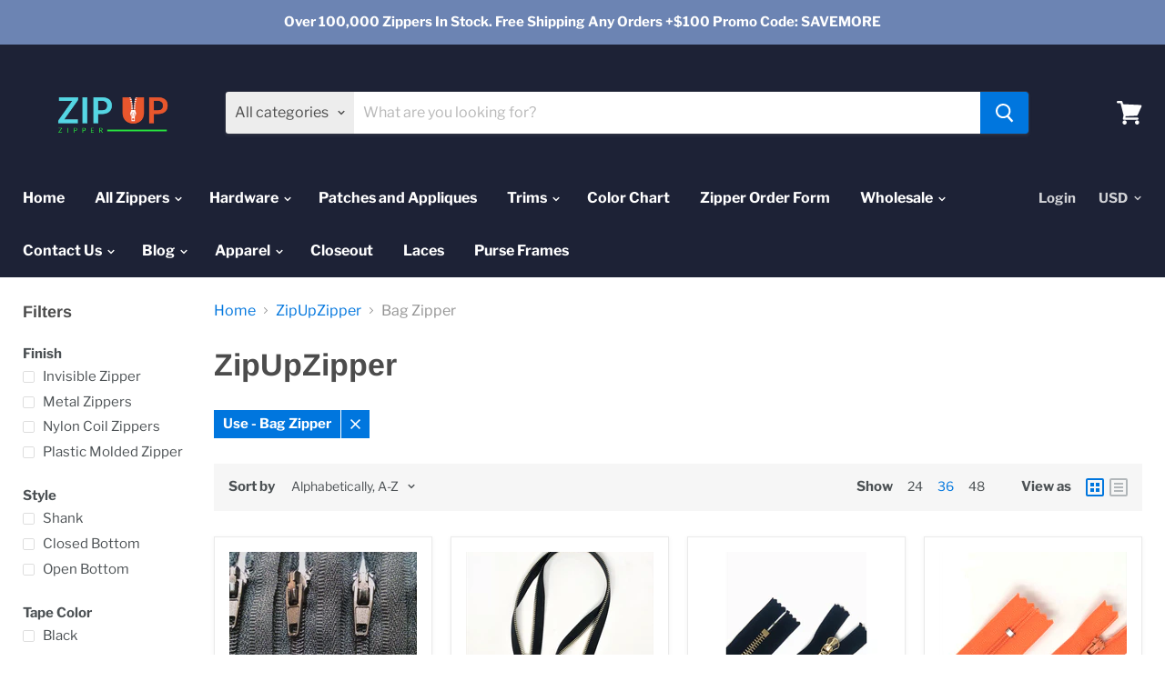

--- FILE ---
content_type: text/html; charset=utf-8
request_url: https://zipupzipper.net/collections/vendors?constraint=use_bag-zipper&q=ZipUpZipper
body_size: 50343
content:
<!doctype html>
<html class="no-js no-touch" lang="en">
  <head>

    <meta name="google-site-verification" content="ujJmojneoP5IPILlG3oWX9NT6zA8Y1hS2nbE4sz64BU" />
    
    <!-- Google Tag Manager -->
<script>(function(w,d,s,l,i){w[l]=w[l]||[];w[l].push({'gtm.start':
new Date().getTime(),event:'gtm.js'});var f=d.getElementsByTagName(s)[0],
j=d.createElement(s),dl=l!='dataLayer'?'&l='+l:'';j.async=true;j.src=
'https://www.googletagmanager.com/gtm.js?id='+i+dl;f.parentNode.insertBefore(j,f);
})(window,document,'script','dataLayer','GTM-5D4W35LL');</script>
<!-- End Google Tag Manager -->

    <!-- Google tag (gtag.js) -->
    <script async src="https://www.googletagmanager.com/gtag/js?id=G-FLKVVCH9MZ"></script>
    <script>
      window.dataLayer = window.dataLayer || [];
      function gtag(){dataLayer.push(arguments);}
      gtag('js', new Date());

      gtag('config', 'G-FLKVVCH9MZ');
    </script>

    
    <meta charset="utf-8">
    <meta http-equiv="x-ua-compatible" content="IE=edge">
    <meta name="google-site-verification" content="kkWthJCKJ8kb7vt5E4mcBcqgVPeBAZHgkMY4t_pHaMo" />

    <link rel="preconnect" href="https://cdn.shopify.com">
    <link rel="preconnect" href="https://fonts.shopifycdn.com">
    <link rel="preconnect" href="https://v.shopify.com">
    <link rel="preconnect" href="https://cdn.shopifycloud.com">

    <title>ZipUpZipper



        
 — Tagged &quot;Use: Bag Zipper&quot;
</title>

    

    
  <link rel="shortcut icon" href="//zipupzipper.net/cdn/shop/files/favicon1_480716ea-7ef0-4956-af8d-9b964bab3188_32x32.png?v=1613736144" type="image/png">


    
      <meta name="robots" content="noindex" />
      <link rel="canonical" href="https://zipupzipper.net/collections/vendors?q=ZipUpZipper" />
    

    <meta name="viewport" content="width=device-width">

    
    















<meta property="og:site_name" content="ZipUpZipper">
<meta property="og:url" content="https://zipupzipper.net/collections/vendors?q=zipupzipper&constraint=use_bag-zipper">
<meta property="og:title" content="ZipUpZipper">
<meta property="og:type" content="website">
<meta property="og:description" content="Wholesale/retail brands zippers: YKK, Riri, Lampo, Glossy, Raccagni. Metal, plastic, nylon, coil, invisible, closed, 2‑way, waterproof, jeans, jacket, backpack &amp; dual‑function zippers.">













  <meta name="twitter:site" content="@zipupzipper">








<meta name="twitter:title" content="ZipUpZipper">
<meta name="twitter:description" content="Wholesale/retail brands zippers: YKK, Riri, Lampo, Glossy, Raccagni. Metal, plastic, nylon, coil, invisible, closed, 2‑way, waterproof, jeans, jacket, backpack &amp; dual‑function zippers.">





    <link rel="preload" href="//zipupzipper.net/cdn/fonts/libre_franklin/librefranklin_n7.6739620624550b8695d0cc23f92ffd46eb51c7a3.woff2" as="font" crossorigin="anonymous">
    <link rel="preload" as="style" href="//zipupzipper.net/cdn/shop/t/5/assets/theme.scss.css?v=53430147998580489591759259486">

    <script>window.performance && window.performance.mark && window.performance.mark('shopify.content_for_header.start');</script><meta name="google-site-verification" content="pQffVckftjJjHuuWoorgimuSgd0zDg2fSZCxl7KdraA">
<meta id="shopify-digital-wallet" name="shopify-digital-wallet" content="/8420262003/digital_wallets/dialog">
<meta name="shopify-checkout-api-token" content="6eb722cdfd0d504dbf9bea1a9baec667">
<meta id="in-context-paypal-metadata" data-shop-id="8420262003" data-venmo-supported="false" data-environment="production" data-locale="en_US" data-paypal-v4="true" data-currency="USD">
<script async="async" src="/checkouts/internal/preloads.js?locale=en-US"></script>
<link rel="preconnect" href="https://shop.app" crossorigin="anonymous">
<script async="async" src="https://shop.app/checkouts/internal/preloads.js?locale=en-US&shop_id=8420262003" crossorigin="anonymous"></script>
<script id="apple-pay-shop-capabilities" type="application/json">{"shopId":8420262003,"countryCode":"US","currencyCode":"USD","merchantCapabilities":["supports3DS"],"merchantId":"gid:\/\/shopify\/Shop\/8420262003","merchantName":"ZipUpZipper","requiredBillingContactFields":["postalAddress","email","phone"],"requiredShippingContactFields":["postalAddress","email","phone"],"shippingType":"shipping","supportedNetworks":["visa","masterCard","amex","discover","elo","jcb"],"total":{"type":"pending","label":"ZipUpZipper","amount":"1.00"},"shopifyPaymentsEnabled":true,"supportsSubscriptions":true}</script>
<script id="shopify-features" type="application/json">{"accessToken":"6eb722cdfd0d504dbf9bea1a9baec667","betas":["rich-media-storefront-analytics"],"domain":"zipupzipper.net","predictiveSearch":true,"shopId":8420262003,"locale":"en"}</script>
<script>var Shopify = Shopify || {};
Shopify.shop = "zipupzipper.myshopify.com";
Shopify.locale = "en";
Shopify.currency = {"active":"USD","rate":"1.0"};
Shopify.country = "US";
Shopify.theme = {"name":"Empire","id":79496773747,"schema_name":"Empire","schema_version":"5.1.0","theme_store_id":838,"role":"main"};
Shopify.theme.handle = "null";
Shopify.theme.style = {"id":null,"handle":null};
Shopify.cdnHost = "zipupzipper.net/cdn";
Shopify.routes = Shopify.routes || {};
Shopify.routes.root = "/";</script>
<script type="module">!function(o){(o.Shopify=o.Shopify||{}).modules=!0}(window);</script>
<script>!function(o){function n(){var o=[];function n(){o.push(Array.prototype.slice.apply(arguments))}return n.q=o,n}var t=o.Shopify=o.Shopify||{};t.loadFeatures=n(),t.autoloadFeatures=n()}(window);</script>
<script>
  window.ShopifyPay = window.ShopifyPay || {};
  window.ShopifyPay.apiHost = "shop.app\/pay";
  window.ShopifyPay.redirectState = null;
</script>
<script id="shop-js-analytics" type="application/json">{"pageType":"collection"}</script>
<script defer="defer" async type="module" src="//zipupzipper.net/cdn/shopifycloud/shop-js/modules/v2/client.init-shop-cart-sync_BT-GjEfc.en.esm.js"></script>
<script defer="defer" async type="module" src="//zipupzipper.net/cdn/shopifycloud/shop-js/modules/v2/chunk.common_D58fp_Oc.esm.js"></script>
<script defer="defer" async type="module" src="//zipupzipper.net/cdn/shopifycloud/shop-js/modules/v2/chunk.modal_xMitdFEc.esm.js"></script>
<script type="module">
  await import("//zipupzipper.net/cdn/shopifycloud/shop-js/modules/v2/client.init-shop-cart-sync_BT-GjEfc.en.esm.js");
await import("//zipupzipper.net/cdn/shopifycloud/shop-js/modules/v2/chunk.common_D58fp_Oc.esm.js");
await import("//zipupzipper.net/cdn/shopifycloud/shop-js/modules/v2/chunk.modal_xMitdFEc.esm.js");

  window.Shopify.SignInWithShop?.initShopCartSync?.({"fedCMEnabled":true,"windoidEnabled":true});

</script>
<script>
  window.Shopify = window.Shopify || {};
  if (!window.Shopify.featureAssets) window.Shopify.featureAssets = {};
  window.Shopify.featureAssets['shop-js'] = {"shop-cart-sync":["modules/v2/client.shop-cart-sync_DZOKe7Ll.en.esm.js","modules/v2/chunk.common_D58fp_Oc.esm.js","modules/v2/chunk.modal_xMitdFEc.esm.js"],"init-fed-cm":["modules/v2/client.init-fed-cm_B6oLuCjv.en.esm.js","modules/v2/chunk.common_D58fp_Oc.esm.js","modules/v2/chunk.modal_xMitdFEc.esm.js"],"shop-cash-offers":["modules/v2/client.shop-cash-offers_D2sdYoxE.en.esm.js","modules/v2/chunk.common_D58fp_Oc.esm.js","modules/v2/chunk.modal_xMitdFEc.esm.js"],"shop-login-button":["modules/v2/client.shop-login-button_QeVjl5Y3.en.esm.js","modules/v2/chunk.common_D58fp_Oc.esm.js","modules/v2/chunk.modal_xMitdFEc.esm.js"],"pay-button":["modules/v2/client.pay-button_DXTOsIq6.en.esm.js","modules/v2/chunk.common_D58fp_Oc.esm.js","modules/v2/chunk.modal_xMitdFEc.esm.js"],"shop-button":["modules/v2/client.shop-button_DQZHx9pm.en.esm.js","modules/v2/chunk.common_D58fp_Oc.esm.js","modules/v2/chunk.modal_xMitdFEc.esm.js"],"avatar":["modules/v2/client.avatar_BTnouDA3.en.esm.js"],"init-windoid":["modules/v2/client.init-windoid_CR1B-cfM.en.esm.js","modules/v2/chunk.common_D58fp_Oc.esm.js","modules/v2/chunk.modal_xMitdFEc.esm.js"],"init-shop-for-new-customer-accounts":["modules/v2/client.init-shop-for-new-customer-accounts_C_vY_xzh.en.esm.js","modules/v2/client.shop-login-button_QeVjl5Y3.en.esm.js","modules/v2/chunk.common_D58fp_Oc.esm.js","modules/v2/chunk.modal_xMitdFEc.esm.js"],"init-shop-email-lookup-coordinator":["modules/v2/client.init-shop-email-lookup-coordinator_BI7n9ZSv.en.esm.js","modules/v2/chunk.common_D58fp_Oc.esm.js","modules/v2/chunk.modal_xMitdFEc.esm.js"],"init-shop-cart-sync":["modules/v2/client.init-shop-cart-sync_BT-GjEfc.en.esm.js","modules/v2/chunk.common_D58fp_Oc.esm.js","modules/v2/chunk.modal_xMitdFEc.esm.js"],"shop-toast-manager":["modules/v2/client.shop-toast-manager_DiYdP3xc.en.esm.js","modules/v2/chunk.common_D58fp_Oc.esm.js","modules/v2/chunk.modal_xMitdFEc.esm.js"],"init-customer-accounts":["modules/v2/client.init-customer-accounts_D9ZNqS-Q.en.esm.js","modules/v2/client.shop-login-button_QeVjl5Y3.en.esm.js","modules/v2/chunk.common_D58fp_Oc.esm.js","modules/v2/chunk.modal_xMitdFEc.esm.js"],"init-customer-accounts-sign-up":["modules/v2/client.init-customer-accounts-sign-up_iGw4briv.en.esm.js","modules/v2/client.shop-login-button_QeVjl5Y3.en.esm.js","modules/v2/chunk.common_D58fp_Oc.esm.js","modules/v2/chunk.modal_xMitdFEc.esm.js"],"shop-follow-button":["modules/v2/client.shop-follow-button_CqMgW2wH.en.esm.js","modules/v2/chunk.common_D58fp_Oc.esm.js","modules/v2/chunk.modal_xMitdFEc.esm.js"],"checkout-modal":["modules/v2/client.checkout-modal_xHeaAweL.en.esm.js","modules/v2/chunk.common_D58fp_Oc.esm.js","modules/v2/chunk.modal_xMitdFEc.esm.js"],"shop-login":["modules/v2/client.shop-login_D91U-Q7h.en.esm.js","modules/v2/chunk.common_D58fp_Oc.esm.js","modules/v2/chunk.modal_xMitdFEc.esm.js"],"lead-capture":["modules/v2/client.lead-capture_BJmE1dJe.en.esm.js","modules/v2/chunk.common_D58fp_Oc.esm.js","modules/v2/chunk.modal_xMitdFEc.esm.js"],"payment-terms":["modules/v2/client.payment-terms_Ci9AEqFq.en.esm.js","modules/v2/chunk.common_D58fp_Oc.esm.js","modules/v2/chunk.modal_xMitdFEc.esm.js"]};
</script>
<script>(function() {
  var isLoaded = false;
  function asyncLoad() {
    if (isLoaded) return;
    isLoaded = true;
    var urls = ["\/\/cdn.ywxi.net\/js\/partner-shopify.js?shop=zipupzipper.myshopify.com","\/\/cdn.trustedsite.com\/js\/partner-shopify.js?shop=zipupzipper.myshopify.com","\/\/cdn.trustedsite.com\/js\/partner-shopify.js?shop=zipupzipper.myshopify.com","\/\/cdn.trustedsite.com\/js\/partner-shopify.js?shop=zipupzipper.myshopify.com","https:\/\/cdn.hextom.com\/js\/ultimatesalesboost.js?shop=zipupzipper.myshopify.com"];
    for (var i = 0; i < urls.length; i++) {
      var s = document.createElement('script');
      s.type = 'text/javascript';
      s.async = true;
      s.src = urls[i];
      var x = document.getElementsByTagName('script')[0];
      x.parentNode.insertBefore(s, x);
    }
  };
  if(window.attachEvent) {
    window.attachEvent('onload', asyncLoad);
  } else {
    window.addEventListener('load', asyncLoad, false);
  }
})();</script>
<script id="__st">var __st={"a":8420262003,"offset":-28800,"reqid":"38be27f1-93d1-4b12-94e6-94b4d88fbccc-1769110361","pageurl":"zipupzipper.net\/collections\/vendors?constraint=use_bag-zipper\u0026q=ZipUpZipper","u":"ff9f5e47f00e","p":"vendors"};</script>
<script>window.ShopifyPaypalV4VisibilityTracking = true;</script>
<script id="captcha-bootstrap">!function(){'use strict';const t='contact',e='account',n='new_comment',o=[[t,t],['blogs',n],['comments',n],[t,'customer']],c=[[e,'customer_login'],[e,'guest_login'],[e,'recover_customer_password'],[e,'create_customer']],r=t=>t.map((([t,e])=>`form[action*='/${t}']:not([data-nocaptcha='true']) input[name='form_type'][value='${e}']`)).join(','),a=t=>()=>t?[...document.querySelectorAll(t)].map((t=>t.form)):[];function s(){const t=[...o],e=r(t);return a(e)}const i='password',u='form_key',d=['recaptcha-v3-token','g-recaptcha-response','h-captcha-response',i],f=()=>{try{return window.sessionStorage}catch{return}},m='__shopify_v',_=t=>t.elements[u];function p(t,e,n=!1){try{const o=window.sessionStorage,c=JSON.parse(o.getItem(e)),{data:r}=function(t){const{data:e,action:n}=t;return t[m]||n?{data:e,action:n}:{data:t,action:n}}(c);for(const[e,n]of Object.entries(r))t.elements[e]&&(t.elements[e].value=n);n&&o.removeItem(e)}catch(o){console.error('form repopulation failed',{error:o})}}const l='form_type',E='cptcha';function T(t){t.dataset[E]=!0}const w=window,h=w.document,L='Shopify',v='ce_forms',y='captcha';let A=!1;((t,e)=>{const n=(g='f06e6c50-85a8-45c8-87d0-21a2b65856fe',I='https://cdn.shopify.com/shopifycloud/storefront-forms-hcaptcha/ce_storefront_forms_captcha_hcaptcha.v1.5.2.iife.js',D={infoText:'Protected by hCaptcha',privacyText:'Privacy',termsText:'Terms'},(t,e,n)=>{const o=w[L][v],c=o.bindForm;if(c)return c(t,g,e,D).then(n);var r;o.q.push([[t,g,e,D],n]),r=I,A||(h.body.append(Object.assign(h.createElement('script'),{id:'captcha-provider',async:!0,src:r})),A=!0)});var g,I,D;w[L]=w[L]||{},w[L][v]=w[L][v]||{},w[L][v].q=[],w[L][y]=w[L][y]||{},w[L][y].protect=function(t,e){n(t,void 0,e),T(t)},Object.freeze(w[L][y]),function(t,e,n,w,h,L){const[v,y,A,g]=function(t,e,n){const i=e?o:[],u=t?c:[],d=[...i,...u],f=r(d),m=r(i),_=r(d.filter((([t,e])=>n.includes(e))));return[a(f),a(m),a(_),s()]}(w,h,L),I=t=>{const e=t.target;return e instanceof HTMLFormElement?e:e&&e.form},D=t=>v().includes(t);t.addEventListener('submit',(t=>{const e=I(t);if(!e)return;const n=D(e)&&!e.dataset.hcaptchaBound&&!e.dataset.recaptchaBound,o=_(e),c=g().includes(e)&&(!o||!o.value);(n||c)&&t.preventDefault(),c&&!n&&(function(t){try{if(!f())return;!function(t){const e=f();if(!e)return;const n=_(t);if(!n)return;const o=n.value;o&&e.removeItem(o)}(t);const e=Array.from(Array(32),(()=>Math.random().toString(36)[2])).join('');!function(t,e){_(t)||t.append(Object.assign(document.createElement('input'),{type:'hidden',name:u})),t.elements[u].value=e}(t,e),function(t,e){const n=f();if(!n)return;const o=[...t.querySelectorAll(`input[type='${i}']`)].map((({name:t})=>t)),c=[...d,...o],r={};for(const[a,s]of new FormData(t).entries())c.includes(a)||(r[a]=s);n.setItem(e,JSON.stringify({[m]:1,action:t.action,data:r}))}(t,e)}catch(e){console.error('failed to persist form',e)}}(e),e.submit())}));const S=(t,e)=>{t&&!t.dataset[E]&&(n(t,e.some((e=>e===t))),T(t))};for(const o of['focusin','change'])t.addEventListener(o,(t=>{const e=I(t);D(e)&&S(e,y())}));const B=e.get('form_key'),M=e.get(l),P=B&&M;t.addEventListener('DOMContentLoaded',(()=>{const t=y();if(P)for(const e of t)e.elements[l].value===M&&p(e,B);[...new Set([...A(),...v().filter((t=>'true'===t.dataset.shopifyCaptcha))])].forEach((e=>S(e,t)))}))}(h,new URLSearchParams(w.location.search),n,t,e,['guest_login'])})(!0,!0)}();</script>
<script integrity="sha256-4kQ18oKyAcykRKYeNunJcIwy7WH5gtpwJnB7kiuLZ1E=" data-source-attribution="shopify.loadfeatures" defer="defer" src="//zipupzipper.net/cdn/shopifycloud/storefront/assets/storefront/load_feature-a0a9edcb.js" crossorigin="anonymous"></script>
<script crossorigin="anonymous" defer="defer" src="//zipupzipper.net/cdn/shopifycloud/storefront/assets/shopify_pay/storefront-65b4c6d7.js?v=20250812"></script>
<script data-source-attribution="shopify.dynamic_checkout.dynamic.init">var Shopify=Shopify||{};Shopify.PaymentButton=Shopify.PaymentButton||{isStorefrontPortableWallets:!0,init:function(){window.Shopify.PaymentButton.init=function(){};var t=document.createElement("script");t.src="https://zipupzipper.net/cdn/shopifycloud/portable-wallets/latest/portable-wallets.en.js",t.type="module",document.head.appendChild(t)}};
</script>
<script data-source-attribution="shopify.dynamic_checkout.buyer_consent">
  function portableWalletsHideBuyerConsent(e){var t=document.getElementById("shopify-buyer-consent"),n=document.getElementById("shopify-subscription-policy-button");t&&n&&(t.classList.add("hidden"),t.setAttribute("aria-hidden","true"),n.removeEventListener("click",e))}function portableWalletsShowBuyerConsent(e){var t=document.getElementById("shopify-buyer-consent"),n=document.getElementById("shopify-subscription-policy-button");t&&n&&(t.classList.remove("hidden"),t.removeAttribute("aria-hidden"),n.addEventListener("click",e))}window.Shopify?.PaymentButton&&(window.Shopify.PaymentButton.hideBuyerConsent=portableWalletsHideBuyerConsent,window.Shopify.PaymentButton.showBuyerConsent=portableWalletsShowBuyerConsent);
</script>
<script data-source-attribution="shopify.dynamic_checkout.cart.bootstrap">document.addEventListener("DOMContentLoaded",(function(){function t(){return document.querySelector("shopify-accelerated-checkout-cart, shopify-accelerated-checkout")}if(t())Shopify.PaymentButton.init();else{new MutationObserver((function(e,n){t()&&(Shopify.PaymentButton.init(),n.disconnect())})).observe(document.body,{childList:!0,subtree:!0})}}));
</script>
<link id="shopify-accelerated-checkout-styles" rel="stylesheet" media="screen" href="https://zipupzipper.net/cdn/shopifycloud/portable-wallets/latest/accelerated-checkout-backwards-compat.css" crossorigin="anonymous">
<style id="shopify-accelerated-checkout-cart">
        #shopify-buyer-consent {
  margin-top: 1em;
  display: inline-block;
  width: 100%;
}

#shopify-buyer-consent.hidden {
  display: none;
}

#shopify-subscription-policy-button {
  background: none;
  border: none;
  padding: 0;
  text-decoration: underline;
  font-size: inherit;
  cursor: pointer;
}

#shopify-subscription-policy-button::before {
  box-shadow: none;
}

      </style>

<script>window.performance && window.performance.mark && window.performance.mark('shopify.content_for_header.end');</script>

    <link href="//zipupzipper.net/cdn/shop/t/5/assets/theme.scss.css?v=53430147998580489591759259486" rel="stylesheet" type="text/css" media="all" />
    <link rel="stylesheet" href="https://cdn.shopify.com/shopifycloud/shopify-plyr/v1.0/shopify-plyr.css">



    <script type="application/ld+json">
    {
      "@context": "https://schema.org",
      "@type": "Organization",
      "name": "Zip UP Zipper",
      "alternateName": "Zip UP Zipper",
      "url": "https://zipupzipper.net/",
      "logo": "https://zipupzipper.net/cdn/shop/files/transparent_a5d025de-1808-4bc1-b025-eb87d6afcde1_357x198.png?v=1613735925",
      "contactPoint": {
        "@type": "ContactPoint",
        "telephone": "(213)489-2029",
        "contactType": "customer service",
        "contactOption": "TollFree",
        "areaServed": ["US","GB","CA","150","151","154","039","155","MX"],
        "availableLanguage": "en"
        },
      "sameAs": [
      "https://www.facebook.com/zipupzippers",
      "https://www.instagram.com/zip.up.zipper/",
      "www.twitter.com/zipupzipper",
      "https://in.pinterest.com/zipupzipper/",
      "https://zipupzipper.net/"
      ]
    }
    </script>
    
    
  <meta property="og:image" content="https://cdn.shopify.com/s/files/1/0084/2026/2003/files/high_res_4a720489-ffb8-4693-b372-10f563a9bcaf.jpg?height=628&pad_color=fff&v=1613735958&width=1200" />
<meta property="og:image:secure_url" content="https://cdn.shopify.com/s/files/1/0084/2026/2003/files/high_res_4a720489-ffb8-4693-b372-10f563a9bcaf.jpg?height=628&pad_color=fff&v=1613735958&width=1200" />
<meta property="og:image:width" content="1200" />
<meta property="og:image:height" content="628" />
<link href="https://monorail-edge.shopifysvc.com" rel="dns-prefetch">
<script>(function(){if ("sendBeacon" in navigator && "performance" in window) {try {var session_token_from_headers = performance.getEntriesByType('navigation')[0].serverTiming.find(x => x.name == '_s').description;} catch {var session_token_from_headers = undefined;}var session_cookie_matches = document.cookie.match(/_shopify_s=([^;]*)/);var session_token_from_cookie = session_cookie_matches && session_cookie_matches.length === 2 ? session_cookie_matches[1] : "";var session_token = session_token_from_headers || session_token_from_cookie || "";function handle_abandonment_event(e) {var entries = performance.getEntries().filter(function(entry) {return /monorail-edge.shopifysvc.com/.test(entry.name);});if (!window.abandonment_tracked && entries.length === 0) {window.abandonment_tracked = true;var currentMs = Date.now();var navigation_start = performance.timing.navigationStart;var payload = {shop_id: 8420262003,url: window.location.href,navigation_start,duration: currentMs - navigation_start,session_token,page_type: "collection"};window.navigator.sendBeacon("https://monorail-edge.shopifysvc.com/v1/produce", JSON.stringify({schema_id: "online_store_buyer_site_abandonment/1.1",payload: payload,metadata: {event_created_at_ms: currentMs,event_sent_at_ms: currentMs}}));}}window.addEventListener('pagehide', handle_abandonment_event);}}());</script>
<script id="web-pixels-manager-setup">(function e(e,d,r,n,o){if(void 0===o&&(o={}),!Boolean(null===(a=null===(i=window.Shopify)||void 0===i?void 0:i.analytics)||void 0===a?void 0:a.replayQueue)){var i,a;window.Shopify=window.Shopify||{};var t=window.Shopify;t.analytics=t.analytics||{};var s=t.analytics;s.replayQueue=[],s.publish=function(e,d,r){return s.replayQueue.push([e,d,r]),!0};try{self.performance.mark("wpm:start")}catch(e){}var l=function(){var e={modern:/Edge?\/(1{2}[4-9]|1[2-9]\d|[2-9]\d{2}|\d{4,})\.\d+(\.\d+|)|Firefox\/(1{2}[4-9]|1[2-9]\d|[2-9]\d{2}|\d{4,})\.\d+(\.\d+|)|Chrom(ium|e)\/(9{2}|\d{3,})\.\d+(\.\d+|)|(Maci|X1{2}).+ Version\/(15\.\d+|(1[6-9]|[2-9]\d|\d{3,})\.\d+)([,.]\d+|)( \(\w+\)|)( Mobile\/\w+|) Safari\/|Chrome.+OPR\/(9{2}|\d{3,})\.\d+\.\d+|(CPU[ +]OS|iPhone[ +]OS|CPU[ +]iPhone|CPU IPhone OS|CPU iPad OS)[ +]+(15[._]\d+|(1[6-9]|[2-9]\d|\d{3,})[._]\d+)([._]\d+|)|Android:?[ /-](13[3-9]|1[4-9]\d|[2-9]\d{2}|\d{4,})(\.\d+|)(\.\d+|)|Android.+Firefox\/(13[5-9]|1[4-9]\d|[2-9]\d{2}|\d{4,})\.\d+(\.\d+|)|Android.+Chrom(ium|e)\/(13[3-9]|1[4-9]\d|[2-9]\d{2}|\d{4,})\.\d+(\.\d+|)|SamsungBrowser\/([2-9]\d|\d{3,})\.\d+/,legacy:/Edge?\/(1[6-9]|[2-9]\d|\d{3,})\.\d+(\.\d+|)|Firefox\/(5[4-9]|[6-9]\d|\d{3,})\.\d+(\.\d+|)|Chrom(ium|e)\/(5[1-9]|[6-9]\d|\d{3,})\.\d+(\.\d+|)([\d.]+$|.*Safari\/(?![\d.]+ Edge\/[\d.]+$))|(Maci|X1{2}).+ Version\/(10\.\d+|(1[1-9]|[2-9]\d|\d{3,})\.\d+)([,.]\d+|)( \(\w+\)|)( Mobile\/\w+|) Safari\/|Chrome.+OPR\/(3[89]|[4-9]\d|\d{3,})\.\d+\.\d+|(CPU[ +]OS|iPhone[ +]OS|CPU[ +]iPhone|CPU IPhone OS|CPU iPad OS)[ +]+(10[._]\d+|(1[1-9]|[2-9]\d|\d{3,})[._]\d+)([._]\d+|)|Android:?[ /-](13[3-9]|1[4-9]\d|[2-9]\d{2}|\d{4,})(\.\d+|)(\.\d+|)|Mobile Safari.+OPR\/([89]\d|\d{3,})\.\d+\.\d+|Android.+Firefox\/(13[5-9]|1[4-9]\d|[2-9]\d{2}|\d{4,})\.\d+(\.\d+|)|Android.+Chrom(ium|e)\/(13[3-9]|1[4-9]\d|[2-9]\d{2}|\d{4,})\.\d+(\.\d+|)|Android.+(UC? ?Browser|UCWEB|U3)[ /]?(15\.([5-9]|\d{2,})|(1[6-9]|[2-9]\d|\d{3,})\.\d+)\.\d+|SamsungBrowser\/(5\.\d+|([6-9]|\d{2,})\.\d+)|Android.+MQ{2}Browser\/(14(\.(9|\d{2,})|)|(1[5-9]|[2-9]\d|\d{3,})(\.\d+|))(\.\d+|)|K[Aa][Ii]OS\/(3\.\d+|([4-9]|\d{2,})\.\d+)(\.\d+|)/},d=e.modern,r=e.legacy,n=navigator.userAgent;return n.match(d)?"modern":n.match(r)?"legacy":"unknown"}(),u="modern"===l?"modern":"legacy",c=(null!=n?n:{modern:"",legacy:""})[u],f=function(e){return[e.baseUrl,"/wpm","/b",e.hashVersion,"modern"===e.buildTarget?"m":"l",".js"].join("")}({baseUrl:d,hashVersion:r,buildTarget:u}),m=function(e){var d=e.version,r=e.bundleTarget,n=e.surface,o=e.pageUrl,i=e.monorailEndpoint;return{emit:function(e){var a=e.status,t=e.errorMsg,s=(new Date).getTime(),l=JSON.stringify({metadata:{event_sent_at_ms:s},events:[{schema_id:"web_pixels_manager_load/3.1",payload:{version:d,bundle_target:r,page_url:o,status:a,surface:n,error_msg:t},metadata:{event_created_at_ms:s}}]});if(!i)return console&&console.warn&&console.warn("[Web Pixels Manager] No Monorail endpoint provided, skipping logging."),!1;try{return self.navigator.sendBeacon.bind(self.navigator)(i,l)}catch(e){}var u=new XMLHttpRequest;try{return u.open("POST",i,!0),u.setRequestHeader("Content-Type","text/plain"),u.send(l),!0}catch(e){return console&&console.warn&&console.warn("[Web Pixels Manager] Got an unhandled error while logging to Monorail."),!1}}}}({version:r,bundleTarget:l,surface:e.surface,pageUrl:self.location.href,monorailEndpoint:e.monorailEndpoint});try{o.browserTarget=l,function(e){var d=e.src,r=e.async,n=void 0===r||r,o=e.onload,i=e.onerror,a=e.sri,t=e.scriptDataAttributes,s=void 0===t?{}:t,l=document.createElement("script"),u=document.querySelector("head"),c=document.querySelector("body");if(l.async=n,l.src=d,a&&(l.integrity=a,l.crossOrigin="anonymous"),s)for(var f in s)if(Object.prototype.hasOwnProperty.call(s,f))try{l.dataset[f]=s[f]}catch(e){}if(o&&l.addEventListener("load",o),i&&l.addEventListener("error",i),u)u.appendChild(l);else{if(!c)throw new Error("Did not find a head or body element to append the script");c.appendChild(l)}}({src:f,async:!0,onload:function(){if(!function(){var e,d;return Boolean(null===(d=null===(e=window.Shopify)||void 0===e?void 0:e.analytics)||void 0===d?void 0:d.initialized)}()){var d=window.webPixelsManager.init(e)||void 0;if(d){var r=window.Shopify.analytics;r.replayQueue.forEach((function(e){var r=e[0],n=e[1],o=e[2];d.publishCustomEvent(r,n,o)})),r.replayQueue=[],r.publish=d.publishCustomEvent,r.visitor=d.visitor,r.initialized=!0}}},onerror:function(){return m.emit({status:"failed",errorMsg:"".concat(f," has failed to load")})},sri:function(e){var d=/^sha384-[A-Za-z0-9+/=]+$/;return"string"==typeof e&&d.test(e)}(c)?c:"",scriptDataAttributes:o}),m.emit({status:"loading"})}catch(e){m.emit({status:"failed",errorMsg:(null==e?void 0:e.message)||"Unknown error"})}}})({shopId: 8420262003,storefrontBaseUrl: "https://zipupzipper.net",extensionsBaseUrl: "https://extensions.shopifycdn.com/cdn/shopifycloud/web-pixels-manager",monorailEndpoint: "https://monorail-edge.shopifysvc.com/unstable/produce_batch",surface: "storefront-renderer",enabledBetaFlags: ["2dca8a86"],webPixelsConfigList: [{"id":"467927155","configuration":"{\"config\":\"{\\\"pixel_id\\\":\\\"GT-NSLHQ4Z\\\",\\\"target_country\\\":\\\"US\\\",\\\"gtag_events\\\":[{\\\"type\\\":\\\"view_item\\\",\\\"action_label\\\":\\\"MC-YR90NFZWR1\\\"},{\\\"type\\\":\\\"purchase\\\",\\\"action_label\\\":\\\"MC-YR90NFZWR1\\\"},{\\\"type\\\":\\\"page_view\\\",\\\"action_label\\\":\\\"MC-YR90NFZWR1\\\"}],\\\"enable_monitoring_mode\\\":false}\"}","eventPayloadVersion":"v1","runtimeContext":"OPEN","scriptVersion":"b2a88bafab3e21179ed38636efcd8a93","type":"APP","apiClientId":1780363,"privacyPurposes":[],"dataSharingAdjustments":{"protectedCustomerApprovalScopes":["read_customer_address","read_customer_email","read_customer_name","read_customer_personal_data","read_customer_phone"]}},{"id":"78643315","eventPayloadVersion":"v1","runtimeContext":"LAX","scriptVersion":"1","type":"CUSTOM","privacyPurposes":["ANALYTICS"],"name":"Google Analytics tag (migrated)"},{"id":"117112947","eventPayloadVersion":"1","runtimeContext":"LAX","scriptVersion":"1","type":"CUSTOM","privacyPurposes":[],"name":"M360 Custom Pixel"},{"id":"shopify-app-pixel","configuration":"{}","eventPayloadVersion":"v1","runtimeContext":"STRICT","scriptVersion":"0450","apiClientId":"shopify-pixel","type":"APP","privacyPurposes":["ANALYTICS","MARKETING"]},{"id":"shopify-custom-pixel","eventPayloadVersion":"v1","runtimeContext":"LAX","scriptVersion":"0450","apiClientId":"shopify-pixel","type":"CUSTOM","privacyPurposes":["ANALYTICS","MARKETING"]}],isMerchantRequest: false,initData: {"shop":{"name":"ZipUpZipper","paymentSettings":{"currencyCode":"USD"},"myshopifyDomain":"zipupzipper.myshopify.com","countryCode":"US","storefrontUrl":"https:\/\/zipupzipper.net"},"customer":null,"cart":null,"checkout":null,"productVariants":[],"purchasingCompany":null},},"https://zipupzipper.net/cdn","fcfee988w5aeb613cpc8e4bc33m6693e112",{"modern":"","legacy":""},{"shopId":"8420262003","storefrontBaseUrl":"https:\/\/zipupzipper.net","extensionBaseUrl":"https:\/\/extensions.shopifycdn.com\/cdn\/shopifycloud\/web-pixels-manager","surface":"storefront-renderer","enabledBetaFlags":"[\"2dca8a86\"]","isMerchantRequest":"false","hashVersion":"fcfee988w5aeb613cpc8e4bc33m6693e112","publish":"custom","events":"[[\"page_viewed\",{}]]"});</script><script>
  window.ShopifyAnalytics = window.ShopifyAnalytics || {};
  window.ShopifyAnalytics.meta = window.ShopifyAnalytics.meta || {};
  window.ShopifyAnalytics.meta.currency = 'USD';
  var meta = {"page":{"pageType":"vendors","requestId":"38be27f1-93d1-4b12-94e6-94b4d88fbccc-1769110361"}};
  for (var attr in meta) {
    window.ShopifyAnalytics.meta[attr] = meta[attr];
  }
</script>
<script class="analytics">
  (function () {
    var customDocumentWrite = function(content) {
      var jquery = null;

      if (window.jQuery) {
        jquery = window.jQuery;
      } else if (window.Checkout && window.Checkout.$) {
        jquery = window.Checkout.$;
      }

      if (jquery) {
        jquery('body').append(content);
      }
    };

    var hasLoggedConversion = function(token) {
      if (token) {
        return document.cookie.indexOf('loggedConversion=' + token) !== -1;
      }
      return false;
    }

    var setCookieIfConversion = function(token) {
      if (token) {
        var twoMonthsFromNow = new Date(Date.now());
        twoMonthsFromNow.setMonth(twoMonthsFromNow.getMonth() + 2);

        document.cookie = 'loggedConversion=' + token + '; expires=' + twoMonthsFromNow;
      }
    }

    var trekkie = window.ShopifyAnalytics.lib = window.trekkie = window.trekkie || [];
    if (trekkie.integrations) {
      return;
    }
    trekkie.methods = [
      'identify',
      'page',
      'ready',
      'track',
      'trackForm',
      'trackLink'
    ];
    trekkie.factory = function(method) {
      return function() {
        var args = Array.prototype.slice.call(arguments);
        args.unshift(method);
        trekkie.push(args);
        return trekkie;
      };
    };
    for (var i = 0; i < trekkie.methods.length; i++) {
      var key = trekkie.methods[i];
      trekkie[key] = trekkie.factory(key);
    }
    trekkie.load = function(config) {
      trekkie.config = config || {};
      trekkie.config.initialDocumentCookie = document.cookie;
      var first = document.getElementsByTagName('script')[0];
      var script = document.createElement('script');
      script.type = 'text/javascript';
      script.onerror = function(e) {
        var scriptFallback = document.createElement('script');
        scriptFallback.type = 'text/javascript';
        scriptFallback.onerror = function(error) {
                var Monorail = {
      produce: function produce(monorailDomain, schemaId, payload) {
        var currentMs = new Date().getTime();
        var event = {
          schema_id: schemaId,
          payload: payload,
          metadata: {
            event_created_at_ms: currentMs,
            event_sent_at_ms: currentMs
          }
        };
        return Monorail.sendRequest("https://" + monorailDomain + "/v1/produce", JSON.stringify(event));
      },
      sendRequest: function sendRequest(endpointUrl, payload) {
        // Try the sendBeacon API
        if (window && window.navigator && typeof window.navigator.sendBeacon === 'function' && typeof window.Blob === 'function' && !Monorail.isIos12()) {
          var blobData = new window.Blob([payload], {
            type: 'text/plain'
          });

          if (window.navigator.sendBeacon(endpointUrl, blobData)) {
            return true;
          } // sendBeacon was not successful

        } // XHR beacon

        var xhr = new XMLHttpRequest();

        try {
          xhr.open('POST', endpointUrl);
          xhr.setRequestHeader('Content-Type', 'text/plain');
          xhr.send(payload);
        } catch (e) {
          console.log(e);
        }

        return false;
      },
      isIos12: function isIos12() {
        return window.navigator.userAgent.lastIndexOf('iPhone; CPU iPhone OS 12_') !== -1 || window.navigator.userAgent.lastIndexOf('iPad; CPU OS 12_') !== -1;
      }
    };
    Monorail.produce('monorail-edge.shopifysvc.com',
      'trekkie_storefront_load_errors/1.1',
      {shop_id: 8420262003,
      theme_id: 79496773747,
      app_name: "storefront",
      context_url: window.location.href,
      source_url: "//zipupzipper.net/cdn/s/trekkie.storefront.46a754ac07d08c656eb845cfbf513dd9a18d4ced.min.js"});

        };
        scriptFallback.async = true;
        scriptFallback.src = '//zipupzipper.net/cdn/s/trekkie.storefront.46a754ac07d08c656eb845cfbf513dd9a18d4ced.min.js';
        first.parentNode.insertBefore(scriptFallback, first);
      };
      script.async = true;
      script.src = '//zipupzipper.net/cdn/s/trekkie.storefront.46a754ac07d08c656eb845cfbf513dd9a18d4ced.min.js';
      first.parentNode.insertBefore(script, first);
    };
    trekkie.load(
      {"Trekkie":{"appName":"storefront","development":false,"defaultAttributes":{"shopId":8420262003,"isMerchantRequest":null,"themeId":79496773747,"themeCityHash":"15858012724623236382","contentLanguage":"en","currency":"USD","eventMetadataId":"8ecc55a2-32c9-4f54-9d32-a78d4edc60ba"},"isServerSideCookieWritingEnabled":true,"monorailRegion":"shop_domain","enabledBetaFlags":["65f19447"]},"Session Attribution":{},"S2S":{"facebookCapiEnabled":false,"source":"trekkie-storefront-renderer","apiClientId":580111}}
    );

    var loaded = false;
    trekkie.ready(function() {
      if (loaded) return;
      loaded = true;

      window.ShopifyAnalytics.lib = window.trekkie;

      var originalDocumentWrite = document.write;
      document.write = customDocumentWrite;
      try { window.ShopifyAnalytics.merchantGoogleAnalytics.call(this); } catch(error) {};
      document.write = originalDocumentWrite;

      window.ShopifyAnalytics.lib.page(null,{"pageType":"vendors","requestId":"38be27f1-93d1-4b12-94e6-94b4d88fbccc-1769110361","shopifyEmitted":true});

      var match = window.location.pathname.match(/checkouts\/(.+)\/(thank_you|post_purchase)/)
      var token = match? match[1]: undefined;
      if (!hasLoggedConversion(token)) {
        setCookieIfConversion(token);
        
      }
    });


        var eventsListenerScript = document.createElement('script');
        eventsListenerScript.async = true;
        eventsListenerScript.src = "//zipupzipper.net/cdn/shopifycloud/storefront/assets/shop_events_listener-3da45d37.js";
        document.getElementsByTagName('head')[0].appendChild(eventsListenerScript);

})();</script>
  <script>
  if (!window.ga || (window.ga && typeof window.ga !== 'function')) {
    window.ga = function ga() {
      (window.ga.q = window.ga.q || []).push(arguments);
      if (window.Shopify && window.Shopify.analytics && typeof window.Shopify.analytics.publish === 'function') {
        window.Shopify.analytics.publish("ga_stub_called", {}, {sendTo: "google_osp_migration"});
      }
      console.error("Shopify's Google Analytics stub called with:", Array.from(arguments), "\nSee https://help.shopify.com/manual/promoting-marketing/pixels/pixel-migration#google for more information.");
    };
    if (window.Shopify && window.Shopify.analytics && typeof window.Shopify.analytics.publish === 'function') {
      window.Shopify.analytics.publish("ga_stub_initialized", {}, {sendTo: "google_osp_migration"});
    }
  }
</script>
<script
  defer
  src="https://zipupzipper.net/cdn/shopifycloud/perf-kit/shopify-perf-kit-3.0.4.min.js"
  data-application="storefront-renderer"
  data-shop-id="8420262003"
  data-render-region="gcp-us-central1"
  data-page-type="collection"
  data-theme-instance-id="79496773747"
  data-theme-name="Empire"
  data-theme-version="5.1.0"
  data-monorail-region="shop_domain"
  data-resource-timing-sampling-rate="10"
  data-shs="true"
  data-shs-beacon="true"
  data-shs-export-with-fetch="true"
  data-shs-logs-sample-rate="1"
  data-shs-beacon-endpoint="https://zipupzipper.net/api/collect"
></script>
</head>

  <body class="template-collection" data-instant-allow-query-string>
    <!-- Google Tag Manager (noscript) -->
<noscript><iframe src="https://www.googletagmanager.com/ns.html?id=GTM-5D4W35LL"
height="0" width="0" style="display:none;visibility:hidden"></iframe></noscript>
<!-- End Google Tag Manager (noscript) -->
    <script>
      document.documentElement.className=document.documentElement.className.replace(/\bno-js\b/,'js');
      if(window.Shopify&&window.Shopify.designMode)document.documentElement.className+=' in-theme-editor';
      if(('ontouchstart' in window)||window.DocumentTouch&&document instanceof DocumentTouch)document.documentElement.className=document.documentElement.className.replace(/\bno-touch\b/,'has-touch');
    </script>
    <a class="skip-to-main" href="#site-main">Skip to content</a>
    <div id="shopify-section-static-announcement" class="shopify-section site-announcement"><script
  type="application/json"
  data-section-id="static-announcement"
  data-section-type="static-announcement">
</script>









  
    <div
      class="
        announcement-bar
        
      "
      style="
        color: #ffffff;
        background: #6c84b3;
      ">
      

      
        <div class="announcement-bar-text">
          Over 100,000 Zippers In Stock. Free Shipping Any Orders +$100 Promo Code: SAVEMORE
        </div>
      

      <div class="announcement-bar-text-mobile">
        
          Over 100,000 Zippers In Stock. Free Shipping Any Orders +$100 Promo Code: SAVEMORE
        
      </div>
    </div>
  


</div>
    <header
      class="site-header site-header-nav--open"
      role="banner"
      data-site-header
    >
      <div id="shopify-section-static-header" class="shopify-section site-header-wrapper"><script
  type="application/json"
  data-section-id="static-header"
  data-section-type="static-header"
  data-section-data>
  {
    "settings": {
      "sticky_header": false,
      "live_search": {
        "enable": true,
        "enable_images": true,
        "enable_content": false,
        "money_format": "${{amount}}",
        "context": {
          "view_all_results": "View all results",
          "view_all_products": "View all products",
          "content_results": {
            "title": "Pages \u0026amp; Posts",
            "no_results": "No results."
          },
          "no_results_products": {
            "title": "No products for “*terms*”.",
            "title_in_category": "No products for “*terms*” in *category*.",
            "message": "Sorry, we couldn’t find any matches."
          }
        }
      }
    },
    "currency": {
      "enable": true,
      "shop_currency": "USD",
      "default_currency": "USD",
      "display_format": "money_with_currency_format",
      "money_format": "${{amount}} USD",
      "money_format_no_currency": "${{amount}}",
      "money_format_currency": "${{amount}} USD"
    }
  }
</script>




<style data-shopify>
  .site-logo {
    max-width: 198px;
    max-height: 56px;
  }
</style>

<div
  class="
    site-header-main
    
      site-header--full-width
    
  "
  data-site-header-main
  
  
>
  <button class="site-header-menu-toggle" data-menu-toggle>
    <div class="site-header-menu-toggle--button" tabindex="-1">
      <span class="toggle-icon--bar toggle-icon--bar-top"></span>
      <span class="toggle-icon--bar toggle-icon--bar-middle"></span>
      <span class="toggle-icon--bar toggle-icon--bar-bottom"></span>
      <span class="visually-hidden">Menu</span>
    </div>
  </button>

  

  <div
    class="
      site-header-main-content
      
    "
  >
    <div class="site-header-logo">
      <a
        class="site-logo"
        href="/">
        
          
          

          

  

  <img
    
      src="//zipupzipper.net/cdn/shop/files/transparent_a5d025de-1808-4bc1-b025-eb87d6afcde1_357x198.png?v=1613735925"
    
    alt=""

    
      data-rimg
      srcset="//zipupzipper.net/cdn/shop/files/transparent_a5d025de-1808-4bc1-b025-eb87d6afcde1_357x198.png?v=1613735925 1x, //zipupzipper.net/cdn/shop/files/transparent_a5d025de-1808-4bc1-b025-eb87d6afcde1_714x396.png?v=1613735925 2x, //zipupzipper.net/cdn/shop/files/transparent_a5d025de-1808-4bc1-b025-eb87d6afcde1_1071x594.png?v=1613735925 3x, //zipupzipper.net/cdn/shop/files/transparent_a5d025de-1808-4bc1-b025-eb87d6afcde1_1428x792.png?v=1613735925 4x"
    

    class="site-logo-image"
    
    
  >




        
      </a>
    </div>

    



<div class="live-search" data-live-search><form
    class="
      live-search-form
      form-fields-inline
      
    "
    action="/search"
    method="get"
    role="search"
    aria-label="Product"
    data-live-search-form
  >
    <input type="hidden" name="type" value="product">
    <div class="form-field no-label"><span class="form-field-select-wrapper live-search-filter-wrapper">
          <select class="live-search-filter" data-live-search-filter data-filter-all="All categories">
            
            <option value="" selected>All categories</option>
            <option value="" disabled>------</option>
            
              

<option value="product_type:Bias">Bias</option>
<option value="product_type:Buckles">Buckles</option>
<option value="product_type:Buttons">Buttons</option>
<option value="product_type:Cord">Cord</option>
<option value="product_type:Elastic">Elastic</option>
<option value="product_type:Glossy Zippers">Glossy Zippers</option>
<option value="product_type:Hardware">Hardware</option>
<option value="product_type:Hook">Hook</option>
<option value="product_type:Hooks">Hooks</option>
<option value="product_type:Invisible Zippers">Invisible Zippers</option>
<option value="product_type:Lace">Lace</option>
<option value="product_type:laces">laces</option>
<option value="product_type:laces by zip up zipper">laces by zip up zipper</option>
<option value="product_type:laces by zip up zipper.com">laces by zip up zipper.com</option>
<option value="product_type:Metal Zippers">Metal Zippers</option>
<option value="product_type:Molded Plastic Zippers">Molded Plastic Zippers</option>
<option value="product_type:Nylon Zippers">Nylon Zippers</option>
<option value="product_type:Patches">Patches</option>
<option value="product_type:Purse Frames by Zip up zipper">Purse Frames by Zip up zipper</option>
<option value="product_type:Purse Frames by Zipupzipper.com">Purse Frames by Zipupzipper.com</option>
<option value="product_type:Rib Knit">Rib Knit</option>
<option value="product_type:Riri Zippers">Riri Zippers</option>
<option value="product_type:Rivet setter kit">Rivet setter kit</option>
<option value="product_type:Snaps">Snaps</option>
<option value="product_type:swivel Hooks">swivel Hooks</option>
<option value="product_type:T Shirts">T Shirts</option>
<option value="product_type:Trims">Trims</option>
<option value="product_type:Webbing">Webbing</option>
<option value="product_type:Zipper Pull">Zipper Pull</option>
            
          </select>
          <label class="live-search-filter-label form-field-select" data-live-search-filter-label>All categories
</label>
          <svg
  aria-hidden="true"
  focusable="false"
  role="presentation"
  xmlns="http://www.w3.org/2000/svg"
  width="8"
  height="6"
  viewBox="0 0 8 6"
>
  <g fill="currentColor" fill-rule="evenodd">
    <polygon class="icon-chevron-down-left" points="4 5.371 7.668 1.606 6.665 .629 4 3.365"/>
    <polygon class="icon-chevron-down-right" points="4 3.365 1.335 .629 1.335 .629 .332 1.606 4 5.371"/>
  </g>
</svg>

        </span><input
        class="form-field-input live-search-form-field"
        type="text"
        name="q"
        aria-label="Search"
        placeholder="What are you looking for?"
        
        autocomplete="off"
        data-live-search-input>
      <button
        class="live-search-takeover-cancel"
        type="button"
        data-live-search-takeover-cancel>
        Cancel
      </button>

      <button
        class="live-search-button button-primary"
        type="submit"
        aria-label="Search"
        data-live-search-submit
      >
        <span class="search-icon search-icon--inactive">
          <svg
  aria-hidden="true"
  focusable="false"
  role="presentation"
  xmlns="http://www.w3.org/2000/svg"
  width="20"
  height="21"
  viewBox="0 0 20 21"
>
  <path fill="currentColor" fill-rule="evenodd" d="M12.514 14.906a8.264 8.264 0 0 1-4.322 1.21C3.668 16.116 0 12.513 0 8.07 0 3.626 3.668.023 8.192.023c4.525 0 8.193 3.603 8.193 8.047 0 2.033-.769 3.89-2.035 5.307l4.999 5.552-1.775 1.597-5.06-5.62zm-4.322-.843c3.37 0 6.102-2.684 6.102-5.993 0-3.31-2.732-5.994-6.102-5.994S2.09 4.76 2.09 8.07c0 3.31 2.732 5.993 6.102 5.993z"/>
</svg>
        </span>
        <span class="search-icon search-icon--active">
          <svg
  aria-hidden="true"
  focusable="false"
  role="presentation"
  width="26"
  height="26"
  viewBox="0 0 26 26"
  xmlns="http://www.w3.org/2000/svg"
>
  <g fill-rule="nonzero" fill="currentColor">
    <path d="M13 26C5.82 26 0 20.18 0 13S5.82 0 13 0s13 5.82 13 13-5.82 13-13 13zm0-3.852a9.148 9.148 0 1 0 0-18.296 9.148 9.148 0 0 0 0 18.296z" opacity=".29"/><path d="M13 26c7.18 0 13-5.82 13-13a1.926 1.926 0 0 0-3.852 0A9.148 9.148 0 0 1 13 22.148 1.926 1.926 0 0 0 13 26z"/>
  </g>
</svg>
        </span>
      </button>
    </div>

    <div class="search-flydown" data-live-search-flydown>
      <div class="search-flydown--placeholder" data-live-search-placeholder>
        <div class="search-flydown--product-items">
          
            <a class="search-flydown--product search-flydown--product" href="#">
              
                <div class="search-flydown--product-image">
                  <svg class="placeholder--image placeholder--content-image" xmlns="http://www.w3.org/2000/svg" viewBox="0 0 525.5 525.5"><path d="M324.5 212.7H203c-1.6 0-2.8 1.3-2.8 2.8V308c0 1.6 1.3 2.8 2.8 2.8h121.6c1.6 0 2.8-1.3 2.8-2.8v-92.5c0-1.6-1.3-2.8-2.9-2.8zm1.1 95.3c0 .6-.5 1.1-1.1 1.1H203c-.6 0-1.1-.5-1.1-1.1v-92.5c0-.6.5-1.1 1.1-1.1h121.6c.6 0 1.1.5 1.1 1.1V308z"/><path d="M210.4 299.5H240v.1s.1 0 .2-.1h75.2v-76.2h-105v76.2zm1.8-7.2l20-20c1.6-1.6 3.8-2.5 6.1-2.5s4.5.9 6.1 2.5l1.5 1.5 16.8 16.8c-12.9 3.3-20.7 6.3-22.8 7.2h-27.7v-5.5zm101.5-10.1c-20.1 1.7-36.7 4.8-49.1 7.9l-16.9-16.9 26.3-26.3c1.6-1.6 3.8-2.5 6.1-2.5s4.5.9 6.1 2.5l27.5 27.5v7.8zm-68.9 15.5c9.7-3.5 33.9-10.9 68.9-13.8v13.8h-68.9zm68.9-72.7v46.8l-26.2-26.2c-1.9-1.9-4.5-3-7.3-3s-5.4 1.1-7.3 3l-26.3 26.3-.9-.9c-1.9-1.9-4.5-3-7.3-3s-5.4 1.1-7.3 3l-18.8 18.8V225h101.4z"/><path d="M232.8 254c4.6 0 8.3-3.7 8.3-8.3s-3.7-8.3-8.3-8.3-8.3 3.7-8.3 8.3 3.7 8.3 8.3 8.3zm0-14.9c3.6 0 6.6 2.9 6.6 6.6s-2.9 6.6-6.6 6.6-6.6-2.9-6.6-6.6 3-6.6 6.6-6.6z"/></svg>
                </div>
              

              <div class="search-flydown--product-text">
                <span class="search-flydown--product-title placeholder--content-text"></span>
                <span class="search-flydown--product-price placeholder--content-text"></span>
              </div>
            </a>
          
            <a class="search-flydown--product search-flydown--product" href="#">
              
                <div class="search-flydown--product-image">
                  <svg class="placeholder--image placeholder--content-image" xmlns="http://www.w3.org/2000/svg" viewBox="0 0 525.5 525.5"><path d="M324.5 212.7H203c-1.6 0-2.8 1.3-2.8 2.8V308c0 1.6 1.3 2.8 2.8 2.8h121.6c1.6 0 2.8-1.3 2.8-2.8v-92.5c0-1.6-1.3-2.8-2.9-2.8zm1.1 95.3c0 .6-.5 1.1-1.1 1.1H203c-.6 0-1.1-.5-1.1-1.1v-92.5c0-.6.5-1.1 1.1-1.1h121.6c.6 0 1.1.5 1.1 1.1V308z"/><path d="M210.4 299.5H240v.1s.1 0 .2-.1h75.2v-76.2h-105v76.2zm1.8-7.2l20-20c1.6-1.6 3.8-2.5 6.1-2.5s4.5.9 6.1 2.5l1.5 1.5 16.8 16.8c-12.9 3.3-20.7 6.3-22.8 7.2h-27.7v-5.5zm101.5-10.1c-20.1 1.7-36.7 4.8-49.1 7.9l-16.9-16.9 26.3-26.3c1.6-1.6 3.8-2.5 6.1-2.5s4.5.9 6.1 2.5l27.5 27.5v7.8zm-68.9 15.5c9.7-3.5 33.9-10.9 68.9-13.8v13.8h-68.9zm68.9-72.7v46.8l-26.2-26.2c-1.9-1.9-4.5-3-7.3-3s-5.4 1.1-7.3 3l-26.3 26.3-.9-.9c-1.9-1.9-4.5-3-7.3-3s-5.4 1.1-7.3 3l-18.8 18.8V225h101.4z"/><path d="M232.8 254c4.6 0 8.3-3.7 8.3-8.3s-3.7-8.3-8.3-8.3-8.3 3.7-8.3 8.3 3.7 8.3 8.3 8.3zm0-14.9c3.6 0 6.6 2.9 6.6 6.6s-2.9 6.6-6.6 6.6-6.6-2.9-6.6-6.6 3-6.6 6.6-6.6z"/></svg>
                </div>
              

              <div class="search-flydown--product-text">
                <span class="search-flydown--product-title placeholder--content-text"></span>
                <span class="search-flydown--product-price placeholder--content-text"></span>
              </div>
            </a>
          
            <a class="search-flydown--product search-flydown--product" href="#">
              
                <div class="search-flydown--product-image">
                  <svg class="placeholder--image placeholder--content-image" xmlns="http://www.w3.org/2000/svg" viewBox="0 0 525.5 525.5"><path d="M324.5 212.7H203c-1.6 0-2.8 1.3-2.8 2.8V308c0 1.6 1.3 2.8 2.8 2.8h121.6c1.6 0 2.8-1.3 2.8-2.8v-92.5c0-1.6-1.3-2.8-2.9-2.8zm1.1 95.3c0 .6-.5 1.1-1.1 1.1H203c-.6 0-1.1-.5-1.1-1.1v-92.5c0-.6.5-1.1 1.1-1.1h121.6c.6 0 1.1.5 1.1 1.1V308z"/><path d="M210.4 299.5H240v.1s.1 0 .2-.1h75.2v-76.2h-105v76.2zm1.8-7.2l20-20c1.6-1.6 3.8-2.5 6.1-2.5s4.5.9 6.1 2.5l1.5 1.5 16.8 16.8c-12.9 3.3-20.7 6.3-22.8 7.2h-27.7v-5.5zm101.5-10.1c-20.1 1.7-36.7 4.8-49.1 7.9l-16.9-16.9 26.3-26.3c1.6-1.6 3.8-2.5 6.1-2.5s4.5.9 6.1 2.5l27.5 27.5v7.8zm-68.9 15.5c9.7-3.5 33.9-10.9 68.9-13.8v13.8h-68.9zm68.9-72.7v46.8l-26.2-26.2c-1.9-1.9-4.5-3-7.3-3s-5.4 1.1-7.3 3l-26.3 26.3-.9-.9c-1.9-1.9-4.5-3-7.3-3s-5.4 1.1-7.3 3l-18.8 18.8V225h101.4z"/><path d="M232.8 254c4.6 0 8.3-3.7 8.3-8.3s-3.7-8.3-8.3-8.3-8.3 3.7-8.3 8.3 3.7 8.3 8.3 8.3zm0-14.9c3.6 0 6.6 2.9 6.6 6.6s-2.9 6.6-6.6 6.6-6.6-2.9-6.6-6.6 3-6.6 6.6-6.6z"/></svg>
                </div>
              

              <div class="search-flydown--product-text">
                <span class="search-flydown--product-title placeholder--content-text"></span>
                <span class="search-flydown--product-price placeholder--content-text"></span>
              </div>
            </a>
          
        </div>
      </div>

      <div class="search-flydown--results " data-live-search-results></div>

      
    </div>
  </form>
</div>


    
  </div>

  <div class="site-header-cart">
    <a class="site-header-cart--button" href="/cart">
      <span
        class="site-header-cart--count "
        data-header-cart-count="">
      </span>

      <svg
  aria-hidden="true"
  focusable="false"
  role="presentation"
  width="28"
  height="26"
  viewBox="0 10 28 26"
  xmlns="http://www.w3.org/2000/svg"
>
  <path fill="currentColor" fill-rule="evenodd" d="M26.15 14.488L6.977 13.59l-.666-2.661C6.159 10.37 5.704 10 5.127 10H1.213C.547 10 0 10.558 0 11.238c0 .68.547 1.238 1.213 1.238h2.974l3.337 13.249-.82 3.465c-.092.371 0 .774.212 1.053.243.31.576.465.94.465H22.72c.667 0 1.214-.558 1.214-1.239 0-.68-.547-1.238-1.214-1.238H9.434l.333-1.423 12.135-.589c.455-.03.85-.31 1.032-.712l4.247-9.286c.181-.34.151-.774-.06-1.144-.212-.34-.577-.589-.97-.589zM22.297 36c-1.256 0-2.275-1.04-2.275-2.321 0-1.282 1.019-2.322 2.275-2.322s2.275 1.04 2.275 2.322c0 1.281-1.02 2.321-2.275 2.321zM10.92 33.679C10.92 34.96 9.9 36 8.646 36 7.39 36 6.37 34.96 6.37 33.679c0-1.282 1.019-2.322 2.275-2.322s2.275 1.04 2.275 2.322z"/>
</svg>
      <span class="visually-hidden">View cart</span>
    </a>
  </div>
</div>

<div
  class="
    site-navigation-wrapper

    
      site-navigation--has-actions
    

    
      site-header--full-width
    
  "
  data-site-navigation
  id="site-header-nav"
>
  <nav
    class="site-navigation"
    aria-label="Main"
  >
    




<ul
  class="navmenu navmenu-depth-1"
  data-navmenu
  aria-label="Main menu"
>
  
    
    

    
    
    
    
    
<li
      class="navmenu-item            navmenu-id-home      "
      
      
      
    >
      <a
        class="navmenu-link  "
        href="/"
        
      >
        Home
        
      </a>

      
    </li>
  
    
    

    
    
    
    
    
<li
      class="navmenu-item      navmenu-item-parent      navmenu-id-all-zippers      "
      
      data-navmenu-parent
      
    >
      <a
        class="navmenu-link navmenu-link-parent "
        href="/collections/all-zippers"
        
          aria-haspopup="true"
          aria-expanded="false"
        
      >
        All Zippers
        
          <span
            class="navmenu-icon navmenu-icon-depth-1"
            data-navmenu-trigger
          >
            <svg
  aria-hidden="true"
  focusable="false"
  role="presentation"
  xmlns="http://www.w3.org/2000/svg"
  width="8"
  height="6"
  viewBox="0 0 8 6"
>
  <g fill="currentColor" fill-rule="evenodd">
    <polygon class="icon-chevron-down-left" points="4 5.371 7.668 1.606 6.665 .629 4 3.365"/>
    <polygon class="icon-chevron-down-right" points="4 3.365 1.335 .629 1.335 .629 .332 1.606 4 5.371"/>
  </g>
</svg>

          </span>
        
      </a>

      
        





<ul
  class="navmenu navmenu-depth-2 navmenu-submenu"
  data-navmenu
  data-navmenu-submenu
  aria-label="Main menu"
>
  
    

    
    

    
    

    
      <li
        class="navmenu-item navmenu-id-riri-zippers"
      >
        <a
          class="navmenu-link "
          href="/collections/riri-zippers"
        >
          Riri Zippers
</a>
      </li>
    
  
    

    
    

    
    

    
      <li
        class="navmenu-item navmenu-id-glossy-zippers"
      >
        <a
          class="navmenu-link "
          href="/collections/glossy-zippers"
        >
          Glossy Zippers
</a>
      </li>
    
  
    

    
    

    
    

    
      <li
        class="navmenu-item navmenu-id-ykk-zippers"
      >
        <a
          class="navmenu-link "
          href="/collections/ykk-zippers"
        >
          YKK Zippers
</a>
      </li>
    
  
    

    
    

    
    

    
      <li
        class="navmenu-item navmenu-id-lampo-zippers"
      >
        <a
          class="navmenu-link "
          href="/collections/lampo-zippers"
        >
          Lampo Zippers
</a>
      </li>
    
  
    

    
    

    
    

    
      <li
        class="navmenu-item navmenu-id-raccagni-zippers"
      >
        <a
          class="navmenu-link "
          href="/collections/raccagni-zippers"
        >
          Raccagni Zippers
</a>
      </li>
    
  
    

    
    

    
    

    
      <li
        class="navmenu-item navmenu-id-metal-zippers"
      >
        <a
          class="navmenu-link "
          href="/collections/metal-zippers"
        >
          Metal Zippers
</a>
      </li>
    
  
    

    
    

    
    

    
      <li
        class="navmenu-item navmenu-id-molded-plastic-zippers"
      >
        <a
          class="navmenu-link "
          href="/collections/molded-plastic-zippers"
        >
          Molded Plastic Zippers
</a>
      </li>
    
  
    

    
    

    
    

    
      <li
        class="navmenu-item navmenu-id-nylon-zippers"
      >
        <a
          class="navmenu-link "
          href="/collections/nylon-zippers"
        >
          Nylon Zippers
</a>
      </li>
    
  
    

    
    

    
    

    
      <li
        class="navmenu-item navmenu-id-invisible-zippers"
      >
        <a
          class="navmenu-link "
          href="/collections/invisible-zippers"
        >
          Invisible Zippers
</a>
      </li>
    
  
    

    
    

    
    

    
      <li
        class="navmenu-item navmenu-id-wholesale-zippers"
      >
        <a
          class="navmenu-link "
          href="/collections/wholesale-zips"
        >
          Wholesale Zippers
</a>
      </li>
    
  
</ul>

      
    </li>
  
    
    

    
    
    
    
    
<li
      class="navmenu-item      navmenu-item-parent      navmenu-id-hardware      "
      
      data-navmenu-parent
      
    >
      <a
        class="navmenu-link navmenu-link-parent "
        href="/collections/hardware"
        
          aria-haspopup="true"
          aria-expanded="false"
        
      >
        Hardware
        
          <span
            class="navmenu-icon navmenu-icon-depth-1"
            data-navmenu-trigger
          >
            <svg
  aria-hidden="true"
  focusable="false"
  role="presentation"
  xmlns="http://www.w3.org/2000/svg"
  width="8"
  height="6"
  viewBox="0 0 8 6"
>
  <g fill="currentColor" fill-rule="evenodd">
    <polygon class="icon-chevron-down-left" points="4 5.371 7.668 1.606 6.665 .629 4 3.365"/>
    <polygon class="icon-chevron-down-right" points="4 3.365 1.335 .629 1.335 .629 .332 1.606 4 5.371"/>
  </g>
</svg>

          </span>
        
      </a>

      
        





<ul
  class="navmenu navmenu-depth-2 navmenu-submenu"
  data-navmenu
  data-navmenu-submenu
  aria-label="Main menu"
>
  
    

    
    

    
    

    
      <li
        class="navmenu-item navmenu-id-snaps"
      >
        <a
          class="navmenu-link "
          href="/collections/snaps"
        >
          Snaps
</a>
      </li>
    
  
    

    
    

    
    

    
      <li
        class="navmenu-item navmenu-id-buckles"
      >
        <a
          class="navmenu-link "
          href="/collections/buckles"
        >
          Buckles
</a>
      </li>
    
  
    

    
    

    
    

    
      <li
        class="navmenu-item navmenu-id-buttons"
      >
        <a
          class="navmenu-link "
          href="/collections/buttons"
        >
          Buttons
</a>
      </li>
    
  
    

    
    

    
    

    
      <li
        class="navmenu-item navmenu-id-hooks"
      >
        <a
          class="navmenu-link "
          href="/collections/hooks"
        >
          Hooks
</a>
      </li>
    
  
    

    
    

    
    

    
      <li
        class="navmenu-item navmenu-id-hardware"
      >
        <a
          class="navmenu-link "
          href="/collections/hardware"
        >
          Hardware
</a>
      </li>
    
  
</ul>

      
    </li>
  
    
    

    
    
    
    
    
<li
      class="navmenu-item            navmenu-id-patches-and-appliques      "
      
      
      
    >
      <a
        class="navmenu-link  "
        href="/collections/iron-on-sew-on-patches-appliques"
        
      >
        Patches and Appliques
        
      </a>

      
    </li>
  
    
    

    
    
    
    
    
<li
      class="navmenu-item      navmenu-item-parent      navmenu-id-trims      "
      
      data-navmenu-parent
      
    >
      <a
        class="navmenu-link navmenu-link-parent "
        href="/collections/trims"
        
          aria-haspopup="true"
          aria-expanded="false"
        
      >
        Trims
        
          <span
            class="navmenu-icon navmenu-icon-depth-1"
            data-navmenu-trigger
          >
            <svg
  aria-hidden="true"
  focusable="false"
  role="presentation"
  xmlns="http://www.w3.org/2000/svg"
  width="8"
  height="6"
  viewBox="0 0 8 6"
>
  <g fill="currentColor" fill-rule="evenodd">
    <polygon class="icon-chevron-down-left" points="4 5.371 7.668 1.606 6.665 .629 4 3.365"/>
    <polygon class="icon-chevron-down-right" points="4 3.365 1.335 .629 1.335 .629 .332 1.606 4 5.371"/>
  </g>
</svg>

          </span>
        
      </a>

      
        





<ul
  class="navmenu navmenu-depth-2 navmenu-submenu"
  data-navmenu
  data-navmenu-submenu
  aria-label="Main menu"
>
  
    

    
    

    
    

    
<li
        class="navmenu-item        navmenu-item-parent        navmenu-id-webbing"
        data-navmenu-parent
      >
        <a
          class="navmenu-link navmenu-link-parent "
          href="/collections/polyester-and-cotton-webbing"
          
            aria-haspopup="true"
            aria-expanded="false"
          
        >
          Webbing

            <span
              class="navmenu-icon navmenu-icon-depth-2"
              data-navmenu-trigger
            >
              
              <svg
  aria-hidden="true"
  focusable="false"
  role="presentation"
  xmlns="http://www.w3.org/2000/svg"
  width="8"
  height="6"
  viewBox="0 0 8 6"
>
  <g fill="currentColor" fill-rule="evenodd">
    <polygon class="icon-chevron-down-left" points="4 5.371 7.668 1.606 6.665 .629 4 3.365"/>
    <polygon class="icon-chevron-down-right" points="4 3.365 1.335 .629 1.335 .629 .332 1.606 4 5.371"/>
  </g>
</svg>

            </span>
          
        </a>

        

        
          





<ul
  class="navmenu navmenu-depth-3 navmenu-submenu"
  data-navmenu
  data-navmenu-submenu
  aria-label="Main menu"
>
  
    

    
    

    
    

    
      <li
        class="navmenu-item navmenu-id-cotton-webbing"
      >
        <a
          class="navmenu-link "
          href="/collections/cotton-webbing"
        >
          Cotton Webbing
</a>
      </li>
    
  
    

    
    

    
    

    
      <li
        class="navmenu-item navmenu-id-polyester-webbing"
      >
        <a
          class="navmenu-link "
          href="/collections/polyester-webbing"
        >
          Polyester Webbing
</a>
      </li>
    
  
    

    
    

    
    

    
      <li
        class="navmenu-item navmenu-id-polypropylene-webbing"
      >
        <a
          class="navmenu-link "
          href="/collections/polypropylene-webbing"
        >
          Polypropylene Webbing
</a>
      </li>
    
  
</ul>

        
      </li>
    
  
    

    
    

    
    

    
      <li
        class="navmenu-item navmenu-id-cord"
      >
        <a
          class="navmenu-link "
          href="/collections/cord"
        >
          Cord
</a>
      </li>
    
  
    

    
    

    
    

    
      <li
        class="navmenu-item navmenu-id-leather"
      >
        <a
          class="navmenu-link "
          href="/collections/leather"
        >
          Leather
</a>
      </li>
    
  
    

    
    

    
    

    
      <li
        class="navmenu-item navmenu-id-trims"
      >
        <a
          class="navmenu-link "
          href="/collections/trims"
        >
          Trims
</a>
      </li>
    
  
    

    
    

    
    

    
      <li
        class="navmenu-item navmenu-id-elastic"
      >
        <a
          class="navmenu-link "
          href="/collections/elastic"
        >
          Elastic
</a>
      </li>
    
  
</ul>

      
    </li>
  
    
    

    
    
    
    
    
<li
      class="navmenu-item            navmenu-id-color-chart      "
      
      
      
    >
      <a
        class="navmenu-link  "
        href="/pages/color-chart"
        
      >
        Color Chart
        
      </a>

      
    </li>
  
    
    

    
    
    
    
    
<li
      class="navmenu-item            navmenu-id-zipper-order-form      "
      
      
      
    >
      <a
        class="navmenu-link  "
        href="/pages/zipper-order-form"
        
      >
        Zipper Order Form
        
      </a>

      
    </li>
  
    
    

    
    
    
    
    
<li
      class="navmenu-item      navmenu-item-parent      navmenu-id-wholesale      "
      
      data-navmenu-parent
      
    >
      <a
        class="navmenu-link navmenu-link-parent "
        href="/collections/wholesale-retail-zippers"
        
          aria-haspopup="true"
          aria-expanded="false"
        
      >
        Wholesale
        
          <span
            class="navmenu-icon navmenu-icon-depth-1"
            data-navmenu-trigger
          >
            <svg
  aria-hidden="true"
  focusable="false"
  role="presentation"
  xmlns="http://www.w3.org/2000/svg"
  width="8"
  height="6"
  viewBox="0 0 8 6"
>
  <g fill="currentColor" fill-rule="evenodd">
    <polygon class="icon-chevron-down-left" points="4 5.371 7.668 1.606 6.665 .629 4 3.365"/>
    <polygon class="icon-chevron-down-right" points="4 3.365 1.335 .629 1.335 .629 .332 1.606 4 5.371"/>
  </g>
</svg>

          </span>
        
      </a>

      
        





<ul
  class="navmenu navmenu-depth-2 navmenu-submenu"
  data-navmenu
  data-navmenu-submenu
  aria-label="Main menu"
>
  
    

    
    

    
    

    
      <li
        class="navmenu-item navmenu-id-wholesale-catalog"
      >
        <a
          class="navmenu-link "
          href="/pages/wholesale-catalog"
        >
          Wholesale Catalog
</a>
      </li>
    
  
    

    
    

    
    

    
      <li
        class="navmenu-item navmenu-id-wholesale-zippers"
      >
        <a
          class="navmenu-link "
          href="/collections/wholesale-zips"
        >
          Wholesale Zippers
</a>
      </li>
    
  
</ul>

      
    </li>
  
    
    

    
    
    
    
    
<li
      class="navmenu-item      navmenu-item-parent      navmenu-id-contact-us      "
      
      data-navmenu-parent
      
    >
      <a
        class="navmenu-link navmenu-link-parent "
        href="/pages/contact-us"
        
          aria-haspopup="true"
          aria-expanded="false"
        
      >
        Contact Us
        
          <span
            class="navmenu-icon navmenu-icon-depth-1"
            data-navmenu-trigger
          >
            <svg
  aria-hidden="true"
  focusable="false"
  role="presentation"
  xmlns="http://www.w3.org/2000/svg"
  width="8"
  height="6"
  viewBox="0 0 8 6"
>
  <g fill="currentColor" fill-rule="evenodd">
    <polygon class="icon-chevron-down-left" points="4 5.371 7.668 1.606 6.665 .629 4 3.365"/>
    <polygon class="icon-chevron-down-right" points="4 3.365 1.335 .629 1.335 .629 .332 1.606 4 5.371"/>
  </g>
</svg>

          </span>
        
      </a>

      
        





<ul
  class="navmenu navmenu-depth-2 navmenu-submenu"
  data-navmenu
  data-navmenu-submenu
  aria-label="Main menu"
>
  
    

    
    

    
    

    
      <li
        class="navmenu-item navmenu-id-faq"
      >
        <a
          class="navmenu-link "
          href="/pages/faq"
        >
          FAQ
</a>
      </li>
    
  
    

    
    

    
    

    
      <li
        class="navmenu-item navmenu-id-privacy-policy"
      >
        <a
          class="navmenu-link "
          href="/pages/privacy-policy"
        >
          Privacy Policy
</a>
      </li>
    
  
    

    
    

    
    

    
      <li
        class="navmenu-item navmenu-id-contact-us"
      >
        <a
          class="navmenu-link "
          href="/pages/contact-us"
        >
          Contact Us
</a>
      </li>
    
  
</ul>

      
    </li>
  
    
    

    
    
    
    
    
<li
      class="navmenu-item      navmenu-item-parent      navmenu-id-blog      "
      
      data-navmenu-parent
      
    >
      <a
        class="navmenu-link navmenu-link-parent "
        href="/blogs/news"
        
          aria-haspopup="true"
          aria-expanded="false"
        
      >
        Blog
        
          <span
            class="navmenu-icon navmenu-icon-depth-1"
            data-navmenu-trigger
          >
            <svg
  aria-hidden="true"
  focusable="false"
  role="presentation"
  xmlns="http://www.w3.org/2000/svg"
  width="8"
  height="6"
  viewBox="0 0 8 6"
>
  <g fill="currentColor" fill-rule="evenodd">
    <polygon class="icon-chevron-down-left" points="4 5.371 7.668 1.606 6.665 .629 4 3.365"/>
    <polygon class="icon-chevron-down-right" points="4 3.365 1.335 .629 1.335 .629 .332 1.606 4 5.371"/>
  </g>
</svg>

          </span>
        
      </a>

      
        





<ul
  class="navmenu navmenu-depth-2 navmenu-submenu"
  data-navmenu
  data-navmenu-submenu
  aria-label="Main menu"
>
  
    

    
    

    
    

    
      <li
        class="navmenu-item navmenu-id-news"
      >
        <a
          class="navmenu-link "
          href="/blogs/news"
        >
          News
</a>
      </li>
    
  
    

    
    

    
    

    
      <li
        class="navmenu-item navmenu-id-about-us-zip-up-zipper-and-why-were-a-one-stop-shop"
      >
        <a
          class="navmenu-link "
          href="/blogs/news/zip-up-zipper-wholesale-retail-quality-zippers"
        >
          About Us: Zip-Up Zipper and why we're a One Stop Shop
</a>
      </li>
    
  
    

    
    

    
    

    
      <li
        class="navmenu-item navmenu-id-the-difference-between-separating-and-non-separating-zippers"
      >
        <a
          class="navmenu-link "
          href="/blogs/news/separating-vs-closed-zippers-guide"
        >
          The Difference Between Separating and Non-Separating Zippers
</a>
      </li>
    
  
    

    
    

    
    

    
      <li
        class="navmenu-item navmenu-id-new-raccagni-zippers-at-zip-up-zipper"
      >
        <a
          class="navmenu-link "
          href="/blogs/news/new-raccagni-zippers-at-zip-up-zipper"
        >
          New: Raccagni Zippers at Zip-Up Zipper
</a>
      </li>
    
  
    

    
    

    
    

    
      <li
        class="navmenu-item navmenu-id-differentiating-and-defining-zippers"
      >
        <a
          class="navmenu-link "
          href="/blogs/news/differentiating-and-defining-zippers"
        >
          Differentiating and Defining Zippers
</a>
      </li>
    
  
    

    
    

    
    

    
      <li
        class="navmenu-item navmenu-id-finding-the-right-slider-for-a-zipper"
      >
        <a
          class="navmenu-link "
          href="/blogs/news/finding-the-right-slider-for-a-zipper"
        >
          Finding The Right Slider For A Zipper
</a>
      </li>
    
  
    

    
    

    
    

    
      <li
        class="navmenu-item navmenu-id-discovering-the-best-zipper-investment-riri-lampo-ykk-glossy"
      >
        <a
          class="navmenu-link "
          href="/blogs/news/best-zipper-investment-riri-ykk-lampo-glossy"
        >
          Discovering The Best Zipper Investment: Riri, Lampo, YKK, Glossy
</a>
      </li>
    
  
    

    
    

    
    

    
      <li
        class="navmenu-item navmenu-id-customize-zippers-by-length-style"
      >
        <a
          class="navmenu-link "
          href="/blogs/news/customize-zippers-by-length-style"
        >
          Customize Zippers by Length/Style
</a>
      </li>
    
  
    

    
    

    
    

    
      <li
        class="navmenu-item navmenu-id-the-best-type-of-zipper-for-the-outdoors"
      >
        <a
          class="navmenu-link "
          href="/blogs/news/the-best-type-of-zipper-for-the-outdoors"
        >
          The Best Type Of Zipper For The Outdoors
</a>
      </li>
    
  
    

    
    

    
    

    
      <li
        class="navmenu-item navmenu-id-locking-vs-non-locking-sliders"
      >
        <a
          class="navmenu-link "
          href="/blogs/news/locking-vs-non-locking-sliders"
        >
          Locking vs. Non Locking Sliders
</a>
      </li>
    
  
    

    
    

    
    

    
      <li
        class="navmenu-item navmenu-id-faq-waterproof-zippers"
      >
        <a
          class="navmenu-link "
          href="/blogs/news/faq-waterproof-zippers"
        >
          FAQ: Waterproof Zippers
</a>
      </li>
    
  
</ul>

      
    </li>
  
    
    

    
    
    
    
    
<li
      class="navmenu-item      navmenu-item-parent      navmenu-id-apparel      "
      
      data-navmenu-parent
      
    >
      <a
        class="navmenu-link navmenu-link-parent "
        href="/products/t-shirts-high-quality-100-cotton-black-color-print-in-usa"
        
          aria-haspopup="true"
          aria-expanded="false"
        
      >
        Apparel
        
          <span
            class="navmenu-icon navmenu-icon-depth-1"
            data-navmenu-trigger
          >
            <svg
  aria-hidden="true"
  focusable="false"
  role="presentation"
  xmlns="http://www.w3.org/2000/svg"
  width="8"
  height="6"
  viewBox="0 0 8 6"
>
  <g fill="currentColor" fill-rule="evenodd">
    <polygon class="icon-chevron-down-left" points="4 5.371 7.668 1.606 6.665 .629 4 3.365"/>
    <polygon class="icon-chevron-down-right" points="4 3.365 1.335 .629 1.335 .629 .332 1.606 4 5.371"/>
  </g>
</svg>

          </span>
        
      </a>

      
        





<ul
  class="navmenu navmenu-depth-2 navmenu-submenu"
  data-navmenu
  data-navmenu-submenu
  aria-label="Main menu"
>
  
    

    
    

    
    

    
      <li
        class="navmenu-item navmenu-id-t-shirts"
      >
        <a
          class="navmenu-link "
          href="/collections/t-shirts"
        >
          T-Shirts
</a>
      </li>
    
  
</ul>

      
    </li>
  
    
    

    
    
    
    
    
<li
      class="navmenu-item            navmenu-id-closeout      "
      
      
      
    >
      <a
        class="navmenu-link  "
        href="/collections/closeout"
        
      >
        Closeout
        
      </a>

      
    </li>
  
    
    

    
    
    
    
    
<li
      class="navmenu-item            navmenu-id-laces      "
      
      
      
    >
      <a
        class="navmenu-link  "
        href="/collections/laces"
        
      >
        Laces
        
      </a>

      
    </li>
  
    
    

    
    
    
    
    
<li
      class="navmenu-item            navmenu-id-purse-frames      "
      
      
      
    >
      <a
        class="navmenu-link  "
        href="/collections/purse-frames"
        
      >
        Purse Frames
        
      </a>

      
    </li>
  
</ul>


    <ul class="site-header-actions" data-header-actions>
  
    
      <li class="site-header-account-link">
        <a href="/account/login">
          Login
        </a>
      </li>
    
  

  
    <li class="currency-converter-wrapper">
      <div class="form-field-select-wrapper no-label">
        <select
          class="form-field-input form-field-select"
          name="currencies"
          aria-label="Change your currency"
          data-currency-converter>
          
          
          <option value="USD" selected="selected">USD</option>
          
            
              <option value="INR">INR</option>
            
          
            
              <option value="GBP">GBP</option>
            
          
            
              <option value="CAD">CAD</option>
            
          
            
          
            
              <option value="AUD">AUD</option>
            
          
            
              <option value="EUR">EUR</option>
            
          
            
              <option value="JPY">JPY</option>
            
          
        </select>
        <svg
  aria-hidden="true"
  focusable="false"
  role="presentation"
  xmlns="http://www.w3.org/2000/svg"
  width="8"
  height="6"
  viewBox="0 0 8 6"
>
  <g fill="currentColor" fill-rule="evenodd">
    <polygon class="icon-chevron-down-left" points="4 5.371 7.668 1.606 6.665 .629 4 3.365"/>
    <polygon class="icon-chevron-down-right" points="4 3.365 1.335 .629 1.335 .629 .332 1.606 4 5.371"/>
  </g>
</svg>

      </div>
    </li>
  
</ul>

  </nav>
</div>

<div class="site-mobile-nav" id="site-mobile-nav" data-mobile-nav tabindex="0">
  <div class="mobile-nav-panel" data-mobile-nav-panel>

    <ul class="site-header-actions" data-header-actions>
  
    
      <li class="site-header-account-link">
        <a href="/account/login">
          Login
        </a>
      </li>
    
  

  
    <li class="currency-converter-wrapper">
      <div class="form-field-select-wrapper no-label">
        <select
          class="form-field-input form-field-select"
          name="currencies"
          aria-label="Change your currency"
          data-currency-converter>
          
          
          <option value="USD" selected="selected">USD</option>
          
            
              <option value="INR">INR</option>
            
          
            
              <option value="GBP">GBP</option>
            
          
            
              <option value="CAD">CAD</option>
            
          
            
          
            
              <option value="AUD">AUD</option>
            
          
            
              <option value="EUR">EUR</option>
            
          
            
              <option value="JPY">JPY</option>
            
          
        </select>
        <svg
  aria-hidden="true"
  focusable="false"
  role="presentation"
  xmlns="http://www.w3.org/2000/svg"
  width="8"
  height="6"
  viewBox="0 0 8 6"
>
  <g fill="currentColor" fill-rule="evenodd">
    <polygon class="icon-chevron-down-left" points="4 5.371 7.668 1.606 6.665 .629 4 3.365"/>
    <polygon class="icon-chevron-down-right" points="4 3.365 1.335 .629 1.335 .629 .332 1.606 4 5.371"/>
  </g>
</svg>

      </div>
    </li>
  
</ul>


    <a
      class="mobile-nav-close"
      href="#site-header-nav"
      data-mobile-nav-close>
      <svg
  aria-hidden="true"
  focusable="false"
  role="presentation"
  xmlns="http://www.w3.org/2000/svg"
  width="13"
  height="13"
  viewBox="0 0 13 13"
>
  <path fill="currentColor" fill-rule="evenodd" d="M5.306 6.5L0 1.194 1.194 0 6.5 5.306 11.806 0 13 1.194 7.694 6.5 13 11.806 11.806 13 6.5 7.694 1.194 13 0 11.806 5.306 6.5z"/>
</svg>
      <span class="visually-hidden">Close</span>
    </a>

    <div class="mobile-nav-content">
      

<ul
  class="navmenu navmenu-depth-1"
  data-navmenu
  aria-label="Main menu"
>
  
    
    

    
    
    
<li
      class="navmenu-item            navmenu-id-home"
      
    >
      <a
        class="navmenu-link  "
        href="/"
        
      >
        Home
      </a>

      

      

      

      
    </li>
  
    
    

    
    
    
<li
      class="navmenu-item      navmenu-item-parent      navmenu-id-all-zippers"
      data-navmenu-parent
    >
      <a
        class="navmenu-link navmenu-link-parent "
        href="/collections/all-zippers"
        
          aria-haspopup="true"
          aria-expanded="false"
        
      >
        All Zippers
      </a>

      
        

<button
  class="navmenu-button"
  data-navmenu-trigger
  aria-expanded="false"
>
  <div class="navmenu-button-wrapper" tabindex="-1">
    <span class="navmenu-icon navmenu-icon-depth-">
      
      <svg
  aria-hidden="true"
  focusable="false"
  role="presentation"
  xmlns="http://www.w3.org/2000/svg"
  width="8"
  height="6"
  viewBox="0 0 8 6"
>
  <g fill="currentColor" fill-rule="evenodd">
    <polygon class="icon-chevron-down-left" points="4 5.371 7.668 1.606 6.665 .629 4 3.365"/>
    <polygon class="icon-chevron-down-right" points="4 3.365 1.335 .629 1.335 .629 .332 1.606 4 5.371"/>
  </g>
</svg>

    </span>
    <span class="visually-hidden">All Zippers</span>
  </div>
</button>

      

      

      
        





<ul
  class="navmenu navmenu-depth-2 navmenu-submenu"
  data-navmenu
  data-navmenu-submenu
  aria-label="Main menu"
>
  
    

    
    

    
    

    
      <li
        class="navmenu-item navmenu-id-riri-zippers"
      >
        <a
          class="navmenu-link "
          href="/collections/riri-zippers"
        >
          Riri Zippers
</a>
      </li>
    
  
    

    
    

    
    

    
      <li
        class="navmenu-item navmenu-id-glossy-zippers"
      >
        <a
          class="navmenu-link "
          href="/collections/glossy-zippers"
        >
          Glossy Zippers
</a>
      </li>
    
  
    

    
    

    
    

    
      <li
        class="navmenu-item navmenu-id-ykk-zippers"
      >
        <a
          class="navmenu-link "
          href="/collections/ykk-zippers"
        >
          YKK Zippers
</a>
      </li>
    
  
    

    
    

    
    

    
      <li
        class="navmenu-item navmenu-id-lampo-zippers"
      >
        <a
          class="navmenu-link "
          href="/collections/lampo-zippers"
        >
          Lampo Zippers
</a>
      </li>
    
  
    

    
    

    
    

    
      <li
        class="navmenu-item navmenu-id-raccagni-zippers"
      >
        <a
          class="navmenu-link "
          href="/collections/raccagni-zippers"
        >
          Raccagni Zippers
</a>
      </li>
    
  
    

    
    

    
    

    
      <li
        class="navmenu-item navmenu-id-metal-zippers"
      >
        <a
          class="navmenu-link "
          href="/collections/metal-zippers"
        >
          Metal Zippers
</a>
      </li>
    
  
    

    
    

    
    

    
      <li
        class="navmenu-item navmenu-id-molded-plastic-zippers"
      >
        <a
          class="navmenu-link "
          href="/collections/molded-plastic-zippers"
        >
          Molded Plastic Zippers
</a>
      </li>
    
  
    

    
    

    
    

    
      <li
        class="navmenu-item navmenu-id-nylon-zippers"
      >
        <a
          class="navmenu-link "
          href="/collections/nylon-zippers"
        >
          Nylon Zippers
</a>
      </li>
    
  
    

    
    

    
    

    
      <li
        class="navmenu-item navmenu-id-invisible-zippers"
      >
        <a
          class="navmenu-link "
          href="/collections/invisible-zippers"
        >
          Invisible Zippers
</a>
      </li>
    
  
    

    
    

    
    

    
      <li
        class="navmenu-item navmenu-id-wholesale-zippers"
      >
        <a
          class="navmenu-link "
          href="/collections/wholesale-zips"
        >
          Wholesale Zippers
</a>
      </li>
    
  
</ul>

      

      
    </li>
  
    
    

    
    
    
<li
      class="navmenu-item      navmenu-item-parent      navmenu-id-hardware"
      data-navmenu-parent
    >
      <a
        class="navmenu-link navmenu-link-parent "
        href="/collections/hardware"
        
          aria-haspopup="true"
          aria-expanded="false"
        
      >
        Hardware
      </a>

      
        

<button
  class="navmenu-button"
  data-navmenu-trigger
  aria-expanded="false"
>
  <div class="navmenu-button-wrapper" tabindex="-1">
    <span class="navmenu-icon navmenu-icon-depth-">
      
      <svg
  aria-hidden="true"
  focusable="false"
  role="presentation"
  xmlns="http://www.w3.org/2000/svg"
  width="8"
  height="6"
  viewBox="0 0 8 6"
>
  <g fill="currentColor" fill-rule="evenodd">
    <polygon class="icon-chevron-down-left" points="4 5.371 7.668 1.606 6.665 .629 4 3.365"/>
    <polygon class="icon-chevron-down-right" points="4 3.365 1.335 .629 1.335 .629 .332 1.606 4 5.371"/>
  </g>
</svg>

    </span>
    <span class="visually-hidden">Hardware</span>
  </div>
</button>

      

      

      
        





<ul
  class="navmenu navmenu-depth-2 navmenu-submenu"
  data-navmenu
  data-navmenu-submenu
  aria-label="Main menu"
>
  
    

    
    

    
    

    
      <li
        class="navmenu-item navmenu-id-snaps"
      >
        <a
          class="navmenu-link "
          href="/collections/snaps"
        >
          Snaps
</a>
      </li>
    
  
    

    
    

    
    

    
      <li
        class="navmenu-item navmenu-id-buckles"
      >
        <a
          class="navmenu-link "
          href="/collections/buckles"
        >
          Buckles
</a>
      </li>
    
  
    

    
    

    
    

    
      <li
        class="navmenu-item navmenu-id-buttons"
      >
        <a
          class="navmenu-link "
          href="/collections/buttons"
        >
          Buttons
</a>
      </li>
    
  
    

    
    

    
    

    
      <li
        class="navmenu-item navmenu-id-hooks"
      >
        <a
          class="navmenu-link "
          href="/collections/hooks"
        >
          Hooks
</a>
      </li>
    
  
    

    
    

    
    

    
      <li
        class="navmenu-item navmenu-id-hardware"
      >
        <a
          class="navmenu-link "
          href="/collections/hardware"
        >
          Hardware
</a>
      </li>
    
  
</ul>

      

      
    </li>
  
    
    

    
    
    
<li
      class="navmenu-item            navmenu-id-patches-and-appliques"
      
    >
      <a
        class="navmenu-link  "
        href="/collections/iron-on-sew-on-patches-appliques"
        
      >
        Patches and Appliques
      </a>

      

      

      

      
    </li>
  
    
    

    
    
    
<li
      class="navmenu-item      navmenu-item-parent      navmenu-id-trims"
      data-navmenu-parent
    >
      <a
        class="navmenu-link navmenu-link-parent "
        href="/collections/trims"
        
          aria-haspopup="true"
          aria-expanded="false"
        
      >
        Trims
      </a>

      
        

<button
  class="navmenu-button"
  data-navmenu-trigger
  aria-expanded="false"
>
  <div class="navmenu-button-wrapper" tabindex="-1">
    <span class="navmenu-icon navmenu-icon-depth-">
      
      <svg
  aria-hidden="true"
  focusable="false"
  role="presentation"
  xmlns="http://www.w3.org/2000/svg"
  width="8"
  height="6"
  viewBox="0 0 8 6"
>
  <g fill="currentColor" fill-rule="evenodd">
    <polygon class="icon-chevron-down-left" points="4 5.371 7.668 1.606 6.665 .629 4 3.365"/>
    <polygon class="icon-chevron-down-right" points="4 3.365 1.335 .629 1.335 .629 .332 1.606 4 5.371"/>
  </g>
</svg>

    </span>
    <span class="visually-hidden">Trims</span>
  </div>
</button>

      

      

      
        





<ul
  class="navmenu navmenu-depth-2 navmenu-submenu"
  data-navmenu
  data-navmenu-submenu
  aria-label="Main menu"
>
  
    

    
    

    
    

    
<li
        class="navmenu-item        navmenu-item-parent        navmenu-id-webbing"
        data-navmenu-parent
      >
        <a
          class="navmenu-link navmenu-link-parent "
          href="/collections/polyester-and-cotton-webbing"
          
            aria-haspopup="true"
            aria-expanded="false"
          
        >
          Webbing

        </a>

        
          

<button
  class="navmenu-button"
  data-navmenu-trigger
  aria-expanded="false"
>
  <div class="navmenu-button-wrapper" tabindex="-1">
    <span class="navmenu-icon navmenu-icon-depth-2">
      
      <svg
  aria-hidden="true"
  focusable="false"
  role="presentation"
  xmlns="http://www.w3.org/2000/svg"
  width="8"
  height="6"
  viewBox="0 0 8 6"
>
  <g fill="currentColor" fill-rule="evenodd">
    <polygon class="icon-chevron-down-left" points="4 5.371 7.668 1.606 6.665 .629 4 3.365"/>
    <polygon class="icon-chevron-down-right" points="4 3.365 1.335 .629 1.335 .629 .332 1.606 4 5.371"/>
  </g>
</svg>

    </span>
    <span class="visually-hidden">Webbing</span>
  </div>
</button>

        

        
          





<ul
  class="navmenu navmenu-depth-3 navmenu-submenu"
  data-navmenu
  data-navmenu-submenu
  aria-label="Main menu"
>
  
    

    
    

    
    

    
      <li
        class="navmenu-item navmenu-id-cotton-webbing"
      >
        <a
          class="navmenu-link "
          href="/collections/cotton-webbing"
        >
          Cotton Webbing
</a>
      </li>
    
  
    

    
    

    
    

    
      <li
        class="navmenu-item navmenu-id-polyester-webbing"
      >
        <a
          class="navmenu-link "
          href="/collections/polyester-webbing"
        >
          Polyester Webbing
</a>
      </li>
    
  
    

    
    

    
    

    
      <li
        class="navmenu-item navmenu-id-polypropylene-webbing"
      >
        <a
          class="navmenu-link "
          href="/collections/polypropylene-webbing"
        >
          Polypropylene Webbing
</a>
      </li>
    
  
</ul>

        
      </li>
    
  
    

    
    

    
    

    
      <li
        class="navmenu-item navmenu-id-cord"
      >
        <a
          class="navmenu-link "
          href="/collections/cord"
        >
          Cord
</a>
      </li>
    
  
    

    
    

    
    

    
      <li
        class="navmenu-item navmenu-id-leather"
      >
        <a
          class="navmenu-link "
          href="/collections/leather"
        >
          Leather
</a>
      </li>
    
  
    

    
    

    
    

    
      <li
        class="navmenu-item navmenu-id-trims"
      >
        <a
          class="navmenu-link "
          href="/collections/trims"
        >
          Trims
</a>
      </li>
    
  
    

    
    

    
    

    
      <li
        class="navmenu-item navmenu-id-elastic"
      >
        <a
          class="navmenu-link "
          href="/collections/elastic"
        >
          Elastic
</a>
      </li>
    
  
</ul>

      

      
    </li>
  
    
    

    
    
    
<li
      class="navmenu-item            navmenu-id-color-chart"
      
    >
      <a
        class="navmenu-link  "
        href="/pages/color-chart"
        
      >
        Color Chart
      </a>

      

      

      

      
    </li>
  
    
    

    
    
    
<li
      class="navmenu-item            navmenu-id-zipper-order-form"
      
    >
      <a
        class="navmenu-link  "
        href="/pages/zipper-order-form"
        
      >
        Zipper Order Form
      </a>

      

      

      

      
    </li>
  
    
    

    
    
    
<li
      class="navmenu-item      navmenu-item-parent      navmenu-id-wholesale"
      data-navmenu-parent
    >
      <a
        class="navmenu-link navmenu-link-parent "
        href="/collections/wholesale-retail-zippers"
        
          aria-haspopup="true"
          aria-expanded="false"
        
      >
        Wholesale
      </a>

      
        

<button
  class="navmenu-button"
  data-navmenu-trigger
  aria-expanded="false"
>
  <div class="navmenu-button-wrapper" tabindex="-1">
    <span class="navmenu-icon navmenu-icon-depth-">
      
      <svg
  aria-hidden="true"
  focusable="false"
  role="presentation"
  xmlns="http://www.w3.org/2000/svg"
  width="8"
  height="6"
  viewBox="0 0 8 6"
>
  <g fill="currentColor" fill-rule="evenodd">
    <polygon class="icon-chevron-down-left" points="4 5.371 7.668 1.606 6.665 .629 4 3.365"/>
    <polygon class="icon-chevron-down-right" points="4 3.365 1.335 .629 1.335 .629 .332 1.606 4 5.371"/>
  </g>
</svg>

    </span>
    <span class="visually-hidden">Wholesale</span>
  </div>
</button>

      

      

      
        





<ul
  class="navmenu navmenu-depth-2 navmenu-submenu"
  data-navmenu
  data-navmenu-submenu
  aria-label="Main menu"
>
  
    

    
    

    
    

    
      <li
        class="navmenu-item navmenu-id-wholesale-catalog"
      >
        <a
          class="navmenu-link "
          href="/pages/wholesale-catalog"
        >
          Wholesale Catalog
</a>
      </li>
    
  
    

    
    

    
    

    
      <li
        class="navmenu-item navmenu-id-wholesale-zippers"
      >
        <a
          class="navmenu-link "
          href="/collections/wholesale-zips"
        >
          Wholesale Zippers
</a>
      </li>
    
  
</ul>

      

      
    </li>
  
    
    

    
    
    
<li
      class="navmenu-item      navmenu-item-parent      navmenu-id-contact-us"
      data-navmenu-parent
    >
      <a
        class="navmenu-link navmenu-link-parent "
        href="/pages/contact-us"
        
          aria-haspopup="true"
          aria-expanded="false"
        
      >
        Contact Us
      </a>

      
        

<button
  class="navmenu-button"
  data-navmenu-trigger
  aria-expanded="false"
>
  <div class="navmenu-button-wrapper" tabindex="-1">
    <span class="navmenu-icon navmenu-icon-depth-">
      
      <svg
  aria-hidden="true"
  focusable="false"
  role="presentation"
  xmlns="http://www.w3.org/2000/svg"
  width="8"
  height="6"
  viewBox="0 0 8 6"
>
  <g fill="currentColor" fill-rule="evenodd">
    <polygon class="icon-chevron-down-left" points="4 5.371 7.668 1.606 6.665 .629 4 3.365"/>
    <polygon class="icon-chevron-down-right" points="4 3.365 1.335 .629 1.335 .629 .332 1.606 4 5.371"/>
  </g>
</svg>

    </span>
    <span class="visually-hidden">Contact Us</span>
  </div>
</button>

      

      

      
        





<ul
  class="navmenu navmenu-depth-2 navmenu-submenu"
  data-navmenu
  data-navmenu-submenu
  aria-label="Main menu"
>
  
    

    
    

    
    

    
      <li
        class="navmenu-item navmenu-id-faq"
      >
        <a
          class="navmenu-link "
          href="/pages/faq"
        >
          FAQ
</a>
      </li>
    
  
    

    
    

    
    

    
      <li
        class="navmenu-item navmenu-id-privacy-policy"
      >
        <a
          class="navmenu-link "
          href="/pages/privacy-policy"
        >
          Privacy Policy
</a>
      </li>
    
  
    

    
    

    
    

    
      <li
        class="navmenu-item navmenu-id-contact-us"
      >
        <a
          class="navmenu-link "
          href="/pages/contact-us"
        >
          Contact Us
</a>
      </li>
    
  
</ul>

      

      
    </li>
  
    
    

    
    
    
<li
      class="navmenu-item      navmenu-item-parent      navmenu-id-blog"
      data-navmenu-parent
    >
      <a
        class="navmenu-link navmenu-link-parent "
        href="/blogs/news"
        
          aria-haspopup="true"
          aria-expanded="false"
        
      >
        Blog
      </a>

      
        

<button
  class="navmenu-button"
  data-navmenu-trigger
  aria-expanded="false"
>
  <div class="navmenu-button-wrapper" tabindex="-1">
    <span class="navmenu-icon navmenu-icon-depth-">
      
      <svg
  aria-hidden="true"
  focusable="false"
  role="presentation"
  xmlns="http://www.w3.org/2000/svg"
  width="8"
  height="6"
  viewBox="0 0 8 6"
>
  <g fill="currentColor" fill-rule="evenodd">
    <polygon class="icon-chevron-down-left" points="4 5.371 7.668 1.606 6.665 .629 4 3.365"/>
    <polygon class="icon-chevron-down-right" points="4 3.365 1.335 .629 1.335 .629 .332 1.606 4 5.371"/>
  </g>
</svg>

    </span>
    <span class="visually-hidden">Blog</span>
  </div>
</button>

      

      

      
        





<ul
  class="navmenu navmenu-depth-2 navmenu-submenu"
  data-navmenu
  data-navmenu-submenu
  aria-label="Main menu"
>
  
    

    
    

    
    

    
      <li
        class="navmenu-item navmenu-id-news"
      >
        <a
          class="navmenu-link "
          href="/blogs/news"
        >
          News
</a>
      </li>
    
  
    

    
    

    
    

    
      <li
        class="navmenu-item navmenu-id-about-us-zip-up-zipper-and-why-were-a-one-stop-shop"
      >
        <a
          class="navmenu-link "
          href="/blogs/news/zip-up-zipper-wholesale-retail-quality-zippers"
        >
          About Us: Zip-Up Zipper and why we're a One Stop Shop
</a>
      </li>
    
  
    

    
    

    
    

    
      <li
        class="navmenu-item navmenu-id-the-difference-between-separating-and-non-separating-zippers"
      >
        <a
          class="navmenu-link "
          href="/blogs/news/separating-vs-closed-zippers-guide"
        >
          The Difference Between Separating and Non-Separating Zippers
</a>
      </li>
    
  
    

    
    

    
    

    
      <li
        class="navmenu-item navmenu-id-new-raccagni-zippers-at-zip-up-zipper"
      >
        <a
          class="navmenu-link "
          href="/blogs/news/new-raccagni-zippers-at-zip-up-zipper"
        >
          New: Raccagni Zippers at Zip-Up Zipper
</a>
      </li>
    
  
    

    
    

    
    

    
      <li
        class="navmenu-item navmenu-id-differentiating-and-defining-zippers"
      >
        <a
          class="navmenu-link "
          href="/blogs/news/differentiating-and-defining-zippers"
        >
          Differentiating and Defining Zippers
</a>
      </li>
    
  
    

    
    

    
    

    
      <li
        class="navmenu-item navmenu-id-finding-the-right-slider-for-a-zipper"
      >
        <a
          class="navmenu-link "
          href="/blogs/news/finding-the-right-slider-for-a-zipper"
        >
          Finding The Right Slider For A Zipper
</a>
      </li>
    
  
    

    
    

    
    

    
      <li
        class="navmenu-item navmenu-id-discovering-the-best-zipper-investment-riri-lampo-ykk-glossy"
      >
        <a
          class="navmenu-link "
          href="/blogs/news/best-zipper-investment-riri-ykk-lampo-glossy"
        >
          Discovering The Best Zipper Investment: Riri, Lampo, YKK, Glossy
</a>
      </li>
    
  
    

    
    

    
    

    
      <li
        class="navmenu-item navmenu-id-customize-zippers-by-length-style"
      >
        <a
          class="navmenu-link "
          href="/blogs/news/customize-zippers-by-length-style"
        >
          Customize Zippers by Length/Style
</a>
      </li>
    
  
    

    
    

    
    

    
      <li
        class="navmenu-item navmenu-id-the-best-type-of-zipper-for-the-outdoors"
      >
        <a
          class="navmenu-link "
          href="/blogs/news/the-best-type-of-zipper-for-the-outdoors"
        >
          The Best Type Of Zipper For The Outdoors
</a>
      </li>
    
  
    

    
    

    
    

    
      <li
        class="navmenu-item navmenu-id-locking-vs-non-locking-sliders"
      >
        <a
          class="navmenu-link "
          href="/blogs/news/locking-vs-non-locking-sliders"
        >
          Locking vs. Non Locking Sliders
</a>
      </li>
    
  
    

    
    

    
    

    
      <li
        class="navmenu-item navmenu-id-faq-waterproof-zippers"
      >
        <a
          class="navmenu-link "
          href="/blogs/news/faq-waterproof-zippers"
        >
          FAQ: Waterproof Zippers
</a>
      </li>
    
  
</ul>

      

      
    </li>
  
    
    

    
    
    
<li
      class="navmenu-item      navmenu-item-parent      navmenu-id-apparel"
      data-navmenu-parent
    >
      <a
        class="navmenu-link navmenu-link-parent "
        href="/products/t-shirts-high-quality-100-cotton-black-color-print-in-usa"
        
          aria-haspopup="true"
          aria-expanded="false"
        
      >
        Apparel
      </a>

      
        

<button
  class="navmenu-button"
  data-navmenu-trigger
  aria-expanded="false"
>
  <div class="navmenu-button-wrapper" tabindex="-1">
    <span class="navmenu-icon navmenu-icon-depth-">
      
      <svg
  aria-hidden="true"
  focusable="false"
  role="presentation"
  xmlns="http://www.w3.org/2000/svg"
  width="8"
  height="6"
  viewBox="0 0 8 6"
>
  <g fill="currentColor" fill-rule="evenodd">
    <polygon class="icon-chevron-down-left" points="4 5.371 7.668 1.606 6.665 .629 4 3.365"/>
    <polygon class="icon-chevron-down-right" points="4 3.365 1.335 .629 1.335 .629 .332 1.606 4 5.371"/>
  </g>
</svg>

    </span>
    <span class="visually-hidden">Apparel</span>
  </div>
</button>

      

      

      
        





<ul
  class="navmenu navmenu-depth-2 navmenu-submenu"
  data-navmenu
  data-navmenu-submenu
  aria-label="Main menu"
>
  
    

    
    

    
    

    
      <li
        class="navmenu-item navmenu-id-t-shirts"
      >
        <a
          class="navmenu-link "
          href="/collections/t-shirts"
        >
          T-Shirts
</a>
      </li>
    
  
</ul>

      

      
    </li>
  
    
    

    
    
    
<li
      class="navmenu-item            navmenu-id-closeout"
      
    >
      <a
        class="navmenu-link  "
        href="/collections/closeout"
        
      >
        Closeout
      </a>

      

      

      

      
    </li>
  
    
    

    
    
    
<li
      class="navmenu-item            navmenu-id-laces"
      
    >
      <a
        class="navmenu-link  "
        href="/collections/laces"
        
      >
        Laces
      </a>

      

      

      

      
    </li>
  
    
    

    
    
    
<li
      class="navmenu-item            navmenu-id-purse-frames"
      
    >
      <a
        class="navmenu-link  "
        href="/collections/purse-frames"
        
      >
        Purse Frames
      </a>

      

      

      

      
    </li>
  
</ul>

    </div>

  </div>

  <div class="mobile-nav-overlay" data-mobile-nav-overlay></div>
</div>


</div>
    </header>
    <div class="intersection-target" data-header-intersection-target></div>
    <div class="main-nav-dimmer" data-main-nav-dimmer></div>
    <main id="site-main" class="site-main" aria-label="Main content" tabindex="-1">
      

      <div id="shopify-section-static-collection" class="shopify-section collection--section"><script
  type="application/json"
  data-section-type="static-collection"
  data-section-id="static-collection"
  data-section-data
>
  {
    "context": {
      "see_more": "See more",
      "see_less": "See less",
      "grid_list": "grid-view",
      "collectionUrl": "\/collections\/vendors?q=ZipUpZipper"
    }
  }
</script>












  <div class="productgrid--outer     layout--has-sidebar        productgrid-gridview  ">
    
      

<div class="productgrid--sidebar">

  
    



  



  <div class="productgrid--sidebar-section" data-productgrid-filters-content>
    <h2 class="productgrid--sidebar-title">
      Filters
    </h2>
    <nav
      aria-label="Collection filters"
    >
      
        <div class="productgrid--sidebar-item productgrid--sidebar-filters--current">



<ul class="filter-group--grid">
  
    
    
    

    <li class="filter-item--grid"><a href="/collections/vendors?q=ZipUpZipper&grid_list" title=""Remove tag Use_Bag Zipper"><span class="filter-text">Use - Bag Zipper
</span><span class="filter-icon--remove"><svg
  aria-hidden="true"
  focusable="false"
  role="presentation"
  xmlns="http://www.w3.org/2000/svg"
  width="13"
  height="13"
  viewBox="0 0 13 13"
>
  <path fill="currentColor" fill-rule="evenodd" d="M5.306 6.5L0 1.194 1.194 0 6.5 5.306 11.806 0 13 1.194 7.694 6.5 13 11.806 11.806 13 6.5 7.694 1.194 13 0 11.806 5.306 6.5z"/>
</svg><span class="visually-hidden">
      Remove filter
    </span>
  </span></a>
    </li>
  

  
</ul>
</div>
      

      
        








  

  
  

  
  <h3 class="productgrid--sidebar-title--small">
    Finish
  </h3>
  <ul
    class="
      productgrid--sidebar-item
      filter-group
      
      
    "
    data-filter-group="Finish"
  >
    
    
      
      
    
      
      
    
      
      
    
      
      
    
      
      
    
      
      
    
      
      
    
      
      
    
      
      
    
      
      
    
      
      
    
      
      
        


<li
          class="filter-item filter-item--inactive"
          data-tag-advanced
          data-group="Finish"
          data-handle="finish_invisible-zipper"
          
          
        >
          
            <a href="/collections/vendors?constraint=use_bag-zipper%2Bfinish_invisible-zipper&amp;q=ZipUpZipper" title="Narrow selection to products matching tag Finish_Invisible Zipper"><span class="filter-icon--checkbox"><svg
  aria-hidden="true"
  focusable="false"
  role="presentation"
  width="11"
  height="11"
  viewBox="0 0 13 13"
  xmlns="http://www.w3.org/2000/svg"
>
  <path fill="currentColor" fill-rule="evenodd" d="M0,2.00276013 C0,0.896666251 0.893542647,0 2.00276013,0 L10.9972399,0 C12.1033337,0 13,0.893542647 13,2.00276013 L13,10.9972399 C13,12.1033337 12.1064574,13 10.9972399,13 L2.00276013,13 C0.896666251,13 0,12.1064574 0,10.9972399 L0,2.00276013 Z M3.038,6.013 L2,7.024 L5.115,10.061 L11,4.325 L9.962,3.312 L5.115,8.038 L3.038,6.013 Z"/>
</svg></span><span class="filter-text">
              Invisible Zipper
            </span></a>
          
        </li>
      
    
      
      
        


<li
          class="filter-item filter-item--inactive"
          data-tag-advanced
          data-group="Finish"
          data-handle="finish_metal-zippers"
          
          
        >
          
            <a href="/collections/vendors?constraint=use_bag-zipper%2Bfinish_metal-zippers&amp;q=ZipUpZipper" title="Narrow selection to products matching tag Finish_Metal Zippers"><span class="filter-icon--checkbox"><svg
  aria-hidden="true"
  focusable="false"
  role="presentation"
  width="11"
  height="11"
  viewBox="0 0 13 13"
  xmlns="http://www.w3.org/2000/svg"
>
  <path fill="currentColor" fill-rule="evenodd" d="M0,2.00276013 C0,0.896666251 0.893542647,0 2.00276013,0 L10.9972399,0 C12.1033337,0 13,0.893542647 13,2.00276013 L13,10.9972399 C13,12.1033337 12.1064574,13 10.9972399,13 L2.00276013,13 C0.896666251,13 0,12.1064574 0,10.9972399 L0,2.00276013 Z M3.038,6.013 L2,7.024 L5.115,10.061 L11,4.325 L9.962,3.312 L5.115,8.038 L3.038,6.013 Z"/>
</svg></span><span class="filter-text">
              Metal Zippers
            </span></a>
          
        </li>
      
    
      
      
        


<li
          class="filter-item filter-item--inactive"
          data-tag-advanced
          data-group="Finish"
          data-handle="finish_nylon-coil-zippers"
          
          
        >
          
            <a href="/collections/vendors?constraint=use_bag-zipper%2Bfinish_nylon-coil-zippers&amp;q=ZipUpZipper" title="Narrow selection to products matching tag Finish_Nylon Coil Zippers"><span class="filter-icon--checkbox"><svg
  aria-hidden="true"
  focusable="false"
  role="presentation"
  width="11"
  height="11"
  viewBox="0 0 13 13"
  xmlns="http://www.w3.org/2000/svg"
>
  <path fill="currentColor" fill-rule="evenodd" d="M0,2.00276013 C0,0.896666251 0.893542647,0 2.00276013,0 L10.9972399,0 C12.1033337,0 13,0.893542647 13,2.00276013 L13,10.9972399 C13,12.1033337 12.1064574,13 10.9972399,13 L2.00276013,13 C0.896666251,13 0,12.1064574 0,10.9972399 L0,2.00276013 Z M3.038,6.013 L2,7.024 L5.115,10.061 L11,4.325 L9.962,3.312 L5.115,8.038 L3.038,6.013 Z"/>
</svg></span><span class="filter-text">
              Nylon Coil Zippers
            </span></a>
          
        </li>
      
    
      
      
        


<li
          class="filter-item filter-item--inactive"
          data-tag-advanced
          data-group="Finish"
          data-handle="finish_plastic-molded-zipper"
          
          
        >
          
            <a href="/collections/vendors?constraint=use_bag-zipper%2Bfinish_plastic-molded-zipper&amp;q=ZipUpZipper" title="Narrow selection to products matching tag Finish_Plastic Molded Zipper"><span class="filter-icon--checkbox"><svg
  aria-hidden="true"
  focusable="false"
  role="presentation"
  width="11"
  height="11"
  viewBox="0 0 13 13"
  xmlns="http://www.w3.org/2000/svg"
>
  <path fill="currentColor" fill-rule="evenodd" d="M0,2.00276013 C0,0.896666251 0.893542647,0 2.00276013,0 L10.9972399,0 C12.1033337,0 13,0.893542647 13,2.00276013 L13,10.9972399 C13,12.1033337 12.1064574,13 10.9972399,13 L2.00276013,13 C0.896666251,13 0,12.1064574 0,10.9972399 L0,2.00276013 Z M3.038,6.013 L2,7.024 L5.115,10.061 L11,4.325 L9.962,3.312 L5.115,8.038 L3.038,6.013 Z"/>
</svg></span><span class="filter-text">
              Plastic Molded Zipper
            </span></a>
          
        </li>
      
    
      
      
    
      
      
    
      
      
    
      
      
    
      
      
    
      
      
    
      
      
    
      
      
    
      
      
    
      
      
    
      
      
    
      
      
    
      
      
    
      
      
    
      
      
    
      
      
    
      
      
    
      
      
    
      
      
    
      
      
    
      
      
    
      
      
    
      
      
    
      
      
    
      
      
    
      
      
    
      
      
    
      
      
    
      
      
    
      
      
    
      
      
    
      
      
    
      
      
    
      
      
    
      
      
    
      
      
    
      
      
    
      
      
    
      
      
    
      
      
    
      
      
    
      
      
    
      
      
    
      
      
    
      
      
    
      
      
    
      
      
    
      
      
    
      
      
    
      
      
    
      
      
    

    
  </ul>


  

  
  

  
  <h3 class="productgrid--sidebar-title--small">
    Style
  </h3>
  <ul
    class="
      productgrid--sidebar-item
      filter-group
      
      
    "
    data-filter-group="Style"
  >
    
    
      
      
        


<li
          class="filter-item filter-item--inactive"
          data-tag-advanced
          data-group="Style"
          data-handle="style_shank"
          
          
        >
          
            <a href="/collections/vendors?constraint=use_bag-zipper%2Bstyle_shank&amp;q=ZipUpZipper" title="Narrow selection to products matching tag Style_Shank"><span class="filter-icon--checkbox"><svg
  aria-hidden="true"
  focusable="false"
  role="presentation"
  width="11"
  height="11"
  viewBox="0 0 13 13"
  xmlns="http://www.w3.org/2000/svg"
>
  <path fill="currentColor" fill-rule="evenodd" d="M0,2.00276013 C0,0.896666251 0.893542647,0 2.00276013,0 L10.9972399,0 C12.1033337,0 13,0.893542647 13,2.00276013 L13,10.9972399 C13,12.1033337 12.1064574,13 10.9972399,13 L2.00276013,13 C0.896666251,13 0,12.1064574 0,10.9972399 L0,2.00276013 Z M3.038,6.013 L2,7.024 L5.115,10.061 L11,4.325 L9.962,3.312 L5.115,8.038 L3.038,6.013 Z"/>
</svg></span><span class="filter-text">
              Shank
            </span></a>
          
        </li>
      
    
      
      
    
      
      
    
      
      
    
      
      
    
      
      
    
      
      
    
      
      
    
      
      
    
      
      
    
      
      
    
      
      
    
      
      
    
      
      
    
      
      
    
      
      
    
      
      
    
      
      
    
      
      
    
      
      
    
      
      
    
      
      
    
      
      
    
      
      
    
      
      
    
      
      
    
      
      
    
      
      
    
      
      
    
      
      
    
      
      
    
      
      
    
      
      
    
      
      
        


<li
          class="filter-item filter-item--inactive"
          data-tag-advanced
          data-group="Style"
          data-handle="style_closed-bottom"
          
          
        >
          
            <a href="/collections/vendors?constraint=use_bag-zipper%2Bstyle_closed-bottom&amp;q=ZipUpZipper" title="Narrow selection to products matching tag Style_Closed Bottom"><span class="filter-icon--checkbox"><svg
  aria-hidden="true"
  focusable="false"
  role="presentation"
  width="11"
  height="11"
  viewBox="0 0 13 13"
  xmlns="http://www.w3.org/2000/svg"
>
  <path fill="currentColor" fill-rule="evenodd" d="M0,2.00276013 C0,0.896666251 0.893542647,0 2.00276013,0 L10.9972399,0 C12.1033337,0 13,0.893542647 13,2.00276013 L13,10.9972399 C13,12.1033337 12.1064574,13 10.9972399,13 L2.00276013,13 C0.896666251,13 0,12.1064574 0,10.9972399 L0,2.00276013 Z M3.038,6.013 L2,7.024 L5.115,10.061 L11,4.325 L9.962,3.312 L5.115,8.038 L3.038,6.013 Z"/>
</svg></span><span class="filter-text">
              Closed Bottom
            </span></a>
          
        </li>
      
    
      
      
        


<li
          class="filter-item filter-item--inactive"
          data-tag-advanced
          data-group="Style"
          data-handle="style_open-bottom"
          
          
        >
          
            <a href="/collections/vendors?constraint=use_bag-zipper%2Bstyle_open-bottom&amp;q=ZipUpZipper" title="Narrow selection to products matching tag Style_Open Bottom"><span class="filter-icon--checkbox"><svg
  aria-hidden="true"
  focusable="false"
  role="presentation"
  width="11"
  height="11"
  viewBox="0 0 13 13"
  xmlns="http://www.w3.org/2000/svg"
>
  <path fill="currentColor" fill-rule="evenodd" d="M0,2.00276013 C0,0.896666251 0.893542647,0 2.00276013,0 L10.9972399,0 C12.1033337,0 13,0.893542647 13,2.00276013 L13,10.9972399 C13,12.1033337 12.1064574,13 10.9972399,13 L2.00276013,13 C0.896666251,13 0,12.1064574 0,10.9972399 L0,2.00276013 Z M3.038,6.013 L2,7.024 L5.115,10.061 L11,4.325 L9.962,3.312 L5.115,8.038 L3.038,6.013 Z"/>
</svg></span><span class="filter-text">
              Open Bottom
            </span></a>
          
        </li>
      
    
      
      
    
      
      
    
      
      
    
      
      
    
      
      
    
      
      
    
      
      
    
      
      
    
      
      
    
      
      
    
      
      
    
      
      
    
      
      
    
      
      
    
      
      
    
      
      
    
      
      
    
      
      
    
      
      
    
      
      
    
      
      
    
      
      
    
      
      
    
      
      
    
      
      
    
      
      
    
      
      
    
      
      
    
      
      
    
      
      
    
      
      
    

    
  </ul>


  

  
  

  
  <h3 class="productgrid--sidebar-title--small">
    Tape Color
  </h3>
  <ul
    class="
      productgrid--sidebar-item
      filter-group
      
      
    "
    data-filter-group="Tape Color"
  >
    
    
      
      
    
      
      
    
      
      
    
      
      
    
      
      
    
      
      
    
      
      
    
      
      
    
      
      
    
      
      
    
      
      
    
      
      
    
      
      
    
      
      
    
      
      
    
      
      
    
      
      
    
      
      
    
      
      
    
      
      
    
      
      
    
      
      
    
      
      
    
      
      
    
      
      
    
      
      
    
      
      
    
      
      
    
      
      
    
      
      
    
      
      
    
      
      
    
      
      
    
      
      
    
      
      
    
      
      
        


<li
          class="filter-item filter-item--inactive"
          data-tag-advanced
          data-group="Tape Color"
          data-handle="tape-color_black"
          
          
        >
          
            <a href="/collections/vendors?constraint=use_bag-zipper%2Btape-color_black&amp;q=ZipUpZipper" title="Narrow selection to products matching tag Tape Color_Black"><span class="filter-icon--checkbox"><svg
  aria-hidden="true"
  focusable="false"
  role="presentation"
  width="11"
  height="11"
  viewBox="0 0 13 13"
  xmlns="http://www.w3.org/2000/svg"
>
  <path fill="currentColor" fill-rule="evenodd" d="M0,2.00276013 C0,0.896666251 0.893542647,0 2.00276013,0 L10.9972399,0 C12.1033337,0 13,0.893542647 13,2.00276013 L13,10.9972399 C13,12.1033337 12.1064574,13 10.9972399,13 L2.00276013,13 C0.896666251,13 0,12.1064574 0,10.9972399 L0,2.00276013 Z M3.038,6.013 L2,7.024 L5.115,10.061 L11,4.325 L9.962,3.312 L5.115,8.038 L3.038,6.013 Z"/>
</svg></span><span class="filter-text">
              Black
            </span></a>
          
        </li>
      
    
      
      
        


<li
          class="filter-item filter-item--inactive"
          data-tag-advanced
          data-group="Tape Color"
          data-handle="tape-color_blue"
          
          
        >
          
            <a href="/collections/vendors?constraint=use_bag-zipper%2Btape-color_blue&amp;q=ZipUpZipper" title="Narrow selection to products matching tag Tape Color_Blue"><span class="filter-icon--checkbox"><svg
  aria-hidden="true"
  focusable="false"
  role="presentation"
  width="11"
  height="11"
  viewBox="0 0 13 13"
  xmlns="http://www.w3.org/2000/svg"
>
  <path fill="currentColor" fill-rule="evenodd" d="M0,2.00276013 C0,0.896666251 0.893542647,0 2.00276013,0 L10.9972399,0 C12.1033337,0 13,0.893542647 13,2.00276013 L13,10.9972399 C13,12.1033337 12.1064574,13 10.9972399,13 L2.00276013,13 C0.896666251,13 0,12.1064574 0,10.9972399 L0,2.00276013 Z M3.038,6.013 L2,7.024 L5.115,10.061 L11,4.325 L9.962,3.312 L5.115,8.038 L3.038,6.013 Z"/>
</svg></span><span class="filter-text">
              Blue
            </span></a>
          
        </li>
      
    
      
      
        


<li
          class="filter-item filter-item--inactive"
          data-tag-advanced
          data-group="Tape Color"
          data-handle="tape-color_brown"
          
          
        >
          
            <a href="/collections/vendors?constraint=use_bag-zipper%2Btape-color_brown&amp;q=ZipUpZipper" title="Narrow selection to products matching tag Tape Color_Brown"><span class="filter-icon--checkbox"><svg
  aria-hidden="true"
  focusable="false"
  role="presentation"
  width="11"
  height="11"
  viewBox="0 0 13 13"
  xmlns="http://www.w3.org/2000/svg"
>
  <path fill="currentColor" fill-rule="evenodd" d="M0,2.00276013 C0,0.896666251 0.893542647,0 2.00276013,0 L10.9972399,0 C12.1033337,0 13,0.893542647 13,2.00276013 L13,10.9972399 C13,12.1033337 12.1064574,13 10.9972399,13 L2.00276013,13 C0.896666251,13 0,12.1064574 0,10.9972399 L0,2.00276013 Z M3.038,6.013 L2,7.024 L5.115,10.061 L11,4.325 L9.962,3.312 L5.115,8.038 L3.038,6.013 Z"/>
</svg></span><span class="filter-text">
              Brown
            </span></a>
          
        </li>
      
    
      
      
        


<li
          class="filter-item filter-item--inactive"
          data-tag-advanced
          data-group="Tape Color"
          data-handle="tape-color_green"
          
          
        >
          
            <a href="/collections/vendors?constraint=use_bag-zipper%2Btape-color_green&amp;q=ZipUpZipper" title="Narrow selection to products matching tag Tape Color_Green"><span class="filter-icon--checkbox"><svg
  aria-hidden="true"
  focusable="false"
  role="presentation"
  width="11"
  height="11"
  viewBox="0 0 13 13"
  xmlns="http://www.w3.org/2000/svg"
>
  <path fill="currentColor" fill-rule="evenodd" d="M0,2.00276013 C0,0.896666251 0.893542647,0 2.00276013,0 L10.9972399,0 C12.1033337,0 13,0.893542647 13,2.00276013 L13,10.9972399 C13,12.1033337 12.1064574,13 10.9972399,13 L2.00276013,13 C0.896666251,13 0,12.1064574 0,10.9972399 L0,2.00276013 Z M3.038,6.013 L2,7.024 L5.115,10.061 L11,4.325 L9.962,3.312 L5.115,8.038 L3.038,6.013 Z"/>
</svg></span><span class="filter-text">
              Green
            </span></a>
          
        </li>
      
    
      
      
        


<li
          class="filter-item filter-item--inactive"
          data-tag-advanced
          data-group="Tape Color"
          data-handle="tape-color_orange"
          
          
        >
          
            <a href="/collections/vendors?constraint=use_bag-zipper%2Btape-color_orange&amp;q=ZipUpZipper" title="Narrow selection to products matching tag Tape Color_Orange"><span class="filter-icon--checkbox"><svg
  aria-hidden="true"
  focusable="false"
  role="presentation"
  width="11"
  height="11"
  viewBox="0 0 13 13"
  xmlns="http://www.w3.org/2000/svg"
>
  <path fill="currentColor" fill-rule="evenodd" d="M0,2.00276013 C0,0.896666251 0.893542647,0 2.00276013,0 L10.9972399,0 C12.1033337,0 13,0.893542647 13,2.00276013 L13,10.9972399 C13,12.1033337 12.1064574,13 10.9972399,13 L2.00276013,13 C0.896666251,13 0,12.1064574 0,10.9972399 L0,2.00276013 Z M3.038,6.013 L2,7.024 L5.115,10.061 L11,4.325 L9.962,3.312 L5.115,8.038 L3.038,6.013 Z"/>
</svg></span><span class="filter-text">
              Orange
            </span></a>
          
        </li>
      
    
      
      
        


<li
          class="filter-item filter-item--inactive"
          data-tag-advanced
          data-group="Tape Color"
          data-handle="tape-color_pink"
          
          
        >
          
            <a href="/collections/vendors?constraint=use_bag-zipper%2Btape-color_pink&amp;q=ZipUpZipper" title="Narrow selection to products matching tag Tape Color_Pink"><span class="filter-icon--checkbox"><svg
  aria-hidden="true"
  focusable="false"
  role="presentation"
  width="11"
  height="11"
  viewBox="0 0 13 13"
  xmlns="http://www.w3.org/2000/svg"
>
  <path fill="currentColor" fill-rule="evenodd" d="M0,2.00276013 C0,0.896666251 0.893542647,0 2.00276013,0 L10.9972399,0 C12.1033337,0 13,0.893542647 13,2.00276013 L13,10.9972399 C13,12.1033337 12.1064574,13 10.9972399,13 L2.00276013,13 C0.896666251,13 0,12.1064574 0,10.9972399 L0,2.00276013 Z M3.038,6.013 L2,7.024 L5.115,10.061 L11,4.325 L9.962,3.312 L5.115,8.038 L3.038,6.013 Z"/>
</svg></span><span class="filter-text">
              Pink
            </span></a>
          
        </li>
      
    
      
      
        


<li
          class="filter-item filter-item--inactive"
          data-tag-advanced
          data-group="Tape Color"
          data-handle="tape-color_purple"
          
          
        >
          
            <a href="/collections/vendors?constraint=use_bag-zipper%2Btape-color_purple&amp;q=ZipUpZipper" title="Narrow selection to products matching tag Tape Color_Purple"><span class="filter-icon--checkbox"><svg
  aria-hidden="true"
  focusable="false"
  role="presentation"
  width="11"
  height="11"
  viewBox="0 0 13 13"
  xmlns="http://www.w3.org/2000/svg"
>
  <path fill="currentColor" fill-rule="evenodd" d="M0,2.00276013 C0,0.896666251 0.893542647,0 2.00276013,0 L10.9972399,0 C12.1033337,0 13,0.893542647 13,2.00276013 L13,10.9972399 C13,12.1033337 12.1064574,13 10.9972399,13 L2.00276013,13 C0.896666251,13 0,12.1064574 0,10.9972399 L0,2.00276013 Z M3.038,6.013 L2,7.024 L5.115,10.061 L11,4.325 L9.962,3.312 L5.115,8.038 L3.038,6.013 Z"/>
</svg></span><span class="filter-text">
              Purple
            </span></a>
          
        </li>
      
    
      
      
        


<li
          class="filter-item filter-item--inactive"
          data-tag-advanced
          data-group="Tape Color"
          data-handle="tape-color_red"
          
          
        >
          
            <a href="/collections/vendors?constraint=use_bag-zipper%2Btape-color_red&amp;q=ZipUpZipper" title="Narrow selection to products matching tag Tape Color_Red"><span class="filter-icon--checkbox"><svg
  aria-hidden="true"
  focusable="false"
  role="presentation"
  width="11"
  height="11"
  viewBox="0 0 13 13"
  xmlns="http://www.w3.org/2000/svg"
>
  <path fill="currentColor" fill-rule="evenodd" d="M0,2.00276013 C0,0.896666251 0.893542647,0 2.00276013,0 L10.9972399,0 C12.1033337,0 13,0.893542647 13,2.00276013 L13,10.9972399 C13,12.1033337 12.1064574,13 10.9972399,13 L2.00276013,13 C0.896666251,13 0,12.1064574 0,10.9972399 L0,2.00276013 Z M3.038,6.013 L2,7.024 L5.115,10.061 L11,4.325 L9.962,3.312 L5.115,8.038 L3.038,6.013 Z"/>
</svg></span><span class="filter-text">
              Red
            </span></a>
          
        </li>
      
    
      
      
        


<li
          class="filter-item filter-item--inactive"
          data-tag-advanced
          data-group="Tape Color"
          data-handle="tape-color_white"
          
          
        >
          
            <a href="/collections/vendors?constraint=use_bag-zipper%2Btape-color_white&amp;q=ZipUpZipper" title="Narrow selection to products matching tag Tape Color_White"><span class="filter-icon--checkbox"><svg
  aria-hidden="true"
  focusable="false"
  role="presentation"
  width="11"
  height="11"
  viewBox="0 0 13 13"
  xmlns="http://www.w3.org/2000/svg"
>
  <path fill="currentColor" fill-rule="evenodd" d="M0,2.00276013 C0,0.896666251 0.893542647,0 2.00276013,0 L10.9972399,0 C12.1033337,0 13,0.893542647 13,2.00276013 L13,10.9972399 C13,12.1033337 12.1064574,13 10.9972399,13 L2.00276013,13 C0.896666251,13 0,12.1064574 0,10.9972399 L0,2.00276013 Z M3.038,6.013 L2,7.024 L5.115,10.061 L11,4.325 L9.962,3.312 L5.115,8.038 L3.038,6.013 Z"/>
</svg></span><span class="filter-text">
              White
            </span></a>
          
        </li>
      
    
      
      
        


<li
          class="filter-item filter-item--inactive"
          data-tag-advanced
          data-group="Tape Color"
          data-handle="tape-color_yellow"
          
          
        >
          
            <a href="/collections/vendors?constraint=use_bag-zipper%2Btape-color_yellow&amp;q=ZipUpZipper" title="Narrow selection to products matching tag Tape Color_Yellow"><span class="filter-icon--checkbox"><svg
  aria-hidden="true"
  focusable="false"
  role="presentation"
  width="11"
  height="11"
  viewBox="0 0 13 13"
  xmlns="http://www.w3.org/2000/svg"
>
  <path fill="currentColor" fill-rule="evenodd" d="M0,2.00276013 C0,0.896666251 0.893542647,0 2.00276013,0 L10.9972399,0 C12.1033337,0 13,0.893542647 13,2.00276013 L13,10.9972399 C13,12.1033337 12.1064574,13 10.9972399,13 L2.00276013,13 C0.896666251,13 0,12.1064574 0,10.9972399 L0,2.00276013 Z M3.038,6.013 L2,7.024 L5.115,10.061 L11,4.325 L9.962,3.312 L5.115,8.038 L3.038,6.013 Z"/>
</svg></span><span class="filter-text">
              Yellow
            </span></a>
          
        </li>
      
    
      
      
    
      
      
    
      
      
    
      
      
    
      
      
    
      
      
    
      
      
    
      
      
    
      
      
    
      
      
    
      
      
    
      
      
    
      
      
    
      
      
    
      
      
    
      
      
    
      
      
    
      
      
    
      
      
    
      
      
    
      
      
    

    
  </ul>


  

  
  

  
  <h3 class="productgrid--sidebar-title--small">
    Teeth Color
  </h3>
  <ul
    class="
      productgrid--sidebar-item
      filter-group
      
      
    "
    data-filter-group="Teeth Color"
  >
    
    
      
      
    
      
      
    
      
      
    
      
      
    
      
      
    
      
      
    
      
      
    
      
      
    
      
      
    
      
      
    
      
      
    
      
      
    
      
      
    
      
      
    
      
      
    
      
      
    
      
      
    
      
      
    
      
      
    
      
      
    
      
      
    
      
      
    
      
      
    
      
      
    
      
      
    
      
      
    
      
      
    
      
      
    
      
      
    
      
      
    
      
      
    
      
      
    
      
      
    
      
      
    
      
      
    
      
      
    
      
      
    
      
      
    
      
      
    
      
      
    
      
      
    
      
      
    
      
      
    
      
      
    
      
      
    
      
      
    
      
      
        


<li
          class="filter-item filter-item--inactive"
          data-tag-advanced
          data-group="Teeth Color"
          data-handle="teeth-color_antique-brass"
          
          
        >
          
            <a href="/collections/vendors?constraint=use_bag-zipper%2Bteeth-color_antique-brass&amp;q=ZipUpZipper" title="Narrow selection to products matching tag Teeth Color_Antique Brass"><span class="filter-icon--checkbox"><svg
  aria-hidden="true"
  focusable="false"
  role="presentation"
  width="11"
  height="11"
  viewBox="0 0 13 13"
  xmlns="http://www.w3.org/2000/svg"
>
  <path fill="currentColor" fill-rule="evenodd" d="M0,2.00276013 C0,0.896666251 0.893542647,0 2.00276013,0 L10.9972399,0 C12.1033337,0 13,0.893542647 13,2.00276013 L13,10.9972399 C13,12.1033337 12.1064574,13 10.9972399,13 L2.00276013,13 C0.896666251,13 0,12.1064574 0,10.9972399 L0,2.00276013 Z M3.038,6.013 L2,7.024 L5.115,10.061 L11,4.325 L9.962,3.312 L5.115,8.038 L3.038,6.013 Z"/>
</svg></span><span class="filter-text">
              Antique Brass
            </span></a>
          
        </li>
      
    
      
      
        


<li
          class="filter-item filter-item--inactive"
          data-tag-advanced
          data-group="Teeth Color"
          data-handle="teeth-color_brass-gold"
          
          
        >
          
            <a href="/collections/vendors?constraint=use_bag-zipper%2Bteeth-color_brass-gold&amp;q=ZipUpZipper" title="Narrow selection to products matching tag Teeth Color_Brass/Gold"><span class="filter-icon--checkbox"><svg
  aria-hidden="true"
  focusable="false"
  role="presentation"
  width="11"
  height="11"
  viewBox="0 0 13 13"
  xmlns="http://www.w3.org/2000/svg"
>
  <path fill="currentColor" fill-rule="evenodd" d="M0,2.00276013 C0,0.896666251 0.893542647,0 2.00276013,0 L10.9972399,0 C12.1033337,0 13,0.893542647 13,2.00276013 L13,10.9972399 C13,12.1033337 12.1064574,13 10.9972399,13 L2.00276013,13 C0.896666251,13 0,12.1064574 0,10.9972399 L0,2.00276013 Z M3.038,6.013 L2,7.024 L5.115,10.061 L11,4.325 L9.962,3.312 L5.115,8.038 L3.038,6.013 Z"/>
</svg></span><span class="filter-text">
              Brass/Gold
            </span></a>
          
        </li>
      
    
      
      
        


<li
          class="filter-item filter-item--inactive"
          data-tag-advanced
          data-group="Teeth Color"
          data-handle="teeth-color_gun-metal"
          
          
        >
          
            <a href="/collections/vendors?constraint=use_bag-zipper%2Bteeth-color_gun-metal&amp;q=ZipUpZipper" title="Narrow selection to products matching tag Teeth Color_Gun Metal"><span class="filter-icon--checkbox"><svg
  aria-hidden="true"
  focusable="false"
  role="presentation"
  width="11"
  height="11"
  viewBox="0 0 13 13"
  xmlns="http://www.w3.org/2000/svg"
>
  <path fill="currentColor" fill-rule="evenodd" d="M0,2.00276013 C0,0.896666251 0.893542647,0 2.00276013,0 L10.9972399,0 C12.1033337,0 13,0.893542647 13,2.00276013 L13,10.9972399 C13,12.1033337 12.1064574,13 10.9972399,13 L2.00276013,13 C0.896666251,13 0,12.1064574 0,10.9972399 L0,2.00276013 Z M3.038,6.013 L2,7.024 L5.115,10.061 L11,4.325 L9.962,3.312 L5.115,8.038 L3.038,6.013 Z"/>
</svg></span><span class="filter-text">
              Gun Metal
            </span></a>
          
        </li>
      
    
      
      
        


<li
          class="filter-item filter-item--inactive"
          data-tag-advanced
          data-group="Teeth Color"
          data-handle="teeth-color_nickel-silver"
          
          
        >
          
            <a href="/collections/vendors?constraint=use_bag-zipper%2Bteeth-color_nickel-silver&amp;q=ZipUpZipper" title="Narrow selection to products matching tag Teeth Color_Nickel/Silver"><span class="filter-icon--checkbox"><svg
  aria-hidden="true"
  focusable="false"
  role="presentation"
  width="11"
  height="11"
  viewBox="0 0 13 13"
  xmlns="http://www.w3.org/2000/svg"
>
  <path fill="currentColor" fill-rule="evenodd" d="M0,2.00276013 C0,0.896666251 0.893542647,0 2.00276013,0 L10.9972399,0 C12.1033337,0 13,0.893542647 13,2.00276013 L13,10.9972399 C13,12.1033337 12.1064574,13 10.9972399,13 L2.00276013,13 C0.896666251,13 0,12.1064574 0,10.9972399 L0,2.00276013 Z M3.038,6.013 L2,7.024 L5.115,10.061 L11,4.325 L9.962,3.312 L5.115,8.038 L3.038,6.013 Z"/>
</svg></span><span class="filter-text">
              Nickel/Silver
            </span></a>
          
        </li>
      
    
      
      
    
      
      
    
      
      
    
      
      
    
      
      
    
      
      
    
      
      
    
      
      
    
      
      
    
      
      
    
      
      
    
      
      
    
      
      
    
      
      
    
      
      
    
      
      
    

    
  </ul>


  

  
  

  
  <h3 class="productgrid--sidebar-title--small">
    Teeth Size
  </h3>
  <ul
    class="
      productgrid--sidebar-item
      filter-group
      
      
    "
    data-filter-group="Teeth Size"
  >
    
    
      
      
    
      
      
    
      
      
    
      
      
    
      
      
    
      
      
    
      
      
    
      
      
    
      
      
    
      
      
    
      
      
    
      
      
    
      
      
    
      
      
    
      
      
    
      
      
    
      
      
    
      
      
    
      
      
    
      
      
    
      
      
    
      
      
    
      
      
    
      
      
    
      
      
    
      
      
    
      
      
    
      
      
    
      
      
    
      
      
    
      
      
    
      
      
    
      
      
    
      
      
    
      
      
    
      
      
    
      
      
    
      
      
    
      
      
    
      
      
    
      
      
    
      
      
    
      
      
    
      
      
    
      
      
    
      
      
    
      
      
    
      
      
    
      
      
    
      
      
    
      
      
        


<li
          class="filter-item filter-item--inactive"
          data-tag-advanced
          data-group="Teeth Size"
          data-handle="teeth-size_4-5mm"
          
          
        >
          
            <a href="/collections/vendors?constraint=use_bag-zipper%2Bteeth-size_4-5mm&amp;q=ZipUpZipper" title="Narrow selection to products matching tag Teeth Size_4.5MM"><span class="filter-icon--checkbox"><svg
  aria-hidden="true"
  focusable="false"
  role="presentation"
  width="11"
  height="11"
  viewBox="0 0 13 13"
  xmlns="http://www.w3.org/2000/svg"
>
  <path fill="currentColor" fill-rule="evenodd" d="M0,2.00276013 C0,0.896666251 0.893542647,0 2.00276013,0 L10.9972399,0 C12.1033337,0 13,0.893542647 13,2.00276013 L13,10.9972399 C13,12.1033337 12.1064574,13 10.9972399,13 L2.00276013,13 C0.896666251,13 0,12.1064574 0,10.9972399 L0,2.00276013 Z M3.038,6.013 L2,7.024 L5.115,10.061 L11,4.325 L9.962,3.312 L5.115,8.038 L3.038,6.013 Z"/>
</svg></span><span class="filter-text">
              4.5MM
            </span></a>
          
        </li>
      
    
      
      
        


<li
          class="filter-item filter-item--inactive"
          data-tag-advanced
          data-group="Teeth Size"
          data-handle="teeth-size_5mm"
          
          
        >
          
            <a href="/collections/vendors?constraint=use_bag-zipper%2Bteeth-size_5mm&amp;q=ZipUpZipper" title="Narrow selection to products matching tag Teeth Size_5MM"><span class="filter-icon--checkbox"><svg
  aria-hidden="true"
  focusable="false"
  role="presentation"
  width="11"
  height="11"
  viewBox="0 0 13 13"
  xmlns="http://www.w3.org/2000/svg"
>
  <path fill="currentColor" fill-rule="evenodd" d="M0,2.00276013 C0,0.896666251 0.893542647,0 2.00276013,0 L10.9972399,0 C12.1033337,0 13,0.893542647 13,2.00276013 L13,10.9972399 C13,12.1033337 12.1064574,13 10.9972399,13 L2.00276013,13 C0.896666251,13 0,12.1064574 0,10.9972399 L0,2.00276013 Z M3.038,6.013 L2,7.024 L5.115,10.061 L11,4.325 L9.962,3.312 L5.115,8.038 L3.038,6.013 Z"/>
</svg></span><span class="filter-text">
              5MM
            </span></a>
          
        </li>
      
    
      
      
        


<li
          class="filter-item filter-item--inactive"
          data-tag-advanced
          data-group="Teeth Size"
          data-handle="teeth-size_6mm"
          
          
        >
          
            <a href="/collections/vendors?constraint=use_bag-zipper%2Bteeth-size_6mm&amp;q=ZipUpZipper" title="Narrow selection to products matching tag Teeth Size_6MM"><span class="filter-icon--checkbox"><svg
  aria-hidden="true"
  focusable="false"
  role="presentation"
  width="11"
  height="11"
  viewBox="0 0 13 13"
  xmlns="http://www.w3.org/2000/svg"
>
  <path fill="currentColor" fill-rule="evenodd" d="M0,2.00276013 C0,0.896666251 0.893542647,0 2.00276013,0 L10.9972399,0 C12.1033337,0 13,0.893542647 13,2.00276013 L13,10.9972399 C13,12.1033337 12.1064574,13 10.9972399,13 L2.00276013,13 C0.896666251,13 0,12.1064574 0,10.9972399 L0,2.00276013 Z M3.038,6.013 L2,7.024 L5.115,10.061 L11,4.325 L9.962,3.312 L5.115,8.038 L3.038,6.013 Z"/>
</svg></span><span class="filter-text">
              6MM
            </span></a>
          
        </li>
      
    
      
      
        


<li
          class="filter-item filter-item--inactive"
          data-tag-advanced
          data-group="Teeth Size"
          data-handle="teeth-size_8mm"
          
          
        >
          
            <a href="/collections/vendors?constraint=use_bag-zipper%2Bteeth-size_8mm&amp;q=ZipUpZipper" title="Narrow selection to products matching tag Teeth Size_8MM"><span class="filter-icon--checkbox"><svg
  aria-hidden="true"
  focusable="false"
  role="presentation"
  width="11"
  height="11"
  viewBox="0 0 13 13"
  xmlns="http://www.w3.org/2000/svg"
>
  <path fill="currentColor" fill-rule="evenodd" d="M0,2.00276013 C0,0.896666251 0.893542647,0 2.00276013,0 L10.9972399,0 C12.1033337,0 13,0.893542647 13,2.00276013 L13,10.9972399 C13,12.1033337 12.1064574,13 10.9972399,13 L2.00276013,13 C0.896666251,13 0,12.1064574 0,10.9972399 L0,2.00276013 Z M3.038,6.013 L2,7.024 L5.115,10.061 L11,4.325 L9.962,3.312 L5.115,8.038 L3.038,6.013 Z"/>
</svg></span><span class="filter-text">
              8MM
            </span></a>
          
        </li>
      
    
      
      
        


<li
          class="filter-item filter-item--inactive"
          data-tag-advanced
          data-group="Teeth Size"
          data-handle="teeth-size_8mm"
          
          
        >
          
            <a href="/collections/vendors?constraint=use_bag-zipper%2Bteeth-size_8mm&amp;q=ZipUpZipper" title="Narrow selection to products matching tag Teeth Size_8mm"><span class="filter-icon--checkbox"><svg
  aria-hidden="true"
  focusable="false"
  role="presentation"
  width="11"
  height="11"
  viewBox="0 0 13 13"
  xmlns="http://www.w3.org/2000/svg"
>
  <path fill="currentColor" fill-rule="evenodd" d="M0,2.00276013 C0,0.896666251 0.893542647,0 2.00276013,0 L10.9972399,0 C12.1033337,0 13,0.893542647 13,2.00276013 L13,10.9972399 C13,12.1033337 12.1064574,13 10.9972399,13 L2.00276013,13 C0.896666251,13 0,12.1064574 0,10.9972399 L0,2.00276013 Z M3.038,6.013 L2,7.024 L5.115,10.061 L11,4.325 L9.962,3.312 L5.115,8.038 L3.038,6.013 Z"/>
</svg></span><span class="filter-text">
              8mm
            </span></a>
          
        </li>
      
    
      
      
    
      
      
    
      
      
    
      
      
    
      
      
    
      
      
    
      
      
    
      
      
    
      
      
    
      
      
    
      
      
    

    
  </ul>


  

  
  

  
  <h3 class="productgrid--sidebar-title--small">
    Use
  </h3>
  <ul
    class="
      productgrid--sidebar-item
      filter-group
      
      
    "
    data-filter-group="Use"
  >
    
    
      
      
    
      
      
    
      
      
    
      
      
    
      
      
    
      
      
    
      
      
    
      
      
    
      
      
    
      
      
    
      
      
    
      
      
    
      
      
    
      
      
    
      
      
    
      
      
    
      
      
    
      
      
    
      
      
    
      
      
    
      
      
    
      
      
    
      
      
    
      
      
    
      
      
    
      
      
    
      
      
    
      
      
    
      
      
    
      
      
    
      
      
    
      
      
    
      
      
    
      
      
    
      
      
    
      
      
    
      
      
    
      
      
    
      
      
    
      
      
    
      
      
    
      
      
    
      
      
    
      
      
    
      
      
    
      
      
    
      
      
    
      
      
    
      
      
    
      
      
    
      
      
    
      
      
    
      
      
    
      
      
    
      
      
    
      
      
    
      
      
    
      
      
        


<li
          class="filter-item filter-item--active"
          data-tag-advanced
          data-group="Use"
          data-handle="use_bag-zipper"
          
          aria-current="true"
        >
          
            <a href="/collections/vendors?q=ZipUpZipper" title="Remove tag Use_Bag Zipper"><span class="filter-icon--checkbox"><svg
  aria-hidden="true"
  focusable="false"
  role="presentation"
  width="11"
  height="11"
  viewBox="0 0 13 13"
  xmlns="http://www.w3.org/2000/svg"
>
  <path fill="currentColor" fill-rule="evenodd" d="M0,2.00276013 C0,0.896666251 0.893542647,0 2.00276013,0 L10.9972399,0 C12.1033337,0 13,0.893542647 13,2.00276013 L13,10.9972399 C13,12.1033337 12.1064574,13 10.9972399,13 L2.00276013,13 C0.896666251,13 0,12.1064574 0,10.9972399 L0,2.00276013 Z M3.038,6.013 L2,7.024 L5.115,10.061 L11,4.325 L9.962,3.312 L5.115,8.038 L3.038,6.013 Z"/>
</svg></span><span class="filter-text">
              Bag Zipper
            </span></a>
          
        </li>
      
    
      
      
        


<li
          class="filter-item filter-item--inactive"
          data-tag-advanced
          data-group="Use"
          data-handle="use_jacket-zippers"
          
          
        >
          
            <a href="/collections/vendors?constraint=use_bag-zipper%2Buse_jacket-zippers&amp;q=ZipUpZipper" title="Narrow selection to products matching tag Use_Jacket Zippers"><span class="filter-icon--checkbox"><svg
  aria-hidden="true"
  focusable="false"
  role="presentation"
  width="11"
  height="11"
  viewBox="0 0 13 13"
  xmlns="http://www.w3.org/2000/svg"
>
  <path fill="currentColor" fill-rule="evenodd" d="M0,2.00276013 C0,0.896666251 0.893542647,0 2.00276013,0 L10.9972399,0 C12.1033337,0 13,0.893542647 13,2.00276013 L13,10.9972399 C13,12.1033337 12.1064574,13 10.9972399,13 L2.00276013,13 C0.896666251,13 0,12.1064574 0,10.9972399 L0,2.00276013 Z M3.038,6.013 L2,7.024 L5.115,10.061 L11,4.325 L9.962,3.312 L5.115,8.038 L3.038,6.013 Z"/>
</svg></span><span class="filter-text">
              Jacket Zippers
            </span></a>
          
        </li>
      
    
      
      
        


<li
          class="filter-item filter-item--inactive"
          data-tag-advanced
          data-group="Use"
          data-handle="use_jean-zippers"
          
          
        >
          
            <a href="/collections/vendors?constraint=use_bag-zipper%2Buse_jean-zippers&amp;q=ZipUpZipper" title="Narrow selection to products matching tag Use_Jean Zippers"><span class="filter-icon--checkbox"><svg
  aria-hidden="true"
  focusable="false"
  role="presentation"
  width="11"
  height="11"
  viewBox="0 0 13 13"
  xmlns="http://www.w3.org/2000/svg"
>
  <path fill="currentColor" fill-rule="evenodd" d="M0,2.00276013 C0,0.896666251 0.893542647,0 2.00276013,0 L10.9972399,0 C12.1033337,0 13,0.893542647 13,2.00276013 L13,10.9972399 C13,12.1033337 12.1064574,13 10.9972399,13 L2.00276013,13 C0.896666251,13 0,12.1064574 0,10.9972399 L0,2.00276013 Z M3.038,6.013 L2,7.024 L5.115,10.061 L11,4.325 L9.962,3.312 L5.115,8.038 L3.038,6.013 Z"/>
</svg></span><span class="filter-text">
              Jean Zippers
            </span></a>
          
        </li>
      
    
      
      
        


<li
          class="filter-item filter-item--inactive"
          data-tag-advanced
          data-group="Use"
          data-handle="use_pocket-zippers"
          
          
        >
          
            <a href="/collections/vendors?constraint=use_bag-zipper%2Buse_pocket-zippers&amp;q=ZipUpZipper" title="Narrow selection to products matching tag Use_Pocket Zippers"><span class="filter-icon--checkbox"><svg
  aria-hidden="true"
  focusable="false"
  role="presentation"
  width="11"
  height="11"
  viewBox="0 0 13 13"
  xmlns="http://www.w3.org/2000/svg"
>
  <path fill="currentColor" fill-rule="evenodd" d="M0,2.00276013 C0,0.896666251 0.893542647,0 2.00276013,0 L10.9972399,0 C12.1033337,0 13,0.893542647 13,2.00276013 L13,10.9972399 C13,12.1033337 12.1064574,13 10.9972399,13 L2.00276013,13 C0.896666251,13 0,12.1064574 0,10.9972399 L0,2.00276013 Z M3.038,6.013 L2,7.024 L5.115,10.061 L11,4.325 L9.962,3.312 L5.115,8.038 L3.038,6.013 Z"/>
</svg></span><span class="filter-text">
              Pocket Zippers
            </span></a>
          
        </li>
      
    
      
      
    
      
      
    
      
      
    
      
      
    
      
      
    

    
  </ul>


      

      
    </nav>
  </div>


  

  
  
    

    <nav
      aria-label="Sidebar"
      class="productgrid--sidebar-section"
    >
      
        

        
          
          
    </nav>
  

  
</div>

    

    <div class="productgrid--wrapper">
      


  



<nav
    class="breadcrumbs-container"
    aria-label="Breadcrumbs"
  >
    <a href="/">Home</a>
    

      <span class="breadcrumbs-delimiter" aria-hidden="true">
      <svg
  aria-hidden="true"
  focusable="false"
  role="presentation"
  xmlns="http://www.w3.org/2000/svg"
  width="8"
  height="5"
  viewBox="0 0 8 5"
>
  <path fill="currentColor" fill-rule="evenodd" d="M1.002.27L.29.982l3.712 3.712L7.714.982 7.002.27l-3 3z"/>
</svg>

    </span>
      
        
        <a href="/collections/vendors" title="">ZipUpZipper</a>
        <span class="breadcrumbs-delimiter" aria-hidden="true">
      <svg
  aria-hidden="true"
  focusable="false"
  role="presentation"
  xmlns="http://www.w3.org/2000/svg"
  width="8"
  height="5"
  viewBox="0 0 8 5"
>
  <path fill="currentColor" fill-rule="evenodd" d="M1.002.27L.29.982l3.712 3.712L7.714.982 7.002.27l-3 3z"/>
</svg>

    </span>

        

          
          
          
            
              
              <span class="breadcrumbs-tag">
                Bag Zipper
              </span>
            
          

          

          
        
      

    
  </nav>



      <div class="productgrid--masthead">
        

        <div class="collection--information">
          <h1 class="collection--title">
            ZipUpZipper
          </h1>

          
        </div>

        
          <div class="productgrid--filters">



<ul class="filter-group--grid">
  
    
    
    

    <li class="filter-item--grid"><a href="/collections/vendors?q=ZipUpZipper&grid_list" title=""Remove tag Use_Bag Zipper"><span class="filter-text">Use - Bag Zipper
</span><span class="filter-icon--remove"><svg
  aria-hidden="true"
  focusable="false"
  role="presentation"
  xmlns="http://www.w3.org/2000/svg"
  width="13"
  height="13"
  viewBox="0 0 13 13"
>
  <path fill="currentColor" fill-rule="evenodd" d="M5.306 6.5L0 1.194 1.194 0 6.5 5.306 11.806 0 13 1.194 7.694 6.5 13 11.806 11.806 13 6.5 7.694 1.194 13 0 11.806 5.306 6.5z"/>
</svg><span class="visually-hidden">
      Remove filter
    </span>
  </span></a>
    </li>
  

  
</ul>

          </div>
        
      </div>

      
        
        <nav
          class="          productgrid--utils                      productgrid--utils--visible-mobile                            "
          aria-label="Collection utilities"
        >
          
<div class="productgrid--utils utils-filter">
              <button
                class="utils-filter-button"
                type="button"
                aria-label="Filters (1)"
                data-productgrid-trigger-filters
              >
                <span class="utils-filter-icon"><svg
  aria-hidden="true"
  focusable="false"
  role="presentation"
  xmlns="http://www.w3.org/2000/svg"
  width="19"
  height="13"
  viewBox="0 0 19 13"
>
  <path fill="currentColor" fill-rule="evenodd" d="M16.516 2.25h2.474v1.5h-2.474a2.626 2.626 0 0 1-5.032 0H0v-1.5h11.484a2.626 2.626 0 0 1 5.032 0zm-9 7h11.472v1.5H7.516a2.626 2.626 0 0 1-5.032 0H0v-1.5h2.484a2.626 2.626 0 0 1 5.032 0zM5 11.375a1.375 1.375 0 1 1 0-2.75 1.375 1.375 0 0 1 0 2.75zm9-7a1.375 1.375 0 1 1 0-2.75 1.375 1.375 0 0 1 0 2.75z"/>
</svg></span>
                <span class="utils-filter-text">Filters (1)</span>
              </button>
            </div>
          
<div class="productgrid--utils utils-sortby">
    <label
      class="utils-sortby-title"
      for="product_grid_sort"
    >
      Sort by
    </label>

    <button
      class="utils-sortby-button"
      aria-hidden="true"
      data-productgrid-modal-sort
    >
      Sort by
    </button>

    <div class="utils-sortby-select form-field-select-wrapper no-label">
      <select
        class="form-field form-field-select"
        id="product_grid_sort"
        tabindex="0"
        data-productgrid-trigger-sort>
          
          <option value="manual" >
            Featured
          </option>
          
          <option value="best-selling" >
            Best selling
          </option>
          
          <option value="title-ascending" selected="selected">
            Alphabetically, A-Z
          </option>
          
          <option value="title-descending" >
            Alphabetically, Z-A
          </option>
          
          <option value="price-ascending" >
            Price, low to high
          </option>
          
          <option value="price-descending" >
            Price, high to low
          </option>
          
          <option value="created-ascending" >
            Date, old to new
          </option>
          
          <option value="created-descending" >
            Date, new to old
          </option></select>
      <svg
  aria-hidden="true"
  focusable="false"
  role="presentation"
  xmlns="http://www.w3.org/2000/svg"
  width="8"
  height="6"
  viewBox="0 0 8 6"
>
  <g fill="currentColor" fill-rule="evenodd">
    <polygon class="icon-chevron-down-left" points="4 5.371 7.668 1.606 6.665 .629 4 3.365"/>
    <polygon class="icon-chevron-down-right" points="4 3.365 1.335 .629 1.335 .629 .332 1.606 4 5.371"/>
  </g>
</svg>

    </div>
  </div><div
              class="
                productgrid--utils
                utils-view
                
              "
            >
              <div class="utils-view-container">








<ul class="utils-showby">
  <li>
    <span class="utils-showby-title">
      Show
    </span>
  </li>

  
<li>
      <a
        class="utils-showby-item "
        href="/collections/vendors?q=ZipUpZipper&constraint=use_bag-zipper&view=view-24&grid_list"
        aria-label="show 24 items"
      >
        24
      </a>
    </li><li>
      <a
        class="utils-showby-item utils-showby-item--active"
        href="/collections/vendors?q=ZipUpZipper&constraint=use_bag-zipper&view=view-36&grid_list"
        aria-label="show 36 items"
      >
        36
      </a>
    </li><li>
      <a
        class="utils-showby-item "
        href="/collections/vendors?q=ZipUpZipper&constraint=use_bag-zipper&view=view-48&grid_list"
        aria-label="show 48 items"
      >
        48
      </a>
    </li></ul>

                  <div class="utils-viewtoggle">
                    <span class="utils-viewtoggle-label">
                      View as
                    </span>

                    <button
                      class="utils-viewtoggle-button active"
                      data-collection-view="grid-view"
                      aria-label="grid view"
                    >
                      
                                                <svg class="icon-grid "    aria-hidden="true"    focusable="false"    role="presentation"    xmlns="http://www.w3.org/2000/svg" width="20" height="20" viewBox="0 0 20 20">      <path fill="currentColor" fill-rule="nonzero" d="M2 0h16a2 2 0 0 1 2 2v16a2 2 0 0 1-2 2H2a2 2 0 0 1-2-2V2a2 2 0 0 1 2-2zm0 2v16h16V2H2zm3 3h4v4H5V5zm6 0h4v4h-4V5zm-6 6h4v4H5v-4zm6 0h4v4h-4v-4z"/>    </svg>                  

                    </button>

                    <button
                      class="utils-viewtoggle-button "
                      data-collection-view="list-view"
                      aria-label="list view"
                    >
                      
                                                  <svg class="icon-list "    aria-hidden="true"    focusable="false"    role="presentation"    xmlns="http://www.w3.org/2000/svg" width="20" height="20" viewBox="0 0 20 20">      <path fill="currentColor" fill-rule="nonzero" d="M2 0h16a2 2 0 0 1 2 2v16a2 2 0 0 1-2 2H2a2 2 0 0 1-2-2V2a2 2 0 0 1 2-2zm0 2v16h16V2H2zm3 3h10v2H5V5zm0 4h10v2H5V9zm0 4h10v2H5v-2z"/>    </svg>                

                    </button>
                  </div>
                
              </div>
            </div></nav>
      

      
        <ul class="productgrid--items products-per-row-4">
          
            
































      
      
        
        
      
    

    
<li
  class="productgrid--item  imagestyle--cropped-medium      productitem--emphasis    show-actions--mobile"
  data-product-item
  data-product-quickshop-url="/collections/vendors/products/black-580-nylon-zippers-12-22-coil-closed-bottom"
  data-quickshop-hash="472394b34ba5114e814208b62a1be0df68609391e235fa1f31aae49047ffb208"
  
>
  <div class="productitem" data-product-item-content>
    
    <a
      class="productitem--image-link"
      href="/collections/vendors/products/black-580-nylon-zippers-12-22-coil-closed-bottom"
      tabindex="-1"
      data-product-page-link
    >
      <figure class="productitem--image" data-product-item-image>
        
          
          

  
    <noscript data-rimg-noscript>
      <img
        
          src="//zipupzipper.net/cdn/shop/products/black_nylon1_512x384.png?v=1546456855"
        

        alt="Black #580 Generic Nylon Zippers 12-22 Inches #3 Coil Closed Bottom - ZipUpZipper"
        data-rimg="noscript"
        srcset="//zipupzipper.net/cdn/shop/products/black_nylon1_512x384.png?v=1546456855 1x, //zipupzipper.net/cdn/shop/products/black_nylon1_538x403.png?v=1546456855 1.05x"
        class="productitem--image-primary"
        
        
      >
    </noscript>
  

  <img
    
      src="//zipupzipper.net/cdn/shop/products/black_nylon1_512x384.png?v=1546456855"
    
    alt="Black #580 Generic Nylon Zippers 12-22 Inches #3 Coil Closed Bottom - ZipUpZipper"

    
      data-rimg="lazy"
      data-rimg-scale="1"
      data-rimg-template="//zipupzipper.net/cdn/shop/products/black_nylon1_{size}.png?v=1546456855"
      data-rimg-max="540x405"
      data-rimg-crop=""
      
      srcset="data:image/svg+xml;utf8,<svg%20xmlns='http://www.w3.org/2000/svg'%20width='512'%20height='384'></svg>"
    

    class="productitem--image-primary"
    
    
  >



  <div data-rimg-canvas></div>


        

        

<span class="productitem--badge badge--sale"
    data-badge-sales
    style="display: none;"
  >
    
      Sale
    
  </span>
      </figure>
    </a><div class="productitem--info">
      
<div
          class="
            productitem--swatches
            
          "
          data-swatches
        >
          <script type="application/json" data-swatch-data>
            {
              "hash": "472394b34ba5114e814208b62a1be0df68609391e235fa1f31aae49047ffb208",
              "swatchOptionKey": "option1",
              "variants": [{"id":11713393524851,"title":"Black \/ 5 Pieces \/ 12\"","option1":"Black","option2":"5 Pieces","option3":"12\"","sku":"","requires_shipping":true,"taxable":true,"featured_image":null,"available":true,"name":"Black #580 Generic Nylon Zippers 12-22 Inches #3 Coil Closed Bottom - Black \/ 5 Pieces \/ 12\"","public_title":"Black \/ 5 Pieces \/ 12\"","options":["Black","5 Pieces","12\""],"price":500,"weight":170,"compare_at_price":null,"inventory_management":null,"barcode":"","requires_selling_plan":false,"selling_plan_allocations":[]},{"id":11713393557619,"title":"Black \/ 5 Pieces \/ 13\"","option1":"Black","option2":"5 Pieces","option3":"13\"","sku":"","requires_shipping":true,"taxable":true,"featured_image":null,"available":true,"name":"Black #580 Generic Nylon Zippers 12-22 Inches #3 Coil Closed Bottom - Black \/ 5 Pieces \/ 13\"","public_title":"Black \/ 5 Pieces \/ 13\"","options":["Black","5 Pieces","13\""],"price":500,"weight":170,"compare_at_price":null,"inventory_management":null,"barcode":"","requires_selling_plan":false,"selling_plan_allocations":[]},{"id":11713393590387,"title":"Black \/ 5 Pieces \/ 14\"","option1":"Black","option2":"5 Pieces","option3":"14\"","sku":"","requires_shipping":true,"taxable":true,"featured_image":null,"available":true,"name":"Black #580 Generic Nylon Zippers 12-22 Inches #3 Coil Closed Bottom - Black \/ 5 Pieces \/ 14\"","public_title":"Black \/ 5 Pieces \/ 14\"","options":["Black","5 Pieces","14\""],"price":500,"weight":170,"compare_at_price":null,"inventory_management":null,"barcode":"","requires_selling_plan":false,"selling_plan_allocations":[]},{"id":11713393623155,"title":"Black \/ 5 Pieces \/ 15\"","option1":"Black","option2":"5 Pieces","option3":"15\"","sku":"","requires_shipping":true,"taxable":true,"featured_image":null,"available":true,"name":"Black #580 Generic Nylon Zippers 12-22 Inches #3 Coil Closed Bottom - Black \/ 5 Pieces \/ 15\"","public_title":"Black \/ 5 Pieces \/ 15\"","options":["Black","5 Pieces","15\""],"price":500,"weight":170,"compare_at_price":null,"inventory_management":null,"barcode":"","requires_selling_plan":false,"selling_plan_allocations":[]},{"id":11713393688691,"title":"Black \/ 5 Pieces \/ 16\"","option1":"Black","option2":"5 Pieces","option3":"16\"","sku":"","requires_shipping":true,"taxable":true,"featured_image":null,"available":true,"name":"Black #580 Generic Nylon Zippers 12-22 Inches #3 Coil Closed Bottom - Black \/ 5 Pieces \/ 16\"","public_title":"Black \/ 5 Pieces \/ 16\"","options":["Black","5 Pieces","16\""],"price":500,"weight":170,"compare_at_price":null,"inventory_management":null,"barcode":"","requires_selling_plan":false,"selling_plan_allocations":[]},{"id":11713393786995,"title":"Black \/ 5 Pieces \/ 17\"","option1":"Black","option2":"5 Pieces","option3":"17\"","sku":"","requires_shipping":true,"taxable":true,"featured_image":null,"available":true,"name":"Black #580 Generic Nylon Zippers 12-22 Inches #3 Coil Closed Bottom - Black \/ 5 Pieces \/ 17\"","public_title":"Black \/ 5 Pieces \/ 17\"","options":["Black","5 Pieces","17\""],"price":500,"weight":170,"compare_at_price":null,"inventory_management":null,"barcode":"","requires_selling_plan":false,"selling_plan_allocations":[]},{"id":11713393885299,"title":"Black \/ 5 Pieces \/ 18\"","option1":"Black","option2":"5 Pieces","option3":"18\"","sku":"","requires_shipping":true,"taxable":true,"featured_image":null,"available":true,"name":"Black #580 Generic Nylon Zippers 12-22 Inches #3 Coil Closed Bottom - Black \/ 5 Pieces \/ 18\"","public_title":"Black \/ 5 Pieces \/ 18\"","options":["Black","5 Pieces","18\""],"price":500,"weight":170,"compare_at_price":null,"inventory_management":null,"barcode":"","requires_selling_plan":false,"selling_plan_allocations":[]},{"id":11713393950835,"title":"Black \/ 5 Pieces \/ 19\"","option1":"Black","option2":"5 Pieces","option3":"19\"","sku":"","requires_shipping":true,"taxable":true,"featured_image":null,"available":true,"name":"Black #580 Generic Nylon Zippers 12-22 Inches #3 Coil Closed Bottom - Black \/ 5 Pieces \/ 19\"","public_title":"Black \/ 5 Pieces \/ 19\"","options":["Black","5 Pieces","19\""],"price":500,"weight":170,"compare_at_price":null,"inventory_management":null,"barcode":"","requires_selling_plan":false,"selling_plan_allocations":[]},{"id":11713393983603,"title":"Black \/ 5 Pieces \/ 20\"","option1":"Black","option2":"5 Pieces","option3":"20\"","sku":"","requires_shipping":true,"taxable":true,"featured_image":null,"available":true,"name":"Black #580 Generic Nylon Zippers 12-22 Inches #3 Coil Closed Bottom - Black \/ 5 Pieces \/ 20\"","public_title":"Black \/ 5 Pieces \/ 20\"","options":["Black","5 Pieces","20\""],"price":500,"weight":170,"compare_at_price":null,"inventory_management":null,"barcode":"","requires_selling_plan":false,"selling_plan_allocations":[]},{"id":11713394016371,"title":"Black \/ 5 Pieces \/ 21\"","option1":"Black","option2":"5 Pieces","option3":"21\"","sku":"","requires_shipping":true,"taxable":true,"featured_image":null,"available":true,"name":"Black #580 Generic Nylon Zippers 12-22 Inches #3 Coil Closed Bottom - Black \/ 5 Pieces \/ 21\"","public_title":"Black \/ 5 Pieces \/ 21\"","options":["Black","5 Pieces","21\""],"price":500,"weight":170,"compare_at_price":null,"inventory_management":null,"barcode":"","requires_selling_plan":false,"selling_plan_allocations":[]},{"id":11713394049139,"title":"Black \/ 5 Pieces \/ 22\"","option1":"Black","option2":"5 Pieces","option3":"22\"","sku":"","requires_shipping":true,"taxable":true,"featured_image":null,"available":true,"name":"Black #580 Generic Nylon Zippers 12-22 Inches #3 Coil Closed Bottom - Black \/ 5 Pieces \/ 22\"","public_title":"Black \/ 5 Pieces \/ 22\"","options":["Black","5 Pieces","22\""],"price":500,"weight":170,"compare_at_price":null,"inventory_management":null,"barcode":"","requires_selling_plan":false,"selling_plan_allocations":[]},{"id":11713394081907,"title":"Black \/ 10 Pieces \/ 12\"","option1":"Black","option2":"10 Pieces","option3":"12\"","sku":"","requires_shipping":true,"taxable":true,"featured_image":null,"available":true,"name":"Black #580 Generic Nylon Zippers 12-22 Inches #3 Coil Closed Bottom - Black \/ 10 Pieces \/ 12\"","public_title":"Black \/ 10 Pieces \/ 12\"","options":["Black","10 Pieces","12\""],"price":1000,"weight":170,"compare_at_price":null,"inventory_management":null,"barcode":"","requires_selling_plan":false,"selling_plan_allocations":[]},{"id":11713394114675,"title":"Black \/ 10 Pieces \/ 13\"","option1":"Black","option2":"10 Pieces","option3":"13\"","sku":"","requires_shipping":true,"taxable":true,"featured_image":null,"available":true,"name":"Black #580 Generic Nylon Zippers 12-22 Inches #3 Coil Closed Bottom - Black \/ 10 Pieces \/ 13\"","public_title":"Black \/ 10 Pieces \/ 13\"","options":["Black","10 Pieces","13\""],"price":1000,"weight":170,"compare_at_price":null,"inventory_management":null,"barcode":"","requires_selling_plan":false,"selling_plan_allocations":[]},{"id":11713394147443,"title":"Black \/ 10 Pieces \/ 14\"","option1":"Black","option2":"10 Pieces","option3":"14\"","sku":"","requires_shipping":true,"taxable":true,"featured_image":null,"available":true,"name":"Black #580 Generic Nylon Zippers 12-22 Inches #3 Coil Closed Bottom - Black \/ 10 Pieces \/ 14\"","public_title":"Black \/ 10 Pieces \/ 14\"","options":["Black","10 Pieces","14\""],"price":1000,"weight":170,"compare_at_price":null,"inventory_management":null,"barcode":"","requires_selling_plan":false,"selling_plan_allocations":[]},{"id":11713394180211,"title":"Black \/ 10 Pieces \/ 15\"","option1":"Black","option2":"10 Pieces","option3":"15\"","sku":"","requires_shipping":true,"taxable":true,"featured_image":null,"available":true,"name":"Black #580 Generic Nylon Zippers 12-22 Inches #3 Coil Closed Bottom - Black \/ 10 Pieces \/ 15\"","public_title":"Black \/ 10 Pieces \/ 15\"","options":["Black","10 Pieces","15\""],"price":1000,"weight":170,"compare_at_price":null,"inventory_management":null,"barcode":"","requires_selling_plan":false,"selling_plan_allocations":[]},{"id":11713394212979,"title":"Black \/ 10 Pieces \/ 16\"","option1":"Black","option2":"10 Pieces","option3":"16\"","sku":"","requires_shipping":true,"taxable":true,"featured_image":null,"available":true,"name":"Black #580 Generic Nylon Zippers 12-22 Inches #3 Coil Closed Bottom - Black \/ 10 Pieces \/ 16\"","public_title":"Black \/ 10 Pieces \/ 16\"","options":["Black","10 Pieces","16\""],"price":1000,"weight":170,"compare_at_price":null,"inventory_management":null,"barcode":"","requires_selling_plan":false,"selling_plan_allocations":[]},{"id":11713394245747,"title":"Black \/ 10 Pieces \/ 17\"","option1":"Black","option2":"10 Pieces","option3":"17\"","sku":"","requires_shipping":true,"taxable":true,"featured_image":null,"available":true,"name":"Black #580 Generic Nylon Zippers 12-22 Inches #3 Coil Closed Bottom - Black \/ 10 Pieces \/ 17\"","public_title":"Black \/ 10 Pieces \/ 17\"","options":["Black","10 Pieces","17\""],"price":1000,"weight":170,"compare_at_price":null,"inventory_management":null,"barcode":"","requires_selling_plan":false,"selling_plan_allocations":[]},{"id":11713394278515,"title":"Black \/ 10 Pieces \/ 18\"","option1":"Black","option2":"10 Pieces","option3":"18\"","sku":"","requires_shipping":true,"taxable":true,"featured_image":null,"available":true,"name":"Black #580 Generic Nylon Zippers 12-22 Inches #3 Coil Closed Bottom - Black \/ 10 Pieces \/ 18\"","public_title":"Black \/ 10 Pieces \/ 18\"","options":["Black","10 Pieces","18\""],"price":1000,"weight":170,"compare_at_price":null,"inventory_management":null,"barcode":"","requires_selling_plan":false,"selling_plan_allocations":[]},{"id":11713394311283,"title":"Black \/ 10 Pieces \/ 19\"","option1":"Black","option2":"10 Pieces","option3":"19\"","sku":"","requires_shipping":true,"taxable":true,"featured_image":null,"available":true,"name":"Black #580 Generic Nylon Zippers 12-22 Inches #3 Coil Closed Bottom - Black \/ 10 Pieces \/ 19\"","public_title":"Black \/ 10 Pieces \/ 19\"","options":["Black","10 Pieces","19\""],"price":1000,"weight":170,"compare_at_price":null,"inventory_management":null,"barcode":"","requires_selling_plan":false,"selling_plan_allocations":[]},{"id":11713394344051,"title":"Black \/ 10 Pieces \/ 20\"","option1":"Black","option2":"10 Pieces","option3":"20\"","sku":"","requires_shipping":true,"taxable":true,"featured_image":null,"available":true,"name":"Black #580 Generic Nylon Zippers 12-22 Inches #3 Coil Closed Bottom - Black \/ 10 Pieces \/ 20\"","public_title":"Black \/ 10 Pieces \/ 20\"","options":["Black","10 Pieces","20\""],"price":1000,"weight":170,"compare_at_price":null,"inventory_management":null,"barcode":"","requires_selling_plan":false,"selling_plan_allocations":[]},{"id":11713394376819,"title":"Black \/ 10 Pieces \/ 21\"","option1":"Black","option2":"10 Pieces","option3":"21\"","sku":"","requires_shipping":true,"taxable":true,"featured_image":null,"available":true,"name":"Black #580 Generic Nylon Zippers 12-22 Inches #3 Coil Closed Bottom - Black \/ 10 Pieces \/ 21\"","public_title":"Black \/ 10 Pieces \/ 21\"","options":["Black","10 Pieces","21\""],"price":1000,"weight":170,"compare_at_price":null,"inventory_management":null,"barcode":"","requires_selling_plan":false,"selling_plan_allocations":[]},{"id":11713394409587,"title":"Black \/ 10 Pieces \/ 22\"","option1":"Black","option2":"10 Pieces","option3":"22\"","sku":"","requires_shipping":true,"taxable":true,"featured_image":null,"available":true,"name":"Black #580 Generic Nylon Zippers 12-22 Inches #3 Coil Closed Bottom - Black \/ 10 Pieces \/ 22\"","public_title":"Black \/ 10 Pieces \/ 22\"","options":["Black","10 Pieces","22\""],"price":1000,"weight":170,"compare_at_price":null,"inventory_management":null,"barcode":"","requires_selling_plan":false,"selling_plan_allocations":[]},{"id":11713394442355,"title":"Black \/ 50 Pieces \/ 12\"","option1":"Black","option2":"50 Pieces","option3":"12\"","sku":"","requires_shipping":true,"taxable":true,"featured_image":null,"available":true,"name":"Black #580 Generic Nylon Zippers 12-22 Inches #3 Coil Closed Bottom - Black \/ 50 Pieces \/ 12\"","public_title":"Black \/ 50 Pieces \/ 12\"","options":["Black","50 Pieces","12\""],"price":1329,"weight":170,"compare_at_price":null,"inventory_management":null,"barcode":"","requires_selling_plan":false,"selling_plan_allocations":[]},{"id":11713394475123,"title":"Black \/ 50 Pieces \/ 13\"","option1":"Black","option2":"50 Pieces","option3":"13\"","sku":"","requires_shipping":true,"taxable":true,"featured_image":null,"available":true,"name":"Black #580 Generic Nylon Zippers 12-22 Inches #3 Coil Closed Bottom - Black \/ 50 Pieces \/ 13\"","public_title":"Black \/ 50 Pieces \/ 13\"","options":["Black","50 Pieces","13\""],"price":1402,"weight":170,"compare_at_price":null,"inventory_management":null,"barcode":"","requires_selling_plan":false,"selling_plan_allocations":[]},{"id":11713394507891,"title":"Black \/ 50 Pieces \/ 14\"","option1":"Black","option2":"50 Pieces","option3":"14\"","sku":"","requires_shipping":true,"taxable":true,"featured_image":null,"available":true,"name":"Black #580 Generic Nylon Zippers 12-22 Inches #3 Coil Closed Bottom - Black \/ 50 Pieces \/ 14\"","public_title":"Black \/ 50 Pieces \/ 14\"","options":["Black","50 Pieces","14\""],"price":1468,"weight":170,"compare_at_price":null,"inventory_management":null,"barcode":"","requires_selling_plan":false,"selling_plan_allocations":[]},{"id":11713394540659,"title":"Black \/ 50 Pieces \/ 15\"","option1":"Black","option2":"50 Pieces","option3":"15\"","sku":"","requires_shipping":true,"taxable":true,"featured_image":null,"available":true,"name":"Black #580 Generic Nylon Zippers 12-22 Inches #3 Coil Closed Bottom - Black \/ 50 Pieces \/ 15\"","public_title":"Black \/ 50 Pieces \/ 15\"","options":["Black","50 Pieces","15\""],"price":1510,"weight":170,"compare_at_price":null,"inventory_management":null,"barcode":"","requires_selling_plan":false,"selling_plan_allocations":[]},{"id":11713394573427,"title":"Black \/ 50 Pieces \/ 16\"","option1":"Black","option2":"50 Pieces","option3":"16\"","sku":"","requires_shipping":true,"taxable":true,"featured_image":null,"available":true,"name":"Black #580 Generic Nylon Zippers 12-22 Inches #3 Coil Closed Bottom - Black \/ 50 Pieces \/ 16\"","public_title":"Black \/ 50 Pieces \/ 16\"","options":["Black","50 Pieces","16\""],"price":1599,"weight":170,"compare_at_price":null,"inventory_management":null,"barcode":"","requires_selling_plan":false,"selling_plan_allocations":[]},{"id":11713394606195,"title":"Black \/ 50 Pieces \/ 17\"","option1":"Black","option2":"50 Pieces","option3":"17\"","sku":"","requires_shipping":true,"taxable":true,"featured_image":null,"available":true,"name":"Black #580 Generic Nylon Zippers 12-22 Inches #3 Coil Closed Bottom - Black \/ 50 Pieces \/ 17\"","public_title":"Black \/ 50 Pieces \/ 17\"","options":["Black","50 Pieces","17\""],"price":1621,"weight":170,"compare_at_price":null,"inventory_management":null,"barcode":"","requires_selling_plan":false,"selling_plan_allocations":[]},{"id":11713394638963,"title":"Black \/ 50 Pieces \/ 18\"","option1":"Black","option2":"50 Pieces","option3":"18\"","sku":"","requires_shipping":true,"taxable":true,"featured_image":null,"available":true,"name":"Black #580 Generic Nylon Zippers 12-22 Inches #3 Coil Closed Bottom - Black \/ 50 Pieces \/ 18\"","public_title":"Black \/ 50 Pieces \/ 18\"","options":["Black","50 Pieces","18\""],"price":1679,"weight":170,"compare_at_price":null,"inventory_management":null,"barcode":"","requires_selling_plan":false,"selling_plan_allocations":[]},{"id":11713394671731,"title":"Black \/ 50 Pieces \/ 19\"","option1":"Black","option2":"50 Pieces","option3":"19\"","sku":"","requires_shipping":true,"taxable":true,"featured_image":null,"available":true,"name":"Black #580 Generic Nylon Zippers 12-22 Inches #3 Coil Closed Bottom - Black \/ 50 Pieces \/ 19\"","public_title":"Black \/ 50 Pieces \/ 19\"","options":["Black","50 Pieces","19\""],"price":1713,"weight":170,"compare_at_price":null,"inventory_management":null,"barcode":"","requires_selling_plan":false,"selling_plan_allocations":[]},{"id":11713394704499,"title":"Black \/ 50 Pieces \/ 20\"","option1":"Black","option2":"50 Pieces","option3":"20\"","sku":"","requires_shipping":true,"taxable":true,"featured_image":null,"available":true,"name":"Black #580 Generic Nylon Zippers 12-22 Inches #3 Coil Closed Bottom - Black \/ 50 Pieces \/ 20\"","public_title":"Black \/ 50 Pieces \/ 20\"","options":["Black","50 Pieces","20\""],"price":1765,"weight":170,"compare_at_price":null,"inventory_management":null,"barcode":"","requires_selling_plan":false,"selling_plan_allocations":[]},{"id":11713394737267,"title":"Black \/ 50 Pieces \/ 21\"","option1":"Black","option2":"50 Pieces","option3":"21\"","sku":"","requires_shipping":true,"taxable":true,"featured_image":null,"available":true,"name":"Black #580 Generic Nylon Zippers 12-22 Inches #3 Coil Closed Bottom - Black \/ 50 Pieces \/ 21\"","public_title":"Black \/ 50 Pieces \/ 21\"","options":["Black","50 Pieces","21\""],"price":1800,"weight":170,"compare_at_price":null,"inventory_management":null,"barcode":"","requires_selling_plan":false,"selling_plan_allocations":[]},{"id":11713394770035,"title":"Black \/ 50 Pieces \/ 22\"","option1":"Black","option2":"50 Pieces","option3":"22\"","sku":"","requires_shipping":true,"taxable":true,"featured_image":null,"available":true,"name":"Black #580 Generic Nylon Zippers 12-22 Inches #3 Coil Closed Bottom - Black \/ 50 Pieces \/ 22\"","public_title":"Black \/ 50 Pieces \/ 22\"","options":["Black","50 Pieces","22\""],"price":1869,"weight":170,"compare_at_price":null,"inventory_management":null,"barcode":"","requires_selling_plan":false,"selling_plan_allocations":[]},{"id":11713394802803,"title":"Black \/ 100 Pieces \/ 12\"","option1":"Black","option2":"100 Pieces","option3":"12\"","sku":"","requires_shipping":true,"taxable":true,"featured_image":null,"available":true,"name":"Black #580 Generic Nylon Zippers 12-22 Inches #3 Coil Closed Bottom - Black \/ 100 Pieces \/ 12\"","public_title":"Black \/ 100 Pieces \/ 12\"","options":["Black","100 Pieces","12\""],"price":1869,"weight":170,"compare_at_price":null,"inventory_management":null,"barcode":"","requires_selling_plan":false,"selling_plan_allocations":[]},{"id":11713394868339,"title":"Black \/ 100 Pieces \/ 13\"","option1":"Black","option2":"100 Pieces","option3":"13\"","sku":"","requires_shipping":true,"taxable":true,"featured_image":null,"available":true,"name":"Black #580 Generic Nylon Zippers 12-22 Inches #3 Coil Closed Bottom - Black \/ 100 Pieces \/ 13\"","public_title":"Black \/ 100 Pieces \/ 13\"","options":["Black","100 Pieces","13\""],"price":1892,"weight":170,"compare_at_price":null,"inventory_management":null,"barcode":"","requires_selling_plan":false,"selling_plan_allocations":[]},{"id":11713394901107,"title":"Black \/ 100 Pieces \/ 14\"","option1":"Black","option2":"100 Pieces","option3":"14\"","sku":"","requires_shipping":true,"taxable":true,"featured_image":null,"available":true,"name":"Black #580 Generic Nylon Zippers 12-22 Inches #3 Coil Closed Bottom - Black \/ 100 Pieces \/ 14\"","public_title":"Black \/ 100 Pieces \/ 14\"","options":["Black","100 Pieces","14\""],"price":2114,"weight":170,"compare_at_price":null,"inventory_management":null,"barcode":"","requires_selling_plan":false,"selling_plan_allocations":[]},{"id":11713394933875,"title":"Black \/ 100 Pieces \/ 15\"","option1":"Black","option2":"100 Pieces","option3":"15\"","sku":"","requires_shipping":true,"taxable":true,"featured_image":null,"available":true,"name":"Black #580 Generic Nylon Zippers 12-22 Inches #3 Coil Closed Bottom - Black \/ 100 Pieces \/ 15\"","public_title":"Black \/ 100 Pieces \/ 15\"","options":["Black","100 Pieces","15\""],"price":2319,"weight":170,"compare_at_price":null,"inventory_management":null,"barcode":"","requires_selling_plan":false,"selling_plan_allocations":[]},{"id":11713394966643,"title":"Black \/ 100 Pieces \/ 16\"","option1":"Black","option2":"100 Pieces","option3":"16\"","sku":"","requires_shipping":true,"taxable":true,"featured_image":null,"available":true,"name":"Black #580 Generic Nylon Zippers 12-22 Inches #3 Coil Closed Bottom - Black \/ 100 Pieces \/ 16\"","public_title":"Black \/ 100 Pieces \/ 16\"","options":["Black","100 Pieces","16\""],"price":2665,"weight":170,"compare_at_price":null,"inventory_management":null,"barcode":"","requires_selling_plan":false,"selling_plan_allocations":[]},{"id":11713394999411,"title":"Black \/ 100 Pieces \/ 17\"","option1":"Black","option2":"100 Pieces","option3":"17\"","sku":"","requires_shipping":true,"taxable":true,"featured_image":null,"available":true,"name":"Black #580 Generic Nylon Zippers 12-22 Inches #3 Coil Closed Bottom - Black \/ 100 Pieces \/ 17\"","public_title":"Black \/ 100 Pieces \/ 17\"","options":["Black","100 Pieces","17\""],"price":2442,"weight":170,"compare_at_price":null,"inventory_management":null,"barcode":"","requires_selling_plan":false,"selling_plan_allocations":[]},{"id":11713395032179,"title":"Black \/ 100 Pieces \/ 18\"","option1":"Black","option2":"100 Pieces","option3":"18\"","sku":"","requires_shipping":true,"taxable":true,"featured_image":null,"available":true,"name":"Black #580 Generic Nylon Zippers 12-22 Inches #3 Coil Closed Bottom - Black \/ 100 Pieces \/ 18\"","public_title":"Black \/ 100 Pieces \/ 18\"","options":["Black","100 Pieces","18\""],"price":2456,"weight":170,"compare_at_price":null,"inventory_management":null,"barcode":"","requires_selling_plan":false,"selling_plan_allocations":[]},{"id":11713395064947,"title":"Black \/ 100 Pieces \/ 19\"","option1":"Black","option2":"100 Pieces","option3":"19\"","sku":"","requires_shipping":true,"taxable":true,"featured_image":null,"available":true,"name":"Black #580 Generic Nylon Zippers 12-22 Inches #3 Coil Closed Bottom - Black \/ 100 Pieces \/ 19\"","public_title":"Black \/ 100 Pieces \/ 19\"","options":["Black","100 Pieces","19\""],"price":2580,"weight":170,"compare_at_price":null,"inventory_management":null,"barcode":"","requires_selling_plan":false,"selling_plan_allocations":[]},{"id":11713395097715,"title":"Black \/ 100 Pieces \/ 20\"","option1":"Black","option2":"100 Pieces","option3":"20\"","sku":"","requires_shipping":true,"taxable":true,"featured_image":null,"available":true,"name":"Black #580 Generic Nylon Zippers 12-22 Inches #3 Coil Closed Bottom - Black \/ 100 Pieces \/ 20\"","public_title":"Black \/ 100 Pieces \/ 20\"","options":["Black","100 Pieces","20\""],"price":2675,"weight":170,"compare_at_price":null,"inventory_management":null,"barcode":"","requires_selling_plan":false,"selling_plan_allocations":[]},{"id":11713395130483,"title":"Black \/ 100 Pieces \/ 21\"","option1":"Black","option2":"100 Pieces","option3":"21\"","sku":"","requires_shipping":true,"taxable":true,"featured_image":null,"available":true,"name":"Black #580 Generic Nylon Zippers 12-22 Inches #3 Coil Closed Bottom - Black \/ 100 Pieces \/ 21\"","public_title":"Black \/ 100 Pieces \/ 21\"","options":["Black","100 Pieces","21\""],"price":2764,"weight":170,"compare_at_price":null,"inventory_management":null,"barcode":"","requires_selling_plan":false,"selling_plan_allocations":[]},{"id":11713395163251,"title":"Black \/ 100 Pieces \/ 22\"","option1":"Black","option2":"100 Pieces","option3":"22\"","sku":"","requires_shipping":true,"taxable":true,"featured_image":null,"available":true,"name":"Black #580 Generic Nylon Zippers 12-22 Inches #3 Coil Closed Bottom - Black \/ 100 Pieces \/ 22\"","public_title":"Black \/ 100 Pieces \/ 22\"","options":["Black","100 Pieces","22\""],"price":2839,"weight":170,"compare_at_price":null,"inventory_management":null,"barcode":"","requires_selling_plan":false,"selling_plan_allocations":[]}]
            }
          </script>
          <form
            class="productitem--swatches-container"
            data-swatches-container
            aria-label="Color options for Black #580 Generic Nylon Zippers 12-22 Inches #3 Coil Closed Bottom"
          >
            
              
              <label>
                <input
                  class="productitem--swatches-input"
                  type="radio"
                  tabindex="0"
                  name="swatch"
                  value="Black"
                  aria-label="Black"
                  
                >
                
                
                
                
<div
                  class="productitem--swatches-swatch-wrapper"
                  data-swatch-tooltip="Black"
                  data-swatch
                  style="


"
                >
                  <div class="productitem--swatches-swatch">
                    <div
                      class="productitem--swatches-swatch-inner"
                      style="
                        
      background-color: black;
    


                        
                      "
                    >
                    </div>
                  </div>
                </div>
              </label>
            
          </form>
          <button
            class="productitem--swatches-count-wrapper"
            tabindex="0"
            data-swatch-count-wrapper
            aria-label="Toggle swatches"
          >
            <div class="productitem--swatches-count" data-swatch-count>+</div>
          </button>
        </div>

      
        
<div class="productitem--price ">
  <div
    class="price--compare-at visible"
    data-price-compare-at
  >
      <span class="price--spacer"></span>
    
  </div>

  <div class="price--main" data-price>
      <span class="price--label">from</span> <span class="money">        $5.00      </span>
    
  </div>
</div>


      

      <h2 class="productitem--title">
        <a href="/collections/vendors/products/black-580-nylon-zippers-12-22-coil-closed-bottom" data-product-page-link>
          Black #580 Generic Nylon Zippers 12-22 Inches #3 Coil Closed Bottom
        </a>
      </h2>

      
        <span class="productitem--vendor">
          <a href="/collections/vendors?q=ZipUpZipper" title="ZipUpZipper">ZipUpZipper</a>
        </span>
      

      

      
        <div class="productitem--ratings">
          <span class="shopify-product-reviews-badge" data-id="1134581514355">
            <span class="spr-badge">
              <span class="spr-starrating spr-badge-starrating">
                <i class="spr-icon spr-icon-star-empty"></i>
                <i class="spr-icon spr-icon-star-empty"></i>
                <i class="spr-icon spr-icon-star-empty"></i>
                <i class="spr-icon spr-icon-star-empty"></i>
                <i class="spr-icon spr-icon-star-empty"></i>
              </span>
            </span>
          </span>
        </div>
      

      
        <div class="productitem--description">
          <p>Generic 12"-22" Nylon Zippers #3 Closed Bottom Zippers. Black or white or 400 different color choice from YKK color charts. 
you can find color cha...</p>

          
            <a
              href="/collections/vendors/products/black-580-nylon-zippers-12-22-coil-closed-bottom"
              class="productitem--link"
              data-product-page-link
            >
              View full details
            </a>
          
        </div>
      
    </div>

    
      
        
        
        

        
        

        

        

        <div class="productitem--actions" data-product-actions>
          
            <div class="productitem--listview-price">
              
<div class="productitem--price ">
  <div
    class="price--compare-at visible"
    data-price-compare-at
  >
      <span class="price--spacer"></span>
    
  </div>

  <div class="price--main" data-price>
      <span class="price--label">from</span> <span class="money">        $5.00      </span>
    
  </div>
</div>


            </div>

            <div class="productitem--listview-badge">
              

<span class="productitem--badge badge--sale"
    data-badge-sales
    style="display: none;"
  >
    
      Sale
    
  </span>
            </div>
          

          
            <div
              class="
                productitem--action
                quickshop-button
                
              "
            >
              <button
                class="productitem--action-trigger button-secondary"
                data-quickshop-full
                
                type="button"
              >
                Quick shop
              </button>
            </div>
          

          
            <div
              class="
                productitem--action
                atc--button
                
              "
            >
              <button
                class="productitem--action-trigger productitem--action-atc button-primary"
                type="button"
                aria-label="Choose options"
                
                  data-quickshop-slim
                
                data-variant-id="11713393524851"
                
              >
                <span class="atc-button--text">
                  Choose options
                </span>
                <span class="atc-button--icon"><svg
  aria-hidden="true"
  focusable="false"
  role="presentation"
  width="26"
  height="26"
  viewBox="0 0 26 26"
  xmlns="http://www.w3.org/2000/svg"
>
  <g fill-rule="nonzero" fill="currentColor">
    <path d="M13 26C5.82 26 0 20.18 0 13S5.82 0 13 0s13 5.82 13 13-5.82 13-13 13zm0-3.852a9.148 9.148 0 1 0 0-18.296 9.148 9.148 0 0 0 0 18.296z" opacity=".29"/><path d="M13 26c7.18 0 13-5.82 13-13a1.926 1.926 0 0 0-3.852 0A9.148 9.148 0 0 1 13 22.148 1.926 1.926 0 0 0 13 26z"/>
  </g>
</svg></span>
              </button>
            </div>
          

        </div>
      
    
  </div>

  
    <script type="application/json" data-quick-buy-settings>
      {
        "cart_redirection": false,
        "money_format": "${{amount}}"
      }
    </script>
  
</li>

          
            

































    
<li
  class="productgrid--item  imagestyle--cropped-medium      productitem--emphasis    show-actions--mobile"
  data-product-item
  data-product-quickshop-url="/collections/vendors/products/black-glossy-2-way-brass-zipper-backpack-luggage"
  data-quickshop-hash="965924b28e8493b71d08bc4af561121eb050a163bdfc1d15f3e011ee40d1e0f9"
  
>
  <div class="productitem" data-product-item-content>
    
    <a
      class="productitem--image-link"
      href="/collections/vendors/products/black-glossy-2-way-brass-zipper-backpack-luggage"
      tabindex="-1"
      data-product-page-link
    >
      <figure class="productitem--image" data-product-item-image>
        
          
          

  
    <noscript data-rimg-noscript>
      <img
        
          src="//zipupzipper.net/cdn/shop/products/IMG_5223_512x683.jpg?v=1548892791"
        

        alt=""
        data-rimg="noscript"
        srcset="//zipupzipper.net/cdn/shop/products/IMG_5223_512x683.jpg?v=1548892791 1x, //zipupzipper.net/cdn/shop/products/IMG_5223_1024x1366.jpg?v=1548892791 2x, //zipupzipper.net/cdn/shop/products/IMG_5223_1536x2049.jpg?v=1548892791 3x, //zipupzipper.net/cdn/shop/products/IMG_5223_2048x2732.jpg?v=1548892791 4x"
        class="productitem--image-primary"
        
        
      >
    </noscript>
  

  <img
    
      src="//zipupzipper.net/cdn/shop/products/IMG_5223_512x683.jpg?v=1548892791"
    
    alt=""

    
      data-rimg="lazy"
      data-rimg-scale="1"
      data-rimg-template="//zipupzipper.net/cdn/shop/products/IMG_5223_{size}.jpg?v=1548892791"
      data-rimg-max="3024x4032"
      data-rimg-crop=""
      
      srcset="data:image/svg+xml;utf8,<svg%20xmlns='http://www.w3.org/2000/svg'%20width='512'%20height='683'></svg>"
    

    class="productitem--image-primary"
    
    
  >



  <div data-rimg-canvas></div>


        

        

<span class="productitem--badge badge--sale"
    data-badge-sales
    style="display: none;"
  >
    
      Sale
    
  </span>
      </figure>
    </a><div class="productitem--info">
      


      
        
<div class="productitem--price ">
  <div
    class="price--compare-at visible"
    data-price-compare-at
  >
      <span class="price--spacer"></span>
    
  </div>

  <div class="price--main" data-price>
      <span class="price--label">from</span> <span class="money">        $14.00      </span>
    
  </div>
</div>


      

      <h2 class="productitem--title">
        <a href="/collections/vendors/products/black-glossy-2-way-brass-zipper-backpack-luggage" data-product-page-link>
          Black Glossy Two-Way Backpack or Luggage Zipper 8MM Brass Closed
        </a>
      </h2>

      
        <span class="productitem--vendor">
          <a href="/collections/vendors?q=ZipUpZipper" title="ZipUpZipper">ZipUpZipper</a>
        </span>
      

      

      
        <div class="productitem--ratings">
          <span class="shopify-product-reviews-badge" data-id="1922533458035">
            <span class="spr-badge">
              <span class="spr-starrating spr-badge-starrating">
                <i class="spr-icon spr-icon-star-empty"></i>
                <i class="spr-icon spr-icon-star-empty"></i>
                <i class="spr-icon spr-icon-star-empty"></i>
                <i class="spr-icon spr-icon-star-empty"></i>
                <i class="spr-icon spr-icon-star-empty"></i>
              </span>
            </span>
          </span>
        </div>
      

      
        <div class="productitem--description">
          <p>Black Glossy Two-Way Backpack or Luggage / Purse Zipper 8MM shiny Brass Closed*1 Zipper = 1 Quantity*More Info-Teeth Color- Shiny Gold-Rose gold-Si...</p>

          
            <a
              href="/collections/vendors/products/black-glossy-2-way-brass-zipper-backpack-luggage"
              class="productitem--link"
              data-product-page-link
            >
              View full details
            </a>
          
        </div>
      
    </div>

    
      
        
        
        

        
        

        

        

        <div class="productitem--actions" data-product-actions>
          
            <div class="productitem--listview-price">
              
<div class="productitem--price ">
  <div
    class="price--compare-at visible"
    data-price-compare-at
  >
      <span class="price--spacer"></span>
    
  </div>

  <div class="price--main" data-price>
      <span class="price--label">from</span> <span class="money">        $14.00      </span>
    
  </div>
</div>


            </div>

            <div class="productitem--listview-badge">
              

<span class="productitem--badge badge--sale"
    data-badge-sales
    style="display: none;"
  >
    
      Sale
    
  </span>
            </div>
          

          
            <div
              class="
                productitem--action
                quickshop-button
                
              "
            >
              <button
                class="productitem--action-trigger button-secondary"
                data-quickshop-full
                
                type="button"
              >
                Quick shop
              </button>
            </div>
          

          
            <div
              class="
                productitem--action
                atc--button
                
              "
            >
              <button
                class="productitem--action-trigger productitem--action-atc button-primary"
                type="button"
                aria-label="Choose options"
                
                  data-quickshop-slim
                
                data-variant-id="18165857190003"
                
              >
                <span class="atc-button--text">
                  Choose options
                </span>
                <span class="atc-button--icon"><svg
  aria-hidden="true"
  focusable="false"
  role="presentation"
  width="26"
  height="26"
  viewBox="0 0 26 26"
  xmlns="http://www.w3.org/2000/svg"
>
  <g fill-rule="nonzero" fill="currentColor">
    <path d="M13 26C5.82 26 0 20.18 0 13S5.82 0 13 0s13 5.82 13 13-5.82 13-13 13zm0-3.852a9.148 9.148 0 1 0 0-18.296 9.148 9.148 0 0 0 0 18.296z" opacity=".29"/><path d="M13 26c7.18 0 13-5.82 13-13a1.926 1.926 0 0 0-3.852 0A9.148 9.148 0 0 1 13 22.148 1.926 1.926 0 0 0 13 26z"/>
  </g>
</svg></span>
              </button>
            </div>
          

        </div>
      
    
  </div>

  
    <script type="application/json" data-quick-buy-settings>
      {
        "cart_redirection": false,
        "money_format": "${{amount}}"
      }
    </script>
  
</li>

          
            

































    
<li
  class="productgrid--item  imagestyle--cropped-medium      productitem--emphasis    show-actions--mobile"
  data-product-item
  data-product-quickshop-url="/collections/vendors/products/black-riri-zipper-6mm-brass-teeth-closed-bottom-7-inches"
  data-quickshop-hash="1d9f25e256fac9d07a1fffa472e6069d7b06e2ab9d4786de55953eec2a57d0c6"
  
>
  <div class="productitem" data-product-item-content>
    
    <a
      class="productitem--image-link"
      href="/collections/vendors/products/black-riri-zipper-6mm-brass-teeth-closed-bottom-7-inches"
      tabindex="-1"
      data-product-page-link
    >
      <figure class="productitem--image" data-product-item-image>
        
          
          

  
    <noscript data-rimg-noscript>
      <img
        
          src="//zipupzipper.net/cdn/shop/products/IMG_7297_512x512.jpg?v=1579903966"
        

        alt=""
        data-rimg="noscript"
        srcset="//zipupzipper.net/cdn/shop/products/IMG_7297_512x512.jpg?v=1579903966 1x, //zipupzipper.net/cdn/shop/products/IMG_7297_1024x1024.jpg?v=1579903966 2x, //zipupzipper.net/cdn/shop/products/IMG_7297_1536x1536.jpg?v=1579903966 3x, //zipupzipper.net/cdn/shop/products/IMG_7297_2048x2048.jpg?v=1579903966 4x"
        class="productitem--image-primary"
        
        
      >
    </noscript>
  

  <img
    
      src="//zipupzipper.net/cdn/shop/products/IMG_7297_512x512.jpg?v=1579903966"
    
    alt=""

    
      data-rimg="lazy"
      data-rimg-scale="1"
      data-rimg-template="//zipupzipper.net/cdn/shop/products/IMG_7297_{size}.jpg?v=1579903966"
      data-rimg-max="4032x4032"
      data-rimg-crop=""
      
      srcset="data:image/svg+xml;utf8,<svg%20xmlns='http://www.w3.org/2000/svg'%20width='512'%20height='512'></svg>"
    

    class="productitem--image-primary"
    
    
  >



  <div data-rimg-canvas></div>


        

        

<span class="productitem--badge badge--sale"
    data-badge-sales
    style="display: none;"
  >
    
      Sale
    
  </span>
      </figure>
    </a><div class="productitem--info">
      


      
        
<div class="productitem--price ">
  <div
    class="price--compare-at visible"
    data-price-compare-at
  >
      <span class="price--spacer"></span>
    
  </div>

  <div class="price--main" data-price>
      
      <span class="money">
        $17.00
      </span>
    
  </div>
</div>


      

      <h2 class="productitem--title">
        <a href="/collections/vendors/products/black-riri-zipper-6mm-brass-teeth-closed-bottom-7-inches" data-product-page-link>
          Black Riri Zipper 6MM Brass Teeth, Closed Bottom 7 inches
        </a>
      </h2>

      
        <span class="productitem--vendor">
          <a href="/collections/vendors?q=ZipUpZipper" title="ZipUpZipper">ZipUpZipper</a>
        </span>
      

      

      
        <div class="productitem--ratings">
          <span class="shopify-product-reviews-badge" data-id="3869688758387">
            <span class="spr-badge">
              <span class="spr-starrating spr-badge-starrating">
                <i class="spr-icon spr-icon-star-empty"></i>
                <i class="spr-icon spr-icon-star-empty"></i>
                <i class="spr-icon spr-icon-star-empty"></i>
                <i class="spr-icon spr-icon-star-empty"></i>
                <i class="spr-icon spr-icon-star-empty"></i>
              </span>
            </span>
          </span>
        </div>
      

      
        <div class="productitem--description">
          <p>Riri Zipper 6MM  - Choose Length 7 Inches - Closed Bottom, Non Separating*1 Zipper = 1 Quantity*Tape Material: Cotton/PolyesterTape Color: BlackTee...</p>

          
            <a
              href="/collections/vendors/products/black-riri-zipper-6mm-brass-teeth-closed-bottom-7-inches"
              class="productitem--link"
              data-product-page-link
            >
              View full details
            </a>
          
        </div>
      
    </div>

    
      
        
        
        

        
        

        

        

        <div class="productitem--actions" data-product-actions>
          
            <div class="productitem--listview-price">
              
<div class="productitem--price ">
  <div
    class="price--compare-at visible"
    data-price-compare-at
  >
      <span class="price--spacer"></span>
    
  </div>

  <div class="price--main" data-price>
      
      <span class="money">
        $17.00
      </span>
    
  </div>
</div>


            </div>

            <div class="productitem--listview-badge">
              

<span class="productitem--badge badge--sale"
    data-badge-sales
    style="display: none;"
  >
    
      Sale
    
  </span>
            </div>
          

          
            <div
              class="
                productitem--action
                quickshop-button
                
              "
            >
              <button
                class="productitem--action-trigger button-secondary"
                data-quickshop-full
                
                type="button"
              >
                Quick shop
              </button>
            </div>
          

          
            <div
              class="
                productitem--action
                atc--button
                
              "
            >
              <button
                class="productitem--action-trigger productitem--action-atc button-primary"
                type="button"
                aria-label="Choose options"
                
                  data-quickshop-slim
                
                data-variant-id="29203235700851"
                
              >
                <span class="atc-button--text">
                  Choose options
                </span>
                <span class="atc-button--icon"><svg
  aria-hidden="true"
  focusable="false"
  role="presentation"
  width="26"
  height="26"
  viewBox="0 0 26 26"
  xmlns="http://www.w3.org/2000/svg"
>
  <g fill-rule="nonzero" fill="currentColor">
    <path d="M13 26C5.82 26 0 20.18 0 13S5.82 0 13 0s13 5.82 13 13-5.82 13-13 13zm0-3.852a9.148 9.148 0 1 0 0-18.296 9.148 9.148 0 0 0 0 18.296z" opacity=".29"/><path d="M13 26c7.18 0 13-5.82 13-13a1.926 1.926 0 0 0-3.852 0A9.148 9.148 0 0 1 13 22.148 1.926 1.926 0 0 0 13 26z"/>
  </g>
</svg></span>
              </button>
            </div>
          

        </div>
      
    
  </div>

  
    <script type="application/json" data-quick-buy-settings>
      {
        "cart_redirection": false,
        "money_format": "${{amount}}"
      }
    </script>
  
</li>

          
            

































    
<li
  class="productgrid--item  imagestyle--cropped-medium      productitem--emphasis    show-actions--mobile"
  data-product-item
  data-product-quickshop-url="/collections/vendors/products/bright-orange-p523-generic-nylon-zipper-12-22-inches-3-closed-wholesale"
  data-quickshop-hash="2728fcbad908842dd779248404c2b4b33d5fd1e1730d344770bd316ffdecc602"
  
>
  <div class="productitem" data-product-item-content>
    
    <a
      class="productitem--image-link"
      href="/collections/vendors/products/bright-orange-p523-generic-nylon-zipper-12-22-inches-3-closed-wholesale"
      tabindex="-1"
      data-product-page-link
    >
      <figure class="productitem--image" data-product-item-image>
        
          
          

  
    <noscript data-rimg-noscript>
      <img
        
          src="//zipupzipper.net/cdn/shop/products/IMG_5642_512x683.jpg?v=1550797013"
        

        alt=""
        data-rimg="noscript"
        srcset="//zipupzipper.net/cdn/shop/products/IMG_5642_512x683.jpg?v=1550797013 1x, //zipupzipper.net/cdn/shop/products/IMG_5642_1024x1366.jpg?v=1550797013 2x, //zipupzipper.net/cdn/shop/products/IMG_5642_1536x2049.jpg?v=1550797013 3x, //zipupzipper.net/cdn/shop/products/IMG_5642_2048x2732.jpg?v=1550797013 4x"
        class="productitem--image-primary"
        
        
      >
    </noscript>
  

  <img
    
      src="//zipupzipper.net/cdn/shop/products/IMG_5642_512x683.jpg?v=1550797013"
    
    alt=""

    
      data-rimg="lazy"
      data-rimg-scale="1"
      data-rimg-template="//zipupzipper.net/cdn/shop/products/IMG_5642_{size}.jpg?v=1550797013"
      data-rimg-max="3024x4032"
      data-rimg-crop=""
      
      srcset="data:image/svg+xml;utf8,<svg%20xmlns='http://www.w3.org/2000/svg'%20width='512'%20height='683'></svg>"
    

    class="productitem--image-primary"
    
    
  >



  <div data-rimg-canvas></div>


        

        

<span class="productitem--badge badge--sale"
    data-badge-sales
    style="display: none;"
  >
    
      Sale
    
  </span>
      </figure>
    </a><div class="productitem--info">
      


      
        
<div class="productitem--price ">
  <div
    class="price--compare-at visible"
    data-price-compare-at
  >
      <span class="price--spacer"></span>
    
  </div>

  <div class="price--main" data-price>
      <span class="price--label">from</span> <span class="money">        $18.69      </span>
    
  </div>
</div>


      

      <h2 class="productitem--title">
        <a href="/collections/vendors/products/bright-orange-p523-generic-nylon-zipper-12-22-inches-3-closed-wholesale" data-product-page-link>
          Bright Orange #P523 also 400 more colors Nylon Zipper 12-22 Inches #3 Closed -Wholesale-
        </a>
      </h2>

      
        <span class="productitem--vendor">
          <a href="/collections/vendors?q=ZipUpZipper" title="ZipUpZipper">ZipUpZipper</a>
        </span>
      

      

      
        <div class="productitem--ratings">
          <span class="shopify-product-reviews-badge" data-id="1961202647155">
            <span class="spr-badge">
              <span class="spr-starrating spr-badge-starrating">
                <i class="spr-icon spr-icon-star-empty"></i>
                <i class="spr-icon spr-icon-star-empty"></i>
                <i class="spr-icon spr-icon-star-empty"></i>
                <i class="spr-icon spr-icon-star-empty"></i>
                <i class="spr-icon spr-icon-star-empty"></i>
              </span>
            </span>
          </span>
        </div>
      

      
        <div class="productitem--description">
          <p>Generic 12"-22" Nylon Zippers #3 Closed Bottom Zippers. #P523 Bright Orange
100 Zippers = 1 Quantity
Wholesale 50 to 100 Pc pack assorted mix color...</p>

          
            <a
              href="/collections/vendors/products/bright-orange-p523-generic-nylon-zipper-12-22-inches-3-closed-wholesale"
              class="productitem--link"
              data-product-page-link
            >
              View full details
            </a>
          
        </div>
      
    </div>

    
      
        
        
        

        
        

        

        

        <div class="productitem--actions" data-product-actions>
          
            <div class="productitem--listview-price">
              
<div class="productitem--price ">
  <div
    class="price--compare-at visible"
    data-price-compare-at
  >
      <span class="price--spacer"></span>
    
  </div>

  <div class="price--main" data-price>
      <span class="price--label">from</span> <span class="money">        $18.69      </span>
    
  </div>
</div>


            </div>

            <div class="productitem--listview-badge">
              

<span class="productitem--badge badge--sale"
    data-badge-sales
    style="display: none;"
  >
    
      Sale
    
  </span>
            </div>
          

          
            <div
              class="
                productitem--action
                quickshop-button
                
              "
            >
              <button
                class="productitem--action-trigger button-secondary"
                data-quickshop-full
                
                type="button"
              >
                Quick shop
              </button>
            </div>
          

          
            <div
              class="
                productitem--action
                atc--button
                
              "
            >
              <button
                class="productitem--action-trigger productitem--action-atc button-primary"
                type="button"
                aria-label="Choose options"
                
                  data-quickshop-slim
                
                data-variant-id="18252092506227"
                
              >
                <span class="atc-button--text">
                  Choose options
                </span>
                <span class="atc-button--icon"><svg
  aria-hidden="true"
  focusable="false"
  role="presentation"
  width="26"
  height="26"
  viewBox="0 0 26 26"
  xmlns="http://www.w3.org/2000/svg"
>
  <g fill-rule="nonzero" fill="currentColor">
    <path d="M13 26C5.82 26 0 20.18 0 13S5.82 0 13 0s13 5.82 13 13-5.82 13-13 13zm0-3.852a9.148 9.148 0 1 0 0-18.296 9.148 9.148 0 0 0 0 18.296z" opacity=".29"/><path d="M13 26c7.18 0 13-5.82 13-13a1.926 1.926 0 0 0-3.852 0A9.148 9.148 0 0 1 13 22.148 1.926 1.926 0 0 0 13 26z"/>
  </g>
</svg></span>
              </button>
            </div>
          

        </div>
      
    
  </div>

  
    <script type="application/json" data-quick-buy-settings>
      {
        "cart_redirection": false,
        "money_format": "${{amount}}"
      }
    </script>
  
</li>

          
            
































      
      
        
        
      
    

    
<li
  class="productgrid--item  imagestyle--cropped-medium      productitem--emphasis    show-actions--mobile"
  data-product-item
  data-product-quickshop-url="/collections/vendors/products/copy-of-black-580-generic-nylon-zippers-12-22-inches-3-coil-closed-bottom"
  data-quickshop-hash="f24cdc8e4e1cb12d01e98379166ff88818fe6a277a8170cf2df4052c1e8e57f2"
  
>
  <div class="productitem" data-product-item-content>
    
    <a
      class="productitem--image-link"
      href="/collections/vendors/products/copy-of-black-580-generic-nylon-zippers-12-22-inches-3-coil-closed-bottom"
      tabindex="-1"
      data-product-page-link
    >
      <figure class="productitem--image" data-product-item-image>
        
          
          

  
    <noscript data-rimg-noscript>
      <img
        
          src="//zipupzipper.net/cdn/shop/products/IMG_5305_512x683.jpg?v=1549585104"
        

        alt=""
        data-rimg="noscript"
        srcset="//zipupzipper.net/cdn/shop/products/IMG_5305_512x683.jpg?v=1549585104 1x, //zipupzipper.net/cdn/shop/products/IMG_5305_1024x1366.jpg?v=1549585104 2x, //zipupzipper.net/cdn/shop/products/IMG_5305_1536x2049.jpg?v=1549585104 3x, //zipupzipper.net/cdn/shop/products/IMG_5305_2048x2732.jpg?v=1549585104 4x"
        class="productitem--image-primary"
        
        
      >
    </noscript>
  

  <img
    
      src="//zipupzipper.net/cdn/shop/products/IMG_5305_512x683.jpg?v=1549585104"
    
    alt=""

    
      data-rimg="lazy"
      data-rimg-scale="1"
      data-rimg-template="//zipupzipper.net/cdn/shop/products/IMG_5305_{size}.jpg?v=1549585104"
      data-rimg-max="3024x4032"
      data-rimg-crop=""
      
      srcset="data:image/svg+xml;utf8,<svg%20xmlns='http://www.w3.org/2000/svg'%20width='512'%20height='683'></svg>"
    

    class="productitem--image-primary"
    
    
  >



  <div data-rimg-canvas></div>


        

        

<span class="productitem--badge badge--sale"
    data-badge-sales
    style="display: none;"
  >
    
      Sale
    
  </span>
      </figure>
    </a><div class="productitem--info">
      
<div
          class="
            productitem--swatches
            
          "
          data-swatches
        >
          <script type="application/json" data-swatch-data>
            {
              "hash": "f24cdc8e4e1cb12d01e98379166ff88818fe6a277a8170cf2df4052c1e8e57f2",
              "swatchOptionKey": "option3",
              "variants": [{"id":11713452605555,"title":"5 Pieces \/ 12\" \/ Pink","option1":"5 Pieces","option2":"12\"","option3":"Pink","sku":"","requires_shipping":true,"taxable":true,"featured_image":null,"available":true,"name":"Flamingo Pink #815 Generic Nylon Zippers 12-22 Inches #3 Coil Closed Bottom - 5 Pieces \/ 12\" \/ Pink","public_title":"5 Pieces \/ 12\" \/ Pink","options":["5 Pieces","12\"","Pink"],"price":500,"weight":170,"compare_at_price":null,"inventory_management":null,"barcode":"","requires_selling_plan":false,"selling_plan_allocations":[]},{"id":11713452638323,"title":"5 Pieces \/ 13\" \/ Pink","option1":"5 Pieces","option2":"13\"","option3":"Pink","sku":"","requires_shipping":true,"taxable":true,"featured_image":null,"available":true,"name":"Flamingo Pink #815 Generic Nylon Zippers 12-22 Inches #3 Coil Closed Bottom - 5 Pieces \/ 13\" \/ Pink","public_title":"5 Pieces \/ 13\" \/ Pink","options":["5 Pieces","13\"","Pink"],"price":500,"weight":170,"compare_at_price":null,"inventory_management":null,"barcode":"","requires_selling_plan":false,"selling_plan_allocations":[]},{"id":11713452671091,"title":"5 Pieces \/ 14\" \/ Pink","option1":"5 Pieces","option2":"14\"","option3":"Pink","sku":"","requires_shipping":true,"taxable":true,"featured_image":null,"available":true,"name":"Flamingo Pink #815 Generic Nylon Zippers 12-22 Inches #3 Coil Closed Bottom - 5 Pieces \/ 14\" \/ Pink","public_title":"5 Pieces \/ 14\" \/ Pink","options":["5 Pieces","14\"","Pink"],"price":500,"weight":170,"compare_at_price":null,"inventory_management":null,"barcode":"","requires_selling_plan":false,"selling_plan_allocations":[]},{"id":11713452703859,"title":"5 Pieces \/ 15\" \/ Pink","option1":"5 Pieces","option2":"15\"","option3":"Pink","sku":"","requires_shipping":true,"taxable":true,"featured_image":null,"available":true,"name":"Flamingo Pink #815 Generic Nylon Zippers 12-22 Inches #3 Coil Closed Bottom - 5 Pieces \/ 15\" \/ Pink","public_title":"5 Pieces \/ 15\" \/ Pink","options":["5 Pieces","15\"","Pink"],"price":500,"weight":170,"compare_at_price":null,"inventory_management":null,"barcode":"","requires_selling_plan":false,"selling_plan_allocations":[]},{"id":11713452736627,"title":"5 Pieces \/ 16\" \/ Pink","option1":"5 Pieces","option2":"16\"","option3":"Pink","sku":"","requires_shipping":true,"taxable":true,"featured_image":null,"available":true,"name":"Flamingo Pink #815 Generic Nylon Zippers 12-22 Inches #3 Coil Closed Bottom - 5 Pieces \/ 16\" \/ Pink","public_title":"5 Pieces \/ 16\" \/ Pink","options":["5 Pieces","16\"","Pink"],"price":500,"weight":170,"compare_at_price":null,"inventory_management":null,"barcode":"","requires_selling_plan":false,"selling_plan_allocations":[]},{"id":11713452769395,"title":"5 Pieces \/ 17\" \/ Pink","option1":"5 Pieces","option2":"17\"","option3":"Pink","sku":"","requires_shipping":true,"taxable":true,"featured_image":null,"available":true,"name":"Flamingo Pink #815 Generic Nylon Zippers 12-22 Inches #3 Coil Closed Bottom - 5 Pieces \/ 17\" \/ Pink","public_title":"5 Pieces \/ 17\" \/ Pink","options":["5 Pieces","17\"","Pink"],"price":500,"weight":170,"compare_at_price":null,"inventory_management":null,"barcode":"","requires_selling_plan":false,"selling_plan_allocations":[]},{"id":11713452802163,"title":"5 Pieces \/ 18\" \/ Pink","option1":"5 Pieces","option2":"18\"","option3":"Pink","sku":"","requires_shipping":true,"taxable":true,"featured_image":null,"available":true,"name":"Flamingo Pink #815 Generic Nylon Zippers 12-22 Inches #3 Coil Closed Bottom - 5 Pieces \/ 18\" \/ Pink","public_title":"5 Pieces \/ 18\" \/ Pink","options":["5 Pieces","18\"","Pink"],"price":500,"weight":170,"compare_at_price":null,"inventory_management":null,"barcode":"","requires_selling_plan":false,"selling_plan_allocations":[]},{"id":11713452834931,"title":"5 Pieces \/ 19\" \/ Pink","option1":"5 Pieces","option2":"19\"","option3":"Pink","sku":"","requires_shipping":true,"taxable":true,"featured_image":null,"available":true,"name":"Flamingo Pink #815 Generic Nylon Zippers 12-22 Inches #3 Coil Closed Bottom - 5 Pieces \/ 19\" \/ Pink","public_title":"5 Pieces \/ 19\" \/ Pink","options":["5 Pieces","19\"","Pink"],"price":500,"weight":170,"compare_at_price":null,"inventory_management":null,"barcode":"","requires_selling_plan":false,"selling_plan_allocations":[]},{"id":11713452867699,"title":"5 Pieces \/ 20\" \/ Pink","option1":"5 Pieces","option2":"20\"","option3":"Pink","sku":"","requires_shipping":true,"taxable":true,"featured_image":null,"available":true,"name":"Flamingo Pink #815 Generic Nylon Zippers 12-22 Inches #3 Coil Closed Bottom - 5 Pieces \/ 20\" \/ Pink","public_title":"5 Pieces \/ 20\" \/ Pink","options":["5 Pieces","20\"","Pink"],"price":500,"weight":170,"compare_at_price":null,"inventory_management":null,"barcode":"","requires_selling_plan":false,"selling_plan_allocations":[]},{"id":11713452900467,"title":"5 Pieces \/ 21\" \/ Pink","option1":"5 Pieces","option2":"21\"","option3":"Pink","sku":"","requires_shipping":true,"taxable":true,"featured_image":null,"available":true,"name":"Flamingo Pink #815 Generic Nylon Zippers 12-22 Inches #3 Coil Closed Bottom - 5 Pieces \/ 21\" \/ Pink","public_title":"5 Pieces \/ 21\" \/ Pink","options":["5 Pieces","21\"","Pink"],"price":500,"weight":170,"compare_at_price":null,"inventory_management":null,"barcode":"","requires_selling_plan":false,"selling_plan_allocations":[]},{"id":11713452933235,"title":"5 Pieces \/ 22\" \/ Pink","option1":"5 Pieces","option2":"22\"","option3":"Pink","sku":"","requires_shipping":true,"taxable":true,"featured_image":null,"available":true,"name":"Flamingo Pink #815 Generic Nylon Zippers 12-22 Inches #3 Coil Closed Bottom - 5 Pieces \/ 22\" \/ Pink","public_title":"5 Pieces \/ 22\" \/ Pink","options":["5 Pieces","22\"","Pink"],"price":500,"weight":170,"compare_at_price":null,"inventory_management":null,"barcode":"","requires_selling_plan":false,"selling_plan_allocations":[]},{"id":11713452966003,"title":"10 Pieces \/ 12\" \/ Pink","option1":"10 Pieces","option2":"12\"","option3":"Pink","sku":"","requires_shipping":true,"taxable":true,"featured_image":null,"available":true,"name":"Flamingo Pink #815 Generic Nylon Zippers 12-22 Inches #3 Coil Closed Bottom - 10 Pieces \/ 12\" \/ Pink","public_title":"10 Pieces \/ 12\" \/ Pink","options":["10 Pieces","12\"","Pink"],"price":1000,"weight":170,"compare_at_price":null,"inventory_management":null,"barcode":"","requires_selling_plan":false,"selling_plan_allocations":[]},{"id":11713452998771,"title":"10 Pieces \/ 13\" \/ Pink","option1":"10 Pieces","option2":"13\"","option3":"Pink","sku":"","requires_shipping":true,"taxable":true,"featured_image":null,"available":true,"name":"Flamingo Pink #815 Generic Nylon Zippers 12-22 Inches #3 Coil Closed Bottom - 10 Pieces \/ 13\" \/ Pink","public_title":"10 Pieces \/ 13\" \/ Pink","options":["10 Pieces","13\"","Pink"],"price":1000,"weight":170,"compare_at_price":null,"inventory_management":null,"barcode":"","requires_selling_plan":false,"selling_plan_allocations":[]},{"id":11713453031539,"title":"10 Pieces \/ 14\" \/ Pink","option1":"10 Pieces","option2":"14\"","option3":"Pink","sku":"","requires_shipping":true,"taxable":true,"featured_image":null,"available":true,"name":"Flamingo Pink #815 Generic Nylon Zippers 12-22 Inches #3 Coil Closed Bottom - 10 Pieces \/ 14\" \/ Pink","public_title":"10 Pieces \/ 14\" \/ Pink","options":["10 Pieces","14\"","Pink"],"price":1000,"weight":170,"compare_at_price":null,"inventory_management":null,"barcode":"","requires_selling_plan":false,"selling_plan_allocations":[]},{"id":11713453064307,"title":"10 Pieces \/ 15\" \/ Pink","option1":"10 Pieces","option2":"15\"","option3":"Pink","sku":"","requires_shipping":true,"taxable":true,"featured_image":null,"available":true,"name":"Flamingo Pink #815 Generic Nylon Zippers 12-22 Inches #3 Coil Closed Bottom - 10 Pieces \/ 15\" \/ Pink","public_title":"10 Pieces \/ 15\" \/ Pink","options":["10 Pieces","15\"","Pink"],"price":1000,"weight":170,"compare_at_price":null,"inventory_management":null,"barcode":"","requires_selling_plan":false,"selling_plan_allocations":[]},{"id":11713453097075,"title":"10 Pieces \/ 16\" \/ Pink","option1":"10 Pieces","option2":"16\"","option3":"Pink","sku":"","requires_shipping":true,"taxable":true,"featured_image":null,"available":true,"name":"Flamingo Pink #815 Generic Nylon Zippers 12-22 Inches #3 Coil Closed Bottom - 10 Pieces \/ 16\" \/ Pink","public_title":"10 Pieces \/ 16\" \/ Pink","options":["10 Pieces","16\"","Pink"],"price":1000,"weight":170,"compare_at_price":null,"inventory_management":null,"barcode":"","requires_selling_plan":false,"selling_plan_allocations":[]},{"id":11713453129843,"title":"10 Pieces \/ 17\" \/ Pink","option1":"10 Pieces","option2":"17\"","option3":"Pink","sku":"","requires_shipping":true,"taxable":true,"featured_image":null,"available":true,"name":"Flamingo Pink #815 Generic Nylon Zippers 12-22 Inches #3 Coil Closed Bottom - 10 Pieces \/ 17\" \/ Pink","public_title":"10 Pieces \/ 17\" \/ Pink","options":["10 Pieces","17\"","Pink"],"price":1000,"weight":170,"compare_at_price":null,"inventory_management":null,"barcode":"","requires_selling_plan":false,"selling_plan_allocations":[]},{"id":11713453162611,"title":"10 Pieces \/ 18\" \/ Pink","option1":"10 Pieces","option2":"18\"","option3":"Pink","sku":"","requires_shipping":true,"taxable":true,"featured_image":null,"available":true,"name":"Flamingo Pink #815 Generic Nylon Zippers 12-22 Inches #3 Coil Closed Bottom - 10 Pieces \/ 18\" \/ Pink","public_title":"10 Pieces \/ 18\" \/ Pink","options":["10 Pieces","18\"","Pink"],"price":1000,"weight":170,"compare_at_price":null,"inventory_management":null,"barcode":"","requires_selling_plan":false,"selling_plan_allocations":[]},{"id":11713453195379,"title":"10 Pieces \/ 19\" \/ Pink","option1":"10 Pieces","option2":"19\"","option3":"Pink","sku":"","requires_shipping":true,"taxable":true,"featured_image":null,"available":true,"name":"Flamingo Pink #815 Generic Nylon Zippers 12-22 Inches #3 Coil Closed Bottom - 10 Pieces \/ 19\" \/ Pink","public_title":"10 Pieces \/ 19\" \/ Pink","options":["10 Pieces","19\"","Pink"],"price":1000,"weight":170,"compare_at_price":null,"inventory_management":null,"barcode":"","requires_selling_plan":false,"selling_plan_allocations":[]},{"id":11713453228147,"title":"10 Pieces \/ 20\" \/ Pink","option1":"10 Pieces","option2":"20\"","option3":"Pink","sku":"","requires_shipping":true,"taxable":true,"featured_image":null,"available":true,"name":"Flamingo Pink #815 Generic Nylon Zippers 12-22 Inches #3 Coil Closed Bottom - 10 Pieces \/ 20\" \/ Pink","public_title":"10 Pieces \/ 20\" \/ Pink","options":["10 Pieces","20\"","Pink"],"price":1000,"weight":170,"compare_at_price":null,"inventory_management":null,"barcode":"","requires_selling_plan":false,"selling_plan_allocations":[]},{"id":11713453260915,"title":"10 Pieces \/ 21\" \/ Pink","option1":"10 Pieces","option2":"21\"","option3":"Pink","sku":"","requires_shipping":true,"taxable":true,"featured_image":null,"available":true,"name":"Flamingo Pink #815 Generic Nylon Zippers 12-22 Inches #3 Coil Closed Bottom - 10 Pieces \/ 21\" \/ Pink","public_title":"10 Pieces \/ 21\" \/ Pink","options":["10 Pieces","21\"","Pink"],"price":1000,"weight":170,"compare_at_price":null,"inventory_management":null,"barcode":"","requires_selling_plan":false,"selling_plan_allocations":[]},{"id":11713453293683,"title":"10 Pieces \/ 22\" \/ Pink","option1":"10 Pieces","option2":"22\"","option3":"Pink","sku":"","requires_shipping":true,"taxable":true,"featured_image":null,"available":true,"name":"Flamingo Pink #815 Generic Nylon Zippers 12-22 Inches #3 Coil Closed Bottom - 10 Pieces \/ 22\" \/ Pink","public_title":"10 Pieces \/ 22\" \/ Pink","options":["10 Pieces","22\"","Pink"],"price":1000,"weight":170,"compare_at_price":null,"inventory_management":null,"barcode":"","requires_selling_plan":false,"selling_plan_allocations":[]},{"id":11713453326451,"title":"50 Pieces \/ 12\" \/ Pink","option1":"50 Pieces","option2":"12\"","option3":"Pink","sku":"","requires_shipping":true,"taxable":true,"featured_image":null,"available":true,"name":"Flamingo Pink #815 Generic Nylon Zippers 12-22 Inches #3 Coil Closed Bottom - 50 Pieces \/ 12\" \/ Pink","public_title":"50 Pieces \/ 12\" \/ Pink","options":["50 Pieces","12\"","Pink"],"price":1329,"weight":170,"compare_at_price":null,"inventory_management":null,"barcode":"","requires_selling_plan":false,"selling_plan_allocations":[]},{"id":11713453359219,"title":"50 Pieces \/ 13\" \/ Pink","option1":"50 Pieces","option2":"13\"","option3":"Pink","sku":"","requires_shipping":true,"taxable":true,"featured_image":null,"available":true,"name":"Flamingo Pink #815 Generic Nylon Zippers 12-22 Inches #3 Coil Closed Bottom - 50 Pieces \/ 13\" \/ Pink","public_title":"50 Pieces \/ 13\" \/ Pink","options":["50 Pieces","13\"","Pink"],"price":1402,"weight":170,"compare_at_price":null,"inventory_management":null,"barcode":"","requires_selling_plan":false,"selling_plan_allocations":[]},{"id":11713453391987,"title":"50 Pieces \/ 14\" \/ Pink","option1":"50 Pieces","option2":"14\"","option3":"Pink","sku":"","requires_shipping":true,"taxable":true,"featured_image":null,"available":true,"name":"Flamingo Pink #815 Generic Nylon Zippers 12-22 Inches #3 Coil Closed Bottom - 50 Pieces \/ 14\" \/ Pink","public_title":"50 Pieces \/ 14\" \/ Pink","options":["50 Pieces","14\"","Pink"],"price":1468,"weight":170,"compare_at_price":null,"inventory_management":null,"barcode":"","requires_selling_plan":false,"selling_plan_allocations":[]},{"id":11713453424755,"title":"50 Pieces \/ 15\" \/ Pink","option1":"50 Pieces","option2":"15\"","option3":"Pink","sku":"","requires_shipping":true,"taxable":true,"featured_image":null,"available":true,"name":"Flamingo Pink #815 Generic Nylon Zippers 12-22 Inches #3 Coil Closed Bottom - 50 Pieces \/ 15\" \/ Pink","public_title":"50 Pieces \/ 15\" \/ Pink","options":["50 Pieces","15\"","Pink"],"price":1510,"weight":170,"compare_at_price":null,"inventory_management":null,"barcode":"","requires_selling_plan":false,"selling_plan_allocations":[]},{"id":11713453457523,"title":"50 Pieces \/ 16\" \/ Pink","option1":"50 Pieces","option2":"16\"","option3":"Pink","sku":"","requires_shipping":true,"taxable":true,"featured_image":null,"available":true,"name":"Flamingo Pink #815 Generic Nylon Zippers 12-22 Inches #3 Coil Closed Bottom - 50 Pieces \/ 16\" \/ Pink","public_title":"50 Pieces \/ 16\" \/ Pink","options":["50 Pieces","16\"","Pink"],"price":1599,"weight":170,"compare_at_price":null,"inventory_management":null,"barcode":"","requires_selling_plan":false,"selling_plan_allocations":[]},{"id":11713453490291,"title":"50 Pieces \/ 17\" \/ Pink","option1":"50 Pieces","option2":"17\"","option3":"Pink","sku":"","requires_shipping":true,"taxable":true,"featured_image":null,"available":true,"name":"Flamingo Pink #815 Generic Nylon Zippers 12-22 Inches #3 Coil Closed Bottom - 50 Pieces \/ 17\" \/ Pink","public_title":"50 Pieces \/ 17\" \/ Pink","options":["50 Pieces","17\"","Pink"],"price":1621,"weight":170,"compare_at_price":null,"inventory_management":null,"barcode":"","requires_selling_plan":false,"selling_plan_allocations":[]},{"id":11713453523059,"title":"50 Pieces \/ 18\" \/ Pink","option1":"50 Pieces","option2":"18\"","option3":"Pink","sku":"","requires_shipping":true,"taxable":true,"featured_image":null,"available":true,"name":"Flamingo Pink #815 Generic Nylon Zippers 12-22 Inches #3 Coil Closed Bottom - 50 Pieces \/ 18\" \/ Pink","public_title":"50 Pieces \/ 18\" \/ Pink","options":["50 Pieces","18\"","Pink"],"price":1679,"weight":170,"compare_at_price":null,"inventory_management":null,"barcode":"","requires_selling_plan":false,"selling_plan_allocations":[]},{"id":11713453555827,"title":"50 Pieces \/ 19\" \/ Pink","option1":"50 Pieces","option2":"19\"","option3":"Pink","sku":"","requires_shipping":true,"taxable":true,"featured_image":null,"available":true,"name":"Flamingo Pink #815 Generic Nylon Zippers 12-22 Inches #3 Coil Closed Bottom - 50 Pieces \/ 19\" \/ Pink","public_title":"50 Pieces \/ 19\" \/ Pink","options":["50 Pieces","19\"","Pink"],"price":1713,"weight":170,"compare_at_price":null,"inventory_management":null,"barcode":"","requires_selling_plan":false,"selling_plan_allocations":[]},{"id":11713453588595,"title":"50 Pieces \/ 20\" \/ Pink","option1":"50 Pieces","option2":"20\"","option3":"Pink","sku":"","requires_shipping":true,"taxable":true,"featured_image":null,"available":true,"name":"Flamingo Pink #815 Generic Nylon Zippers 12-22 Inches #3 Coil Closed Bottom - 50 Pieces \/ 20\" \/ Pink","public_title":"50 Pieces \/ 20\" \/ Pink","options":["50 Pieces","20\"","Pink"],"price":1765,"weight":170,"compare_at_price":null,"inventory_management":null,"barcode":"","requires_selling_plan":false,"selling_plan_allocations":[]},{"id":11713453621363,"title":"50 Pieces \/ 21\" \/ Pink","option1":"50 Pieces","option2":"21\"","option3":"Pink","sku":"","requires_shipping":true,"taxable":true,"featured_image":null,"available":true,"name":"Flamingo Pink #815 Generic Nylon Zippers 12-22 Inches #3 Coil Closed Bottom - 50 Pieces \/ 21\" \/ Pink","public_title":"50 Pieces \/ 21\" \/ Pink","options":["50 Pieces","21\"","Pink"],"price":1800,"weight":170,"compare_at_price":null,"inventory_management":null,"barcode":"","requires_selling_plan":false,"selling_plan_allocations":[]},{"id":11713453654131,"title":"50 Pieces \/ 22\" \/ Pink","option1":"50 Pieces","option2":"22\"","option3":"Pink","sku":"","requires_shipping":true,"taxable":true,"featured_image":null,"available":true,"name":"Flamingo Pink #815 Generic Nylon Zippers 12-22 Inches #3 Coil Closed Bottom - 50 Pieces \/ 22\" \/ Pink","public_title":"50 Pieces \/ 22\" \/ Pink","options":["50 Pieces","22\"","Pink"],"price":1869,"weight":170,"compare_at_price":null,"inventory_management":null,"barcode":"","requires_selling_plan":false,"selling_plan_allocations":[]},{"id":11713453719667,"title":"100 Pieces \/ 12\" \/ Pink","option1":"100 Pieces","option2":"12\"","option3":"Pink","sku":"","requires_shipping":true,"taxable":true,"featured_image":null,"available":true,"name":"Flamingo Pink #815 Generic Nylon Zippers 12-22 Inches #3 Coil Closed Bottom - 100 Pieces \/ 12\" \/ Pink","public_title":"100 Pieces \/ 12\" \/ Pink","options":["100 Pieces","12\"","Pink"],"price":1869,"weight":170,"compare_at_price":null,"inventory_management":null,"barcode":"","requires_selling_plan":false,"selling_plan_allocations":[]},{"id":11713453785203,"title":"100 Pieces \/ 13\" \/ Pink","option1":"100 Pieces","option2":"13\"","option3":"Pink","sku":"","requires_shipping":true,"taxable":true,"featured_image":null,"available":true,"name":"Flamingo Pink #815 Generic Nylon Zippers 12-22 Inches #3 Coil Closed Bottom - 100 Pieces \/ 13\" \/ Pink","public_title":"100 Pieces \/ 13\" \/ Pink","options":["100 Pieces","13\"","Pink"],"price":1892,"weight":170,"compare_at_price":null,"inventory_management":null,"barcode":"","requires_selling_plan":false,"selling_plan_allocations":[]},{"id":11713453850739,"title":"100 Pieces \/ 14\" \/ Pink","option1":"100 Pieces","option2":"14\"","option3":"Pink","sku":"","requires_shipping":true,"taxable":true,"featured_image":null,"available":true,"name":"Flamingo Pink #815 Generic Nylon Zippers 12-22 Inches #3 Coil Closed Bottom - 100 Pieces \/ 14\" \/ Pink","public_title":"100 Pieces \/ 14\" \/ Pink","options":["100 Pieces","14\"","Pink"],"price":2114,"weight":170,"compare_at_price":null,"inventory_management":null,"barcode":"","requires_selling_plan":false,"selling_plan_allocations":[]},{"id":11713453883507,"title":"100 Pieces \/ 15\" \/ Pink","option1":"100 Pieces","option2":"15\"","option3":"Pink","sku":"","requires_shipping":true,"taxable":true,"featured_image":null,"available":true,"name":"Flamingo Pink #815 Generic Nylon Zippers 12-22 Inches #3 Coil Closed Bottom - 100 Pieces \/ 15\" \/ Pink","public_title":"100 Pieces \/ 15\" \/ Pink","options":["100 Pieces","15\"","Pink"],"price":2319,"weight":170,"compare_at_price":null,"inventory_management":null,"barcode":"","requires_selling_plan":false,"selling_plan_allocations":[]},{"id":11713453949043,"title":"100 Pieces \/ 16\" \/ Pink","option1":"100 Pieces","option2":"16\"","option3":"Pink","sku":"","requires_shipping":true,"taxable":true,"featured_image":null,"available":true,"name":"Flamingo Pink #815 Generic Nylon Zippers 12-22 Inches #3 Coil Closed Bottom - 100 Pieces \/ 16\" \/ Pink","public_title":"100 Pieces \/ 16\" \/ Pink","options":["100 Pieces","16\"","Pink"],"price":2665,"weight":170,"compare_at_price":null,"inventory_management":null,"barcode":"","requires_selling_plan":false,"selling_plan_allocations":[]},{"id":11713454014579,"title":"100 Pieces \/ 17\" \/ Pink","option1":"100 Pieces","option2":"17\"","option3":"Pink","sku":"","requires_shipping":true,"taxable":true,"featured_image":null,"available":true,"name":"Flamingo Pink #815 Generic Nylon Zippers 12-22 Inches #3 Coil Closed Bottom - 100 Pieces \/ 17\" \/ Pink","public_title":"100 Pieces \/ 17\" \/ Pink","options":["100 Pieces","17\"","Pink"],"price":2442,"weight":170,"compare_at_price":null,"inventory_management":null,"barcode":"","requires_selling_plan":false,"selling_plan_allocations":[]},{"id":11713454047347,"title":"100 Pieces \/ 18\" \/ Pink","option1":"100 Pieces","option2":"18\"","option3":"Pink","sku":"","requires_shipping":true,"taxable":true,"featured_image":null,"available":true,"name":"Flamingo Pink #815 Generic Nylon Zippers 12-22 Inches #3 Coil Closed Bottom - 100 Pieces \/ 18\" \/ Pink","public_title":"100 Pieces \/ 18\" \/ Pink","options":["100 Pieces","18\"","Pink"],"price":2456,"weight":170,"compare_at_price":null,"inventory_management":null,"barcode":"","requires_selling_plan":false,"selling_plan_allocations":[]},{"id":11713454112883,"title":"100 Pieces \/ 19\" \/ Pink","option1":"100 Pieces","option2":"19\"","option3":"Pink","sku":"","requires_shipping":true,"taxable":true,"featured_image":null,"available":true,"name":"Flamingo Pink #815 Generic Nylon Zippers 12-22 Inches #3 Coil Closed Bottom - 100 Pieces \/ 19\" \/ Pink","public_title":"100 Pieces \/ 19\" \/ Pink","options":["100 Pieces","19\"","Pink"],"price":2580,"weight":170,"compare_at_price":null,"inventory_management":null,"barcode":"","requires_selling_plan":false,"selling_plan_allocations":[]},{"id":11713454145651,"title":"100 Pieces \/ 20\" \/ Pink","option1":"100 Pieces","option2":"20\"","option3":"Pink","sku":"","requires_shipping":true,"taxable":true,"featured_image":null,"available":true,"name":"Flamingo Pink #815 Generic Nylon Zippers 12-22 Inches #3 Coil Closed Bottom - 100 Pieces \/ 20\" \/ Pink","public_title":"100 Pieces \/ 20\" \/ Pink","options":["100 Pieces","20\"","Pink"],"price":2675,"weight":170,"compare_at_price":null,"inventory_management":null,"barcode":"","requires_selling_plan":false,"selling_plan_allocations":[]},{"id":11713454178419,"title":"100 Pieces \/ 21\" \/ Pink","option1":"100 Pieces","option2":"21\"","option3":"Pink","sku":"","requires_shipping":true,"taxable":true,"featured_image":null,"available":true,"name":"Flamingo Pink #815 Generic Nylon Zippers 12-22 Inches #3 Coil Closed Bottom - 100 Pieces \/ 21\" \/ Pink","public_title":"100 Pieces \/ 21\" \/ Pink","options":["100 Pieces","21\"","Pink"],"price":2764,"weight":170,"compare_at_price":null,"inventory_management":null,"barcode":"","requires_selling_plan":false,"selling_plan_allocations":[]},{"id":11713454243955,"title":"100 Pieces \/ 22\" \/ Pink","option1":"100 Pieces","option2":"22\"","option3":"Pink","sku":"","requires_shipping":true,"taxable":true,"featured_image":null,"available":true,"name":"Flamingo Pink #815 Generic Nylon Zippers 12-22 Inches #3 Coil Closed Bottom - 100 Pieces \/ 22\" \/ Pink","public_title":"100 Pieces \/ 22\" \/ Pink","options":["100 Pieces","22\"","Pink"],"price":2839,"weight":170,"compare_at_price":null,"inventory_management":null,"barcode":"","requires_selling_plan":false,"selling_plan_allocations":[]}]
            }
          </script>
          <form
            class="productitem--swatches-container"
            data-swatches-container
            aria-label="Color options for Flamingo Pink #815 Generic Nylon Zippers 12-22 Inches #3 Coil Closed Bottom"
          >
            
              
              <label>
                <input
                  class="productitem--swatches-input"
                  type="radio"
                  tabindex="0"
                  name="swatch"
                  value="Pink"
                  aria-label="Pink"
                  
                >
                
                
                
                
<div
                  class="productitem--swatches-swatch-wrapper"
                  data-swatch-tooltip="Pink"
                  data-swatch
                  style="


"
                >
                  <div class="productitem--swatches-swatch">
                    <div
                      class="productitem--swatches-swatch-inner"
                      style="
                        
        background-color: #CF236E;
      


                        
                      "
                    >
                    </div>
                  </div>
                </div>
              </label>
            
          </form>
          <button
            class="productitem--swatches-count-wrapper"
            tabindex="0"
            data-swatch-count-wrapper
            aria-label="Toggle swatches"
          >
            <div class="productitem--swatches-count" data-swatch-count>+</div>
          </button>
        </div>

      
        
<div class="productitem--price ">
  <div
    class="price--compare-at visible"
    data-price-compare-at
  >
      <span class="price--spacer"></span>
    
  </div>

  <div class="price--main" data-price>
      <span class="price--label">from</span> <span class="money">        $5.00      </span>
    
  </div>
</div>


      

      <h2 class="productitem--title">
        <a href="/collections/vendors/products/copy-of-black-580-generic-nylon-zippers-12-22-inches-3-coil-closed-bottom" data-product-page-link>
          Flamingo Pink #815 Generic Nylon Zippers 12-22 Inches #3 Coil Closed Bottom
        </a>
      </h2>

      
        <span class="productitem--vendor">
          <a href="/collections/vendors?q=ZipUpZipper" title="ZipUpZipper">ZipUpZipper</a>
        </span>
      

      

      
        <div class="productitem--ratings">
          <span class="shopify-product-reviews-badge" data-id="1134588690547">
            <span class="spr-badge">
              <span class="spr-starrating spr-badge-starrating">
                <i class="spr-icon spr-icon-star-empty"></i>
                <i class="spr-icon spr-icon-star-empty"></i>
                <i class="spr-icon spr-icon-star-empty"></i>
                <i class="spr-icon spr-icon-star-empty"></i>
                <i class="spr-icon spr-icon-star-empty"></i>
              </span>
            </span>
          </span>
        </div>
      

      
        <div class="productitem--description">
          <p>High quality 12"-22" Nylon Zippers #3 Closed Bottom Zippers. #815 Flamingo Pink
Choose from 5, 10, 50 or 100 pieces fort Wholesale price and color ...</p>

          
            <a
              href="/collections/vendors/products/copy-of-black-580-generic-nylon-zippers-12-22-inches-3-coil-closed-bottom"
              class="productitem--link"
              data-product-page-link
            >
              View full details
            </a>
          
        </div>
      
    </div>

    
      
        
        
        

        
        

        

        

        <div class="productitem--actions" data-product-actions>
          
            <div class="productitem--listview-price">
              
<div class="productitem--price ">
  <div
    class="price--compare-at visible"
    data-price-compare-at
  >
      <span class="price--spacer"></span>
    
  </div>

  <div class="price--main" data-price>
      <span class="price--label">from</span> <span class="money">        $5.00      </span>
    
  </div>
</div>


            </div>

            <div class="productitem--listview-badge">
              

<span class="productitem--badge badge--sale"
    data-badge-sales
    style="display: none;"
  >
    
      Sale
    
  </span>
            </div>
          

          
            <div
              class="
                productitem--action
                quickshop-button
                
              "
            >
              <button
                class="productitem--action-trigger button-secondary"
                data-quickshop-full
                
                type="button"
              >
                Quick shop
              </button>
            </div>
          

          
            <div
              class="
                productitem--action
                atc--button
                
              "
            >
              <button
                class="productitem--action-trigger productitem--action-atc button-primary"
                type="button"
                aria-label="Choose options"
                
                  data-quickshop-slim
                
                data-variant-id="11713452605555"
                
              >
                <span class="atc-button--text">
                  Choose options
                </span>
                <span class="atc-button--icon"><svg
  aria-hidden="true"
  focusable="false"
  role="presentation"
  width="26"
  height="26"
  viewBox="0 0 26 26"
  xmlns="http://www.w3.org/2000/svg"
>
  <g fill-rule="nonzero" fill="currentColor">
    <path d="M13 26C5.82 26 0 20.18 0 13S5.82 0 13 0s13 5.82 13 13-5.82 13-13 13zm0-3.852a9.148 9.148 0 1 0 0-18.296 9.148 9.148 0 0 0 0 18.296z" opacity=".29"/><path d="M13 26c7.18 0 13-5.82 13-13a1.926 1.926 0 0 0-3.852 0A9.148 9.148 0 0 1 13 22.148 1.926 1.926 0 0 0 13 26z"/>
  </g>
</svg></span>
              </button>
            </div>
          

        </div>
      
    
  </div>

  
    <script type="application/json" data-quick-buy-settings>
      {
        "cart_redirection": false,
        "money_format": "${{amount}}"
      }
    </script>
  
</li>

          
            

































    
<li
  class="productgrid--item  imagestyle--cropped-medium      productitem--emphasis    show-actions--mobile"
  data-product-item
  data-product-quickshop-url="/collections/vendors/products/lavender-purple-762-generic-nylon-zipper-12-22-inches-3-closed-wholesale"
  data-quickshop-hash="ac27631294fe20a373fee173a6b34ad8fc3b89c4df4d0c684f4d6fb14dad2305"
  
>
  <div class="productitem" data-product-item-content>
    
    <a
      class="productitem--image-link"
      href="/collections/vendors/products/lavender-purple-762-generic-nylon-zipper-12-22-inches-3-closed-wholesale"
      tabindex="-1"
      data-product-page-link
    >
      <figure class="productitem--image" data-product-item-image>
        
          
          

  
    <noscript data-rimg-noscript>
      <img
        
          src="//zipupzipper.net/cdn/shop/products/IMG_5631_512x683.jpg?v=1550796335"
        

        alt=""
        data-rimg="noscript"
        srcset="//zipupzipper.net/cdn/shop/products/IMG_5631_512x683.jpg?v=1550796335 1x, //zipupzipper.net/cdn/shop/products/IMG_5631_1024x1366.jpg?v=1550796335 2x, //zipupzipper.net/cdn/shop/products/IMG_5631_1536x2049.jpg?v=1550796335 3x, //zipupzipper.net/cdn/shop/products/IMG_5631_2048x2732.jpg?v=1550796335 4x"
        class="productitem--image-primary"
        
        
      >
    </noscript>
  

  <img
    
      src="//zipupzipper.net/cdn/shop/products/IMG_5631_512x683.jpg?v=1550796335"
    
    alt=""

    
      data-rimg="lazy"
      data-rimg-scale="1"
      data-rimg-template="//zipupzipper.net/cdn/shop/products/IMG_5631_{size}.jpg?v=1550796335"
      data-rimg-max="3024x4032"
      data-rimg-crop=""
      
      srcset="data:image/svg+xml;utf8,<svg%20xmlns='http://www.w3.org/2000/svg'%20width='512'%20height='683'></svg>"
    

    class="productitem--image-primary"
    
    
  >



  <div data-rimg-canvas></div>


        

        

<span class="productitem--badge badge--sale"
    data-badge-sales
    style="display: none;"
  >
    
      Sale
    
  </span>
      </figure>
    </a><div class="productitem--info">
      


      
        
<div class="productitem--price ">
  <div
    class="price--compare-at visible"
    data-price-compare-at
  >
      <span class="price--spacer"></span>
    
  </div>

  <div class="price--main" data-price>
      <span class="price--label">from</span> <span class="money">        $18.69      </span>
    
  </div>
</div>


      

      <h2 class="productitem--title">
        <a href="/collections/vendors/products/lavender-purple-762-generic-nylon-zipper-12-22-inches-3-closed-wholesale" data-product-page-link>
          Lavender Purple #762 Generic Nylon Zipper 12-22 Inches #3 Closed -Wholesale-
        </a>
      </h2>

      
        <span class="productitem--vendor">
          <a href="/collections/vendors?q=ZipUpZipper" title="ZipUpZipper">ZipUpZipper</a>
        </span>
      

      

      
        <div class="productitem--ratings">
          <span class="shopify-product-reviews-badge" data-id="1961200353395">
            <span class="spr-badge">
              <span class="spr-starrating spr-badge-starrating">
                <i class="spr-icon spr-icon-star-empty"></i>
                <i class="spr-icon spr-icon-star-empty"></i>
                <i class="spr-icon spr-icon-star-empty"></i>
                <i class="spr-icon spr-icon-star-empty"></i>
                <i class="spr-icon spr-icon-star-empty"></i>
              </span>
            </span>
          </span>
        </div>
      

      
        <div class="productitem--description">
          <p>Generic 12"-22" Nylon Zippers #3 Closed Bottom Zippers. #762 Light Purple
100 Zippers = 1 Quantity
 
These are generic closed bottom (non-separatin...</p>

          
            <a
              href="/collections/vendors/products/lavender-purple-762-generic-nylon-zipper-12-22-inches-3-closed-wholesale"
              class="productitem--link"
              data-product-page-link
            >
              View full details
            </a>
          
        </div>
      
    </div>

    
      
        
        
        

        
        

        

        

        <div class="productitem--actions" data-product-actions>
          
            <div class="productitem--listview-price">
              
<div class="productitem--price ">
  <div
    class="price--compare-at visible"
    data-price-compare-at
  >
      <span class="price--spacer"></span>
    
  </div>

  <div class="price--main" data-price>
      <span class="price--label">from</span> <span class="money">        $18.69      </span>
    
  </div>
</div>


            </div>

            <div class="productitem--listview-badge">
              

<span class="productitem--badge badge--sale"
    data-badge-sales
    style="display: none;"
  >
    
      Sale
    
  </span>
            </div>
          

          
            <div
              class="
                productitem--action
                quickshop-button
                
              "
            >
              <button
                class="productitem--action-trigger button-secondary"
                data-quickshop-full
                
                type="button"
              >
                Quick shop
              </button>
            </div>
          

          
            <div
              class="
                productitem--action
                atc--button
                
              "
            >
              <button
                class="productitem--action-trigger productitem--action-atc button-primary"
                type="button"
                aria-label="Choose options"
                
                  data-quickshop-slim
                
                data-variant-id="18252059345011"
                
              >
                <span class="atc-button--text">
                  Choose options
                </span>
                <span class="atc-button--icon"><svg
  aria-hidden="true"
  focusable="false"
  role="presentation"
  width="26"
  height="26"
  viewBox="0 0 26 26"
  xmlns="http://www.w3.org/2000/svg"
>
  <g fill-rule="nonzero" fill="currentColor">
    <path d="M13 26C5.82 26 0 20.18 0 13S5.82 0 13 0s13 5.82 13 13-5.82 13-13 13zm0-3.852a9.148 9.148 0 1 0 0-18.296 9.148 9.148 0 0 0 0 18.296z" opacity=".29"/><path d="M13 26c7.18 0 13-5.82 13-13a1.926 1.926 0 0 0-3.852 0A9.148 9.148 0 0 1 13 22.148 1.926 1.926 0 0 0 13 26z"/>
  </g>
</svg></span>
              </button>
            </div>
          

        </div>
      
    
  </div>

  
    <script type="application/json" data-quick-buy-settings>
      {
        "cart_redirection": false,
        "money_format": "${{amount}}"
      }
    </script>
  
</li>

          
            

































    
<li
  class="productgrid--item  imagestyle--cropped-medium      productitem--emphasis    show-actions--mobile"
  data-product-item
  data-product-quickshop-url="/collections/vendors/products/metallic-gold-or-silver-5mm-6-inch-coil-pocket-zipper-closed-bottom"
  data-quickshop-hash="71c9e6b323f0ba746444d7ceca6930abc3145a1397728a36a82ee1ad29cdcf13"
  
>
  <div class="productitem" data-product-item-content>
    
    <a
      class="productitem--image-link"
      href="/collections/vendors/products/metallic-gold-or-silver-5mm-6-inch-coil-pocket-zipper-closed-bottom"
      tabindex="-1"
      data-product-page-link
    >
      <figure class="productitem--image" data-product-item-image>
        
          
          

  
    <noscript data-rimg-noscript>
      <img
        
          src="//zipupzipper.net/cdn/shop/products/download_405x540.png?v=1546457014"
        

        alt="Metallic Gold OR Silver 5MM 6 inch Coil Pocket Zipper Closed Bottom - ZipUpZipper"
        data-rimg="noscript"
        srcset="//zipupzipper.net/cdn/shop/products/download_405x540.png?v=1546457014 1x"
        class="productitem--image-primary"
        
        
      >
    </noscript>
  

  <img
    
      src="//zipupzipper.net/cdn/shop/products/download_405x540.png?v=1546457014"
    
    alt="Metallic Gold OR Silver 5MM 6 inch Coil Pocket Zipper Closed Bottom - ZipUpZipper"

    
      data-rimg="lazy"
      data-rimg-scale="1"
      data-rimg-template="//zipupzipper.net/cdn/shop/products/download_{size}.png?v=1546457014"
      data-rimg-max="405x540"
      data-rimg-crop=""
      
      srcset="data:image/svg+xml;utf8,<svg%20xmlns='http://www.w3.org/2000/svg'%20width='405'%20height='540'></svg>"
    

    class="productitem--image-primary"
    
    
  >



  <div data-rimg-canvas></div>


        

        

<span class="productitem--badge badge--sale"
    data-badge-sales
    style="display: none;"
  >
    
      Sale
    
  </span>
      </figure>
    </a><div class="productitem--info">
      


      
        
<div class="productitem--price ">
  <div
    class="price--compare-at visible"
    data-price-compare-at
  >
      <span class="price--spacer"></span>
    
  </div>

  <div class="price--main" data-price>
      
      <span class="money">
        $5.00
      </span>
    
  </div>
</div>


      

      <h2 class="productitem--title">
        <a href="/collections/vendors/products/metallic-gold-or-silver-5mm-6-inch-coil-pocket-zipper-closed-bottom" data-product-page-link>
          Metallic Gold OR Silver 5MM 6 inch Coil Pocket Zipper Closed Bottom
        </a>
      </h2>

      
        <span class="productitem--vendor">
          <a href="/collections/vendors?q=ZipUpZipper" title="ZipUpZipper">ZipUpZipper</a>
        </span>
      

      

      
        <div class="productitem--ratings">
          <span class="shopify-product-reviews-badge" data-id="1395163037811">
            <span class="spr-badge">
              <span class="spr-starrating spr-badge-starrating">
                <i class="spr-icon spr-icon-star-empty"></i>
                <i class="spr-icon spr-icon-star-empty"></i>
                <i class="spr-icon spr-icon-star-empty"></i>
                <i class="spr-icon spr-icon-star-empty"></i>
                <i class="spr-icon spr-icon-star-empty"></i>
              </span>
            </span>
          </span>
        </div>
      

      
        <div class="productitem--description">
          <p>Gold or Silver Metallic Coil Zippers 6 Inches 5MM Closed Bottom, Non Separating
*1 Zipper = 1 Quantity*Length and Color-Gold OR Silver6 Inches(This...</p>

          
            <a
              href="/collections/vendors/products/metallic-gold-or-silver-5mm-6-inch-coil-pocket-zipper-closed-bottom"
              class="productitem--link"
              data-product-page-link
            >
              View full details
            </a>
          
        </div>
      
    </div>

    
      
        
        
        

        
        

        

        

        <div class="productitem--actions" data-product-actions>
          
            <div class="productitem--listview-price">
              
<div class="productitem--price ">
  <div
    class="price--compare-at visible"
    data-price-compare-at
  >
      <span class="price--spacer"></span>
    
  </div>

  <div class="price--main" data-price>
      
      <span class="money">
        $5.00
      </span>
    
  </div>
</div>


            </div>

            <div class="productitem--listview-badge">
              

<span class="productitem--badge badge--sale"
    data-badge-sales
    style="display: none;"
  >
    
      Sale
    
  </span>
            </div>
          

          
            <div
              class="
                productitem--action
                quickshop-button
                
              "
            >
              <button
                class="productitem--action-trigger button-secondary"
                data-quickshop-full
                
                type="button"
              >
                Quick shop
              </button>
            </div>
          

          
            <div
              class="
                productitem--action
                atc--button
                
              "
            >
              <button
                class="productitem--action-trigger productitem--action-atc button-primary"
                type="button"
                aria-label="Add to cart"
                
                  data-quick-buy
                
                data-variant-id="14163226787955"
                
              >
                <span class="atc-button--text">
                  Add to cart
                </span>
                <span class="atc-button--icon"><svg
  aria-hidden="true"
  focusable="false"
  role="presentation"
  width="26"
  height="26"
  viewBox="0 0 26 26"
  xmlns="http://www.w3.org/2000/svg"
>
  <g fill-rule="nonzero" fill="currentColor">
    <path d="M13 26C5.82 26 0 20.18 0 13S5.82 0 13 0s13 5.82 13 13-5.82 13-13 13zm0-3.852a9.148 9.148 0 1 0 0-18.296 9.148 9.148 0 0 0 0 18.296z" opacity=".29"/><path d="M13 26c7.18 0 13-5.82 13-13a1.926 1.926 0 0 0-3.852 0A9.148 9.148 0 0 1 13 22.148 1.926 1.926 0 0 0 13 26z"/>
  </g>
</svg></span>
              </button>
            </div>
          

        </div>
      
    
  </div>

  
    <script type="application/json" data-quick-buy-settings>
      {
        "cart_redirection": false,
        "money_format": "${{amount}}"
      }
    </script>
  
</li>

          
            
































      
      
        
        
      
    

    
<li
  class="productgrid--item  imagestyle--cropped-medium      productitem--emphasis    show-actions--mobile"
  data-product-item
  data-product-quickshop-url="/collections/vendors/products/nylon-zippers-12-inches-3-closed"
  data-quickshop-hash="122a53ba6c9327c91af76fe34bb06748e77a9961c4eac08c823fe3591ffc8f3a"
  
>
  <div class="productitem" data-product-item-content>
    
    <a
      class="productitem--image-link"
      href="/collections/vendors/products/nylon-zippers-12-inches-3-closed"
      tabindex="-1"
      data-product-page-link
    >
      <figure class="productitem--image" data-product-item-image>
        
          
          

  
    <noscript data-rimg-noscript>
      <img
        
          src="//zipupzipper.net/cdn/shop/products/assorted_512x384.png?v=1546457037"
        

        alt="Nylon Zippers 12 Inches #3 Closed - ZipUpZipper"
        data-rimg="noscript"
        srcset="//zipupzipper.net/cdn/shop/products/assorted_512x384.png?v=1546457037 1x, //zipupzipper.net/cdn/shop/products/assorted_538x403.png?v=1546457037 1.05x"
        class="productitem--image-primary"
        
        
      >
    </noscript>
  

  <img
    
      src="//zipupzipper.net/cdn/shop/products/assorted_512x384.png?v=1546457037"
    
    alt="Nylon Zippers 12 Inches #3 Closed - ZipUpZipper"

    
      data-rimg="lazy"
      data-rimg-scale="1"
      data-rimg-template="//zipupzipper.net/cdn/shop/products/assorted_{size}.png?v=1546457037"
      data-rimg-max="540x405"
      data-rimg-crop=""
      
      srcset="data:image/svg+xml;utf8,<svg%20xmlns='http://www.w3.org/2000/svg'%20width='512'%20height='384'></svg>"
    

    class="productitem--image-primary"
    
    
  >



  <div data-rimg-canvas></div>


        

        

<span class="productitem--badge badge--sale"
    data-badge-sales
    style="display: none;"
  >
    
      Sale
    
  </span>
      </figure>
    </a><div class="productitem--info">
      
<div
          class="
            productitem--swatches
            
          "
          data-swatches
        >
          <script type="application/json" data-swatch-data>
            {
              "hash": "122a53ba6c9327c91af76fe34bb06748e77a9961c4eac08c823fe3591ffc8f3a",
              "swatchOptionKey": "option2",
              "variants": [{"id":11712045187187,"title":"10 Pieces \/ Assorted","option1":"10 Pieces","option2":"Assorted","option3":null,"sku":"","requires_shipping":true,"taxable":true,"featured_image":null,"available":true,"name":"Nylon Zippers 12 Inches #3 Closed - 10 Pieces \/ Assorted","public_title":"10 Pieces \/ Assorted","options":["10 Pieces","Assorted"],"price":600,"weight":227,"compare_at_price":null,"inventory_management":null,"barcode":"","requires_selling_plan":false,"selling_plan_allocations":[]},{"id":11712045219955,"title":"10 Pieces \/ Red","option1":"10 Pieces","option2":"Red","option3":null,"sku":"","requires_shipping":true,"taxable":true,"featured_image":{"id":3842459172979,"product_id":1134418919539,"position":3,"created_at":"2018-07-03T12:24:20-07:00","updated_at":"2019-01-02T11:23:57-08:00","alt":"Nylon Zippers 12 Inches #3 Closed - ZipUpZipper","width":3024,"height":4032,"src":"\/\/zipupzipper.net\/cdn\/shop\/products\/IMG_2357_fc02de0c-d217-434c-b25c-d8e3371a7aeb.jpg?v=1546457037","variant_ids":[11712045219955,11712045711475,11712046235763,11712046760051,11712047251571]},"available":true,"name":"Nylon Zippers 12 Inches #3 Closed - 10 Pieces \/ Red","public_title":"10 Pieces \/ Red","options":["10 Pieces","Red"],"price":600,"weight":227,"compare_at_price":null,"inventory_management":null,"barcode":"","featured_media":{"alt":"Nylon Zippers 12 Inches #3 Closed - ZipUpZipper","id":695823073395,"position":3,"preview_image":{"aspect_ratio":0.75,"height":4032,"width":3024,"src":"\/\/zipupzipper.net\/cdn\/shop\/products\/IMG_2357_fc02de0c-d217-434c-b25c-d8e3371a7aeb.jpg?v=1546457037"}},"requires_selling_plan":false,"selling_plan_allocations":[]},{"id":11712045252723,"title":"10 Pieces \/ Orange","option1":"10 Pieces","option2":"Orange","option3":null,"sku":"","requires_shipping":true,"taxable":true,"featured_image":{"id":3842472870003,"product_id":1134418919539,"position":4,"created_at":"2018-07-03T12:24:57-07:00","updated_at":"2019-01-02T11:23:57-08:00","alt":"Nylon Zippers 12 Inches #3 Closed - ZipUpZipper","width":3024,"height":4032,"src":"\/\/zipupzipper.net\/cdn\/shop\/products\/IMG_2359_b2967673-0c02-4c77-938b-350751e58e9d.jpg?v=1546457037","variant_ids":[11712045252723,11712045744243,11712046268531,11712046792819,11712047284339]},"available":true,"name":"Nylon Zippers 12 Inches #3 Closed - 10 Pieces \/ Orange","public_title":"10 Pieces \/ Orange","options":["10 Pieces","Orange"],"price":600,"weight":227,"compare_at_price":null,"inventory_management":null,"barcode":"","featured_media":{"alt":"Nylon Zippers 12 Inches #3 Closed - ZipUpZipper","id":695830970483,"position":4,"preview_image":{"aspect_ratio":0.75,"height":4032,"width":3024,"src":"\/\/zipupzipper.net\/cdn\/shop\/products\/IMG_2359_b2967673-0c02-4c77-938b-350751e58e9d.jpg?v=1546457037"}},"requires_selling_plan":false,"selling_plan_allocations":[]},{"id":11712045285491,"title":"10 Pieces \/ Yellow","option1":"10 Pieces","option2":"Yellow","option3":null,"sku":"","requires_shipping":true,"taxable":true,"featured_image":{"id":3842492432499,"product_id":1134418919539,"position":5,"created_at":"2018-07-03T12:25:42-07:00","updated_at":"2019-01-02T11:23:57-08:00","alt":"Nylon Zippers 12 Inches #3 Closed - ZipUpZipper","width":3024,"height":4032,"src":"\/\/zipupzipper.net\/cdn\/shop\/products\/IMG_2358_8107448b-f90f-40b2-be12-48f66eef9408.jpg?v=1546457037","variant_ids":[11712045285491,11712045777011,11712046301299,11712046825587,11712047382643]},"available":true,"name":"Nylon Zippers 12 Inches #3 Closed - 10 Pieces \/ Yellow","public_title":"10 Pieces \/ Yellow","options":["10 Pieces","Yellow"],"price":600,"weight":227,"compare_at_price":null,"inventory_management":null,"barcode":"","featured_media":{"alt":"Nylon Zippers 12 Inches #3 Closed - ZipUpZipper","id":695842209907,"position":5,"preview_image":{"aspect_ratio":0.75,"height":4032,"width":3024,"src":"\/\/zipupzipper.net\/cdn\/shop\/products\/IMG_2358_8107448b-f90f-40b2-be12-48f66eef9408.jpg?v=1546457037"}},"requires_selling_plan":false,"selling_plan_allocations":[]},{"id":11712045318259,"title":"10 Pieces \/ Green","option1":"10 Pieces","option2":"Green","option3":null,"sku":"","requires_shipping":true,"taxable":true,"featured_image":{"id":3842511437939,"product_id":1134418919539,"position":6,"created_at":"2018-07-03T12:26:32-07:00","updated_at":"2019-01-02T11:23:57-08:00","alt":"Nylon Zippers 12 Inches #3 Closed - ZipUpZipper","width":3024,"height":4032,"src":"\/\/zipupzipper.net\/cdn\/shop\/products\/IMG_2362_f108c9c9-c46b-466f-8391-83e2cf1a9840.jpg?v=1546457037","variant_ids":[11712045318259,11712045809779,11712046334067,11712046858355,11712047448179]},"available":true,"name":"Nylon Zippers 12 Inches #3 Closed - 10 Pieces \/ Green","public_title":"10 Pieces \/ Green","options":["10 Pieces","Green"],"price":600,"weight":227,"compare_at_price":null,"inventory_management":null,"barcode":"","featured_media":{"alt":"Nylon Zippers 12 Inches #3 Closed - ZipUpZipper","id":695851483251,"position":6,"preview_image":{"aspect_ratio":0.75,"height":4032,"width":3024,"src":"\/\/zipupzipper.net\/cdn\/shop\/products\/IMG_2362_f108c9c9-c46b-466f-8391-83e2cf1a9840.jpg?v=1546457037"}},"requires_selling_plan":false,"selling_plan_allocations":[]},{"id":11712045351027,"title":"10 Pieces \/ Blue","option1":"10 Pieces","option2":"Blue","option3":null,"sku":"","requires_shipping":true,"taxable":true,"featured_image":{"id":3842550169715,"product_id":1134418919539,"position":7,"created_at":"2018-07-03T12:28:51-07:00","updated_at":"2019-01-02T11:23:57-08:00","alt":"Nylon Zippers 12 Inches #3 Closed - ZipUpZipper","width":3024,"height":4032,"src":"\/\/zipupzipper.net\/cdn\/shop\/products\/IMG_2360_51aacdef-bd6d-41b7-b8e3-ae08aa202a8f.jpg?v=1546457037","variant_ids":[11712045351027,11712045842547,11712046366835,11712046891123,11712047546483]},"available":true,"name":"Nylon Zippers 12 Inches #3 Closed - 10 Pieces \/ Blue","public_title":"10 Pieces \/ Blue","options":["10 Pieces","Blue"],"price":600,"weight":227,"compare_at_price":null,"inventory_management":null,"barcode":"","featured_media":{"alt":"Nylon Zippers 12 Inches #3 Closed - ZipUpZipper","id":695868260467,"position":7,"preview_image":{"aspect_ratio":0.75,"height":4032,"width":3024,"src":"\/\/zipupzipper.net\/cdn\/shop\/products\/IMG_2360_51aacdef-bd6d-41b7-b8e3-ae08aa202a8f.jpg?v=1546457037"}},"requires_selling_plan":false,"selling_plan_allocations":[]},{"id":11712045383795,"title":"10 Pieces \/ Purple","option1":"10 Pieces","option2":"Purple","option3":null,"sku":"","requires_shipping":true,"taxable":true,"featured_image":{"id":3842566127731,"product_id":1134418919539,"position":8,"created_at":"2018-07-03T12:29:51-07:00","updated_at":"2019-01-02T11:23:57-08:00","alt":"Nylon Zippers 12 Inches #3 Closed - ZipUpZipper","width":3024,"height":4032,"src":"\/\/zipupzipper.net\/cdn\/shop\/products\/IMG_2378_73d06608-a4d1-44dc-a834-68229d2d1fae.jpg?v=1546457037","variant_ids":[11712045383795,11712045875315,11712046399603,11712046923891,11712047612019]},"available":true,"name":"Nylon Zippers 12 Inches #3 Closed - 10 Pieces \/ Purple","public_title":"10 Pieces \/ Purple","options":["10 Pieces","Purple"],"price":600,"weight":227,"compare_at_price":null,"inventory_management":null,"barcode":"","featured_media":{"alt":"Nylon Zippers 12 Inches #3 Closed - ZipUpZipper","id":695874322547,"position":8,"preview_image":{"aspect_ratio":0.75,"height":4032,"width":3024,"src":"\/\/zipupzipper.net\/cdn\/shop\/products\/IMG_2378_73d06608-a4d1-44dc-a834-68229d2d1fae.jpg?v=1546457037"}},"requires_selling_plan":false,"selling_plan_allocations":[]},{"id":11712045416563,"title":"10 Pieces \/ Black","option1":"10 Pieces","option2":"Black","option3":null,"sku":"","requires_shipping":true,"taxable":true,"featured_image":{"id":3842583232627,"product_id":1134418919539,"position":9,"created_at":"2018-07-03T12:30:55-07:00","updated_at":"2019-01-02T11:23:57-08:00","alt":"Nylon Zippers 12 Inches #3 Closed - ZipUpZipper","width":3024,"height":4032,"src":"\/\/zipupzipper.net\/cdn\/shop\/products\/IMG_2363_03fbd759-cef1-4045-93c1-4fe4a0b2984e.jpg?v=1546457037","variant_ids":[11712045416563,11712045908083,11712046432371,11712046956659,11712047677555]},"available":true,"name":"Nylon Zippers 12 Inches #3 Closed - 10 Pieces \/ Black","public_title":"10 Pieces \/ Black","options":["10 Pieces","Black"],"price":600,"weight":227,"compare_at_price":null,"inventory_management":null,"barcode":"","featured_media":{"alt":"Nylon Zippers 12 Inches #3 Closed - ZipUpZipper","id":695880384627,"position":9,"preview_image":{"aspect_ratio":0.75,"height":4032,"width":3024,"src":"\/\/zipupzipper.net\/cdn\/shop\/products\/IMG_2363_03fbd759-cef1-4045-93c1-4fe4a0b2984e.jpg?v=1546457037"}},"requires_selling_plan":false,"selling_plan_allocations":[]},{"id":11712045449331,"title":"10 Pieces \/ White","option1":"10 Pieces","option2":"White","option3":null,"sku":"","requires_shipping":true,"taxable":true,"featured_image":{"id":3842594701427,"product_id":1134418919539,"position":10,"created_at":"2018-07-03T12:31:42-07:00","updated_at":"2019-01-02T11:23:57-08:00","alt":"Nylon Zippers 12 Inches #3 Closed - ZipUpZipper","width":3024,"height":4032,"src":"\/\/zipupzipper.net\/cdn\/shop\/products\/IMG_2374_4b37da8c-63fe-47a7-96f9-6478fda100cd.jpg?v=1546457037","variant_ids":[11712045449331,11712045940851,11712046465139,11712046989427,11712047775859]},"available":true,"name":"Nylon Zippers 12 Inches #3 Closed - 10 Pieces \/ White","public_title":"10 Pieces \/ White","options":["10 Pieces","White"],"price":600,"weight":227,"compare_at_price":null,"inventory_management":null,"barcode":"","featured_media":{"alt":"Nylon Zippers 12 Inches #3 Closed - ZipUpZipper","id":695883792499,"position":10,"preview_image":{"aspect_ratio":0.75,"height":4032,"width":3024,"src":"\/\/zipupzipper.net\/cdn\/shop\/products\/IMG_2374_4b37da8c-63fe-47a7-96f9-6478fda100cd.jpg?v=1546457037"}},"requires_selling_plan":false,"selling_plan_allocations":[]},{"id":11712045482099,"title":"10 Pieces \/ Grey","option1":"10 Pieces","option2":"Grey","option3":null,"sku":"","requires_shipping":true,"taxable":true,"featured_image":{"id":3842603450483,"product_id":1134418919539,"position":11,"created_at":"2018-07-03T12:32:18-07:00","updated_at":"2019-01-02T11:23:57-08:00","alt":"Nylon Zippers 12 Inches #3 Closed - ZipUpZipper","width":3024,"height":4032,"src":"\/\/zipupzipper.net\/cdn\/shop\/products\/IMG_2377_8c2b7a30-286c-48f6-9de3-2227944eb426.jpg?v=1546457037","variant_ids":[11712045482099,11712046006387,11712046497907,11712047022195,11712047841395]},"available":true,"name":"Nylon Zippers 12 Inches #3 Closed - 10 Pieces \/ Grey","public_title":"10 Pieces \/ Grey","options":["10 Pieces","Grey"],"price":600,"weight":227,"compare_at_price":null,"inventory_management":null,"barcode":"","featured_media":{"alt":"Nylon Zippers 12 Inches #3 Closed - ZipUpZipper","id":695886217331,"position":11,"preview_image":{"aspect_ratio":0.75,"height":4032,"width":3024,"src":"\/\/zipupzipper.net\/cdn\/shop\/products\/IMG_2377_8c2b7a30-286c-48f6-9de3-2227944eb426.jpg?v=1546457037"}},"requires_selling_plan":false,"selling_plan_allocations":[]},{"id":11712045514867,"title":"10 Pieces \/ Brown","option1":"10 Pieces","option2":"Brown","option3":null,"sku":"","requires_shipping":true,"taxable":true,"featured_image":{"id":3842616590451,"product_id":1134418919539,"position":12,"created_at":"2018-07-03T12:33:05-07:00","updated_at":"2019-01-02T11:23:57-08:00","alt":"Nylon Zippers 12 Inches #3 Closed - ZipUpZipper","width":3024,"height":4032,"src":"\/\/zipupzipper.net\/cdn\/shop\/products\/IMG_2376_21a6f9f7-4510-4eab-a6e7-d5749e3aee08.jpg?v=1546457037","variant_ids":[11712045514867,11712046039155,11712046530675,11712047054963,11712047939699]},"available":true,"name":"Nylon Zippers 12 Inches #3 Closed - 10 Pieces \/ Brown","public_title":"10 Pieces \/ Brown","options":["10 Pieces","Brown"],"price":600,"weight":227,"compare_at_price":null,"inventory_management":null,"barcode":"","featured_media":{"alt":"Nylon Zippers 12 Inches #3 Closed - ZipUpZipper","id":695890706547,"position":12,"preview_image":{"aspect_ratio":0.75,"height":4032,"width":3024,"src":"\/\/zipupzipper.net\/cdn\/shop\/products\/IMG_2376_21a6f9f7-4510-4eab-a6e7-d5749e3aee08.jpg?v=1546457037"}},"requires_selling_plan":false,"selling_plan_allocations":[]},{"id":11712045547635,"title":"10 Pieces \/ Beige","option1":"10 Pieces","option2":"Beige","option3":null,"sku":"","requires_shipping":true,"taxable":true,"featured_image":null,"available":true,"name":"Nylon Zippers 12 Inches #3 Closed - 10 Pieces \/ Beige","public_title":"10 Pieces \/ Beige","options":["10 Pieces","Beige"],"price":600,"weight":227,"compare_at_price":null,"inventory_management":null,"barcode":"","requires_selling_plan":false,"selling_plan_allocations":[]},{"id":11712045580403,"title":"10 Pieces \/ Turquoise","option1":"10 Pieces","option2":"Turquoise","option3":null,"sku":"","requires_shipping":true,"taxable":true,"featured_image":null,"available":true,"name":"Nylon Zippers 12 Inches #3 Closed - 10 Pieces \/ Turquoise","public_title":"10 Pieces \/ Turquoise","options":["10 Pieces","Turquoise"],"price":600,"weight":227,"compare_at_price":null,"inventory_management":null,"barcode":"","requires_selling_plan":false,"selling_plan_allocations":[]},{"id":11712045613171,"title":"10 Pieces \/ Navy","option1":"10 Pieces","option2":"Navy","option3":null,"sku":"","requires_shipping":true,"taxable":true,"featured_image":null,"available":true,"name":"Nylon Zippers 12 Inches #3 Closed - 10 Pieces \/ Navy","public_title":"10 Pieces \/ Navy","options":["10 Pieces","Navy"],"price":600,"weight":227,"compare_at_price":null,"inventory_management":null,"barcode":"","requires_selling_plan":false,"selling_plan_allocations":[]},{"id":11712045645939,"title":"10 Pieces \/ Royal Blue","option1":"10 Pieces","option2":"Royal Blue","option3":null,"sku":"","requires_shipping":true,"taxable":true,"featured_image":null,"available":true,"name":"Nylon Zippers 12 Inches #3 Closed - 10 Pieces \/ Royal Blue","public_title":"10 Pieces \/ Royal Blue","options":["10 Pieces","Royal Blue"],"price":600,"weight":227,"compare_at_price":null,"inventory_management":null,"barcode":"","requires_selling_plan":false,"selling_plan_allocations":[]},{"id":11712045678707,"title":"25 Pieces \/ Assorted","option1":"25 Pieces","option2":"Assorted","option3":null,"sku":"","requires_shipping":true,"taxable":true,"featured_image":null,"available":true,"name":"Nylon Zippers 12 Inches #3 Closed - 25 Pieces \/ Assorted","public_title":"25 Pieces \/ Assorted","options":["25 Pieces","Assorted"],"price":1125,"weight":227,"compare_at_price":null,"inventory_management":null,"barcode":"","requires_selling_plan":false,"selling_plan_allocations":[]},{"id":11712045711475,"title":"25 Pieces \/ Red","option1":"25 Pieces","option2":"Red","option3":null,"sku":"","requires_shipping":true,"taxable":true,"featured_image":{"id":3842459172979,"product_id":1134418919539,"position":3,"created_at":"2018-07-03T12:24:20-07:00","updated_at":"2019-01-02T11:23:57-08:00","alt":"Nylon Zippers 12 Inches #3 Closed - ZipUpZipper","width":3024,"height":4032,"src":"\/\/zipupzipper.net\/cdn\/shop\/products\/IMG_2357_fc02de0c-d217-434c-b25c-d8e3371a7aeb.jpg?v=1546457037","variant_ids":[11712045219955,11712045711475,11712046235763,11712046760051,11712047251571]},"available":true,"name":"Nylon Zippers 12 Inches #3 Closed - 25 Pieces \/ Red","public_title":"25 Pieces \/ Red","options":["25 Pieces","Red"],"price":1125,"weight":227,"compare_at_price":null,"inventory_management":null,"barcode":"","featured_media":{"alt":"Nylon Zippers 12 Inches #3 Closed - ZipUpZipper","id":695823073395,"position":3,"preview_image":{"aspect_ratio":0.75,"height":4032,"width":3024,"src":"\/\/zipupzipper.net\/cdn\/shop\/products\/IMG_2357_fc02de0c-d217-434c-b25c-d8e3371a7aeb.jpg?v=1546457037"}},"requires_selling_plan":false,"selling_plan_allocations":[]},{"id":11712045744243,"title":"25 Pieces \/ Orange","option1":"25 Pieces","option2":"Orange","option3":null,"sku":"","requires_shipping":true,"taxable":true,"featured_image":{"id":3842472870003,"product_id":1134418919539,"position":4,"created_at":"2018-07-03T12:24:57-07:00","updated_at":"2019-01-02T11:23:57-08:00","alt":"Nylon Zippers 12 Inches #3 Closed - ZipUpZipper","width":3024,"height":4032,"src":"\/\/zipupzipper.net\/cdn\/shop\/products\/IMG_2359_b2967673-0c02-4c77-938b-350751e58e9d.jpg?v=1546457037","variant_ids":[11712045252723,11712045744243,11712046268531,11712046792819,11712047284339]},"available":true,"name":"Nylon Zippers 12 Inches #3 Closed - 25 Pieces \/ Orange","public_title":"25 Pieces \/ Orange","options":["25 Pieces","Orange"],"price":1125,"weight":227,"compare_at_price":null,"inventory_management":null,"barcode":"","featured_media":{"alt":"Nylon Zippers 12 Inches #3 Closed - ZipUpZipper","id":695830970483,"position":4,"preview_image":{"aspect_ratio":0.75,"height":4032,"width":3024,"src":"\/\/zipupzipper.net\/cdn\/shop\/products\/IMG_2359_b2967673-0c02-4c77-938b-350751e58e9d.jpg?v=1546457037"}},"requires_selling_plan":false,"selling_plan_allocations":[]},{"id":11712045777011,"title":"25 Pieces \/ Yellow","option1":"25 Pieces","option2":"Yellow","option3":null,"sku":"","requires_shipping":true,"taxable":true,"featured_image":{"id":3842492432499,"product_id":1134418919539,"position":5,"created_at":"2018-07-03T12:25:42-07:00","updated_at":"2019-01-02T11:23:57-08:00","alt":"Nylon Zippers 12 Inches #3 Closed - ZipUpZipper","width":3024,"height":4032,"src":"\/\/zipupzipper.net\/cdn\/shop\/products\/IMG_2358_8107448b-f90f-40b2-be12-48f66eef9408.jpg?v=1546457037","variant_ids":[11712045285491,11712045777011,11712046301299,11712046825587,11712047382643]},"available":true,"name":"Nylon Zippers 12 Inches #3 Closed - 25 Pieces \/ Yellow","public_title":"25 Pieces \/ Yellow","options":["25 Pieces","Yellow"],"price":1125,"weight":227,"compare_at_price":null,"inventory_management":null,"barcode":"","featured_media":{"alt":"Nylon Zippers 12 Inches #3 Closed - ZipUpZipper","id":695842209907,"position":5,"preview_image":{"aspect_ratio":0.75,"height":4032,"width":3024,"src":"\/\/zipupzipper.net\/cdn\/shop\/products\/IMG_2358_8107448b-f90f-40b2-be12-48f66eef9408.jpg?v=1546457037"}},"requires_selling_plan":false,"selling_plan_allocations":[]},{"id":11712045809779,"title":"25 Pieces \/ Green","option1":"25 Pieces","option2":"Green","option3":null,"sku":"","requires_shipping":true,"taxable":true,"featured_image":{"id":3842511437939,"product_id":1134418919539,"position":6,"created_at":"2018-07-03T12:26:32-07:00","updated_at":"2019-01-02T11:23:57-08:00","alt":"Nylon Zippers 12 Inches #3 Closed - ZipUpZipper","width":3024,"height":4032,"src":"\/\/zipupzipper.net\/cdn\/shop\/products\/IMG_2362_f108c9c9-c46b-466f-8391-83e2cf1a9840.jpg?v=1546457037","variant_ids":[11712045318259,11712045809779,11712046334067,11712046858355,11712047448179]},"available":true,"name":"Nylon Zippers 12 Inches #3 Closed - 25 Pieces \/ Green","public_title":"25 Pieces \/ Green","options":["25 Pieces","Green"],"price":1125,"weight":227,"compare_at_price":null,"inventory_management":null,"barcode":"","featured_media":{"alt":"Nylon Zippers 12 Inches #3 Closed - ZipUpZipper","id":695851483251,"position":6,"preview_image":{"aspect_ratio":0.75,"height":4032,"width":3024,"src":"\/\/zipupzipper.net\/cdn\/shop\/products\/IMG_2362_f108c9c9-c46b-466f-8391-83e2cf1a9840.jpg?v=1546457037"}},"requires_selling_plan":false,"selling_plan_allocations":[]},{"id":11712045842547,"title":"25 Pieces \/ Blue","option1":"25 Pieces","option2":"Blue","option3":null,"sku":"","requires_shipping":true,"taxable":true,"featured_image":{"id":3842550169715,"product_id":1134418919539,"position":7,"created_at":"2018-07-03T12:28:51-07:00","updated_at":"2019-01-02T11:23:57-08:00","alt":"Nylon Zippers 12 Inches #3 Closed - ZipUpZipper","width":3024,"height":4032,"src":"\/\/zipupzipper.net\/cdn\/shop\/products\/IMG_2360_51aacdef-bd6d-41b7-b8e3-ae08aa202a8f.jpg?v=1546457037","variant_ids":[11712045351027,11712045842547,11712046366835,11712046891123,11712047546483]},"available":true,"name":"Nylon Zippers 12 Inches #3 Closed - 25 Pieces \/ Blue","public_title":"25 Pieces \/ Blue","options":["25 Pieces","Blue"],"price":1125,"weight":227,"compare_at_price":null,"inventory_management":null,"barcode":"","featured_media":{"alt":"Nylon Zippers 12 Inches #3 Closed - ZipUpZipper","id":695868260467,"position":7,"preview_image":{"aspect_ratio":0.75,"height":4032,"width":3024,"src":"\/\/zipupzipper.net\/cdn\/shop\/products\/IMG_2360_51aacdef-bd6d-41b7-b8e3-ae08aa202a8f.jpg?v=1546457037"}},"requires_selling_plan":false,"selling_plan_allocations":[]},{"id":11712045875315,"title":"25 Pieces \/ Purple","option1":"25 Pieces","option2":"Purple","option3":null,"sku":"","requires_shipping":true,"taxable":true,"featured_image":{"id":3842566127731,"product_id":1134418919539,"position":8,"created_at":"2018-07-03T12:29:51-07:00","updated_at":"2019-01-02T11:23:57-08:00","alt":"Nylon Zippers 12 Inches #3 Closed - ZipUpZipper","width":3024,"height":4032,"src":"\/\/zipupzipper.net\/cdn\/shop\/products\/IMG_2378_73d06608-a4d1-44dc-a834-68229d2d1fae.jpg?v=1546457037","variant_ids":[11712045383795,11712045875315,11712046399603,11712046923891,11712047612019]},"available":true,"name":"Nylon Zippers 12 Inches #3 Closed - 25 Pieces \/ Purple","public_title":"25 Pieces \/ Purple","options":["25 Pieces","Purple"],"price":1125,"weight":227,"compare_at_price":null,"inventory_management":null,"barcode":"","featured_media":{"alt":"Nylon Zippers 12 Inches #3 Closed - ZipUpZipper","id":695874322547,"position":8,"preview_image":{"aspect_ratio":0.75,"height":4032,"width":3024,"src":"\/\/zipupzipper.net\/cdn\/shop\/products\/IMG_2378_73d06608-a4d1-44dc-a834-68229d2d1fae.jpg?v=1546457037"}},"requires_selling_plan":false,"selling_plan_allocations":[]},{"id":11712045908083,"title":"25 Pieces \/ Black","option1":"25 Pieces","option2":"Black","option3":null,"sku":"","requires_shipping":true,"taxable":true,"featured_image":{"id":3842583232627,"product_id":1134418919539,"position":9,"created_at":"2018-07-03T12:30:55-07:00","updated_at":"2019-01-02T11:23:57-08:00","alt":"Nylon Zippers 12 Inches #3 Closed - ZipUpZipper","width":3024,"height":4032,"src":"\/\/zipupzipper.net\/cdn\/shop\/products\/IMG_2363_03fbd759-cef1-4045-93c1-4fe4a0b2984e.jpg?v=1546457037","variant_ids":[11712045416563,11712045908083,11712046432371,11712046956659,11712047677555]},"available":true,"name":"Nylon Zippers 12 Inches #3 Closed - 25 Pieces \/ Black","public_title":"25 Pieces \/ Black","options":["25 Pieces","Black"],"price":1125,"weight":227,"compare_at_price":null,"inventory_management":null,"barcode":"","featured_media":{"alt":"Nylon Zippers 12 Inches #3 Closed - ZipUpZipper","id":695880384627,"position":9,"preview_image":{"aspect_ratio":0.75,"height":4032,"width":3024,"src":"\/\/zipupzipper.net\/cdn\/shop\/products\/IMG_2363_03fbd759-cef1-4045-93c1-4fe4a0b2984e.jpg?v=1546457037"}},"requires_selling_plan":false,"selling_plan_allocations":[]},{"id":11712045940851,"title":"25 Pieces \/ White","option1":"25 Pieces","option2":"White","option3":null,"sku":"","requires_shipping":true,"taxable":true,"featured_image":{"id":3842594701427,"product_id":1134418919539,"position":10,"created_at":"2018-07-03T12:31:42-07:00","updated_at":"2019-01-02T11:23:57-08:00","alt":"Nylon Zippers 12 Inches #3 Closed - ZipUpZipper","width":3024,"height":4032,"src":"\/\/zipupzipper.net\/cdn\/shop\/products\/IMG_2374_4b37da8c-63fe-47a7-96f9-6478fda100cd.jpg?v=1546457037","variant_ids":[11712045449331,11712045940851,11712046465139,11712046989427,11712047775859]},"available":true,"name":"Nylon Zippers 12 Inches #3 Closed - 25 Pieces \/ White","public_title":"25 Pieces \/ White","options":["25 Pieces","White"],"price":1125,"weight":227,"compare_at_price":null,"inventory_management":null,"barcode":"","featured_media":{"alt":"Nylon Zippers 12 Inches #3 Closed - ZipUpZipper","id":695883792499,"position":10,"preview_image":{"aspect_ratio":0.75,"height":4032,"width":3024,"src":"\/\/zipupzipper.net\/cdn\/shop\/products\/IMG_2374_4b37da8c-63fe-47a7-96f9-6478fda100cd.jpg?v=1546457037"}},"requires_selling_plan":false,"selling_plan_allocations":[]},{"id":11712046006387,"title":"25 Pieces \/ Grey","option1":"25 Pieces","option2":"Grey","option3":null,"sku":"","requires_shipping":true,"taxable":true,"featured_image":{"id":3842603450483,"product_id":1134418919539,"position":11,"created_at":"2018-07-03T12:32:18-07:00","updated_at":"2019-01-02T11:23:57-08:00","alt":"Nylon Zippers 12 Inches #3 Closed - ZipUpZipper","width":3024,"height":4032,"src":"\/\/zipupzipper.net\/cdn\/shop\/products\/IMG_2377_8c2b7a30-286c-48f6-9de3-2227944eb426.jpg?v=1546457037","variant_ids":[11712045482099,11712046006387,11712046497907,11712047022195,11712047841395]},"available":true,"name":"Nylon Zippers 12 Inches #3 Closed - 25 Pieces \/ Grey","public_title":"25 Pieces \/ Grey","options":["25 Pieces","Grey"],"price":1125,"weight":227,"compare_at_price":null,"inventory_management":null,"barcode":"","featured_media":{"alt":"Nylon Zippers 12 Inches #3 Closed - ZipUpZipper","id":695886217331,"position":11,"preview_image":{"aspect_ratio":0.75,"height":4032,"width":3024,"src":"\/\/zipupzipper.net\/cdn\/shop\/products\/IMG_2377_8c2b7a30-286c-48f6-9de3-2227944eb426.jpg?v=1546457037"}},"requires_selling_plan":false,"selling_plan_allocations":[]},{"id":11712046039155,"title":"25 Pieces \/ Brown","option1":"25 Pieces","option2":"Brown","option3":null,"sku":"","requires_shipping":true,"taxable":true,"featured_image":{"id":3842616590451,"product_id":1134418919539,"position":12,"created_at":"2018-07-03T12:33:05-07:00","updated_at":"2019-01-02T11:23:57-08:00","alt":"Nylon Zippers 12 Inches #3 Closed - ZipUpZipper","width":3024,"height":4032,"src":"\/\/zipupzipper.net\/cdn\/shop\/products\/IMG_2376_21a6f9f7-4510-4eab-a6e7-d5749e3aee08.jpg?v=1546457037","variant_ids":[11712045514867,11712046039155,11712046530675,11712047054963,11712047939699]},"available":true,"name":"Nylon Zippers 12 Inches #3 Closed - 25 Pieces \/ Brown","public_title":"25 Pieces \/ Brown","options":["25 Pieces","Brown"],"price":1125,"weight":227,"compare_at_price":null,"inventory_management":null,"barcode":"","featured_media":{"alt":"Nylon Zippers 12 Inches #3 Closed - ZipUpZipper","id":695890706547,"position":12,"preview_image":{"aspect_ratio":0.75,"height":4032,"width":3024,"src":"\/\/zipupzipper.net\/cdn\/shop\/products\/IMG_2376_21a6f9f7-4510-4eab-a6e7-d5749e3aee08.jpg?v=1546457037"}},"requires_selling_plan":false,"selling_plan_allocations":[]},{"id":11712046071923,"title":"25 Pieces \/ Beige","option1":"25 Pieces","option2":"Beige","option3":null,"sku":"","requires_shipping":true,"taxable":true,"featured_image":null,"available":true,"name":"Nylon Zippers 12 Inches #3 Closed - 25 Pieces \/ Beige","public_title":"25 Pieces \/ Beige","options":["25 Pieces","Beige"],"price":1125,"weight":227,"compare_at_price":null,"inventory_management":null,"barcode":"","requires_selling_plan":false,"selling_plan_allocations":[]},{"id":11712046104691,"title":"25 Pieces \/ Turquoise","option1":"25 Pieces","option2":"Turquoise","option3":null,"sku":"","requires_shipping":true,"taxable":true,"featured_image":null,"available":true,"name":"Nylon Zippers 12 Inches #3 Closed - 25 Pieces \/ Turquoise","public_title":"25 Pieces \/ Turquoise","options":["25 Pieces","Turquoise"],"price":1125,"weight":227,"compare_at_price":null,"inventory_management":null,"barcode":"","requires_selling_plan":false,"selling_plan_allocations":[]},{"id":11712046137459,"title":"25 Pieces \/ Navy","option1":"25 Pieces","option2":"Navy","option3":null,"sku":"","requires_shipping":true,"taxable":true,"featured_image":null,"available":true,"name":"Nylon Zippers 12 Inches #3 Closed - 25 Pieces \/ Navy","public_title":"25 Pieces \/ Navy","options":["25 Pieces","Navy"],"price":1125,"weight":227,"compare_at_price":null,"inventory_management":null,"barcode":"","requires_selling_plan":false,"selling_plan_allocations":[]},{"id":11712046170227,"title":"25 Pieces \/ Royal Blue","option1":"25 Pieces","option2":"Royal Blue","option3":null,"sku":"","requires_shipping":true,"taxable":true,"featured_image":null,"available":true,"name":"Nylon Zippers 12 Inches #3 Closed - 25 Pieces \/ Royal Blue","public_title":"25 Pieces \/ Royal Blue","options":["25 Pieces","Royal Blue"],"price":1125,"weight":227,"compare_at_price":null,"inventory_management":null,"barcode":"","requires_selling_plan":false,"selling_plan_allocations":[]},{"id":11712046202995,"title":"50 Pieces \/ Assorted","option1":"50 Pieces","option2":"Assorted","option3":null,"sku":"","requires_shipping":true,"taxable":true,"featured_image":null,"available":true,"name":"Nylon Zippers 12 Inches #3 Closed - 50 Pieces \/ Assorted","public_title":"50 Pieces \/ Assorted","options":["50 Pieces","Assorted"],"price":1450,"weight":227,"compare_at_price":null,"inventory_management":null,"barcode":"","requires_selling_plan":false,"selling_plan_allocations":[]},{"id":11712046235763,"title":"50 Pieces \/ Red","option1":"50 Pieces","option2":"Red","option3":null,"sku":"","requires_shipping":true,"taxable":true,"featured_image":{"id":3842459172979,"product_id":1134418919539,"position":3,"created_at":"2018-07-03T12:24:20-07:00","updated_at":"2019-01-02T11:23:57-08:00","alt":"Nylon Zippers 12 Inches #3 Closed - ZipUpZipper","width":3024,"height":4032,"src":"\/\/zipupzipper.net\/cdn\/shop\/products\/IMG_2357_fc02de0c-d217-434c-b25c-d8e3371a7aeb.jpg?v=1546457037","variant_ids":[11712045219955,11712045711475,11712046235763,11712046760051,11712047251571]},"available":true,"name":"Nylon Zippers 12 Inches #3 Closed - 50 Pieces \/ Red","public_title":"50 Pieces \/ Red","options":["50 Pieces","Red"],"price":1450,"weight":227,"compare_at_price":null,"inventory_management":null,"barcode":"","featured_media":{"alt":"Nylon Zippers 12 Inches #3 Closed - ZipUpZipper","id":695823073395,"position":3,"preview_image":{"aspect_ratio":0.75,"height":4032,"width":3024,"src":"\/\/zipupzipper.net\/cdn\/shop\/products\/IMG_2357_fc02de0c-d217-434c-b25c-d8e3371a7aeb.jpg?v=1546457037"}},"requires_selling_plan":false,"selling_plan_allocations":[]},{"id":11712046268531,"title":"50 Pieces \/ Orange","option1":"50 Pieces","option2":"Orange","option3":null,"sku":"","requires_shipping":true,"taxable":true,"featured_image":{"id":3842472870003,"product_id":1134418919539,"position":4,"created_at":"2018-07-03T12:24:57-07:00","updated_at":"2019-01-02T11:23:57-08:00","alt":"Nylon Zippers 12 Inches #3 Closed - ZipUpZipper","width":3024,"height":4032,"src":"\/\/zipupzipper.net\/cdn\/shop\/products\/IMG_2359_b2967673-0c02-4c77-938b-350751e58e9d.jpg?v=1546457037","variant_ids":[11712045252723,11712045744243,11712046268531,11712046792819,11712047284339]},"available":true,"name":"Nylon Zippers 12 Inches #3 Closed - 50 Pieces \/ Orange","public_title":"50 Pieces \/ Orange","options":["50 Pieces","Orange"],"price":1450,"weight":227,"compare_at_price":null,"inventory_management":null,"barcode":"","featured_media":{"alt":"Nylon Zippers 12 Inches #3 Closed - ZipUpZipper","id":695830970483,"position":4,"preview_image":{"aspect_ratio":0.75,"height":4032,"width":3024,"src":"\/\/zipupzipper.net\/cdn\/shop\/products\/IMG_2359_b2967673-0c02-4c77-938b-350751e58e9d.jpg?v=1546457037"}},"requires_selling_plan":false,"selling_plan_allocations":[]},{"id":11712046301299,"title":"50 Pieces \/ Yellow","option1":"50 Pieces","option2":"Yellow","option3":null,"sku":"","requires_shipping":true,"taxable":true,"featured_image":{"id":3842492432499,"product_id":1134418919539,"position":5,"created_at":"2018-07-03T12:25:42-07:00","updated_at":"2019-01-02T11:23:57-08:00","alt":"Nylon Zippers 12 Inches #3 Closed - ZipUpZipper","width":3024,"height":4032,"src":"\/\/zipupzipper.net\/cdn\/shop\/products\/IMG_2358_8107448b-f90f-40b2-be12-48f66eef9408.jpg?v=1546457037","variant_ids":[11712045285491,11712045777011,11712046301299,11712046825587,11712047382643]},"available":true,"name":"Nylon Zippers 12 Inches #3 Closed - 50 Pieces \/ Yellow","public_title":"50 Pieces \/ Yellow","options":["50 Pieces","Yellow"],"price":1450,"weight":227,"compare_at_price":null,"inventory_management":null,"barcode":"","featured_media":{"alt":"Nylon Zippers 12 Inches #3 Closed - ZipUpZipper","id":695842209907,"position":5,"preview_image":{"aspect_ratio":0.75,"height":4032,"width":3024,"src":"\/\/zipupzipper.net\/cdn\/shop\/products\/IMG_2358_8107448b-f90f-40b2-be12-48f66eef9408.jpg?v=1546457037"}},"requires_selling_plan":false,"selling_plan_allocations":[]},{"id":11712046334067,"title":"50 Pieces \/ Green","option1":"50 Pieces","option2":"Green","option3":null,"sku":"","requires_shipping":true,"taxable":true,"featured_image":{"id":3842511437939,"product_id":1134418919539,"position":6,"created_at":"2018-07-03T12:26:32-07:00","updated_at":"2019-01-02T11:23:57-08:00","alt":"Nylon Zippers 12 Inches #3 Closed - ZipUpZipper","width":3024,"height":4032,"src":"\/\/zipupzipper.net\/cdn\/shop\/products\/IMG_2362_f108c9c9-c46b-466f-8391-83e2cf1a9840.jpg?v=1546457037","variant_ids":[11712045318259,11712045809779,11712046334067,11712046858355,11712047448179]},"available":true,"name":"Nylon Zippers 12 Inches #3 Closed - 50 Pieces \/ Green","public_title":"50 Pieces \/ Green","options":["50 Pieces","Green"],"price":1450,"weight":227,"compare_at_price":null,"inventory_management":null,"barcode":"","featured_media":{"alt":"Nylon Zippers 12 Inches #3 Closed - ZipUpZipper","id":695851483251,"position":6,"preview_image":{"aspect_ratio":0.75,"height":4032,"width":3024,"src":"\/\/zipupzipper.net\/cdn\/shop\/products\/IMG_2362_f108c9c9-c46b-466f-8391-83e2cf1a9840.jpg?v=1546457037"}},"requires_selling_plan":false,"selling_plan_allocations":[]},{"id":11712046366835,"title":"50 Pieces \/ Blue","option1":"50 Pieces","option2":"Blue","option3":null,"sku":"","requires_shipping":true,"taxable":true,"featured_image":{"id":3842550169715,"product_id":1134418919539,"position":7,"created_at":"2018-07-03T12:28:51-07:00","updated_at":"2019-01-02T11:23:57-08:00","alt":"Nylon Zippers 12 Inches #3 Closed - ZipUpZipper","width":3024,"height":4032,"src":"\/\/zipupzipper.net\/cdn\/shop\/products\/IMG_2360_51aacdef-bd6d-41b7-b8e3-ae08aa202a8f.jpg?v=1546457037","variant_ids":[11712045351027,11712045842547,11712046366835,11712046891123,11712047546483]},"available":true,"name":"Nylon Zippers 12 Inches #3 Closed - 50 Pieces \/ Blue","public_title":"50 Pieces \/ Blue","options":["50 Pieces","Blue"],"price":1450,"weight":227,"compare_at_price":null,"inventory_management":null,"barcode":"","featured_media":{"alt":"Nylon Zippers 12 Inches #3 Closed - ZipUpZipper","id":695868260467,"position":7,"preview_image":{"aspect_ratio":0.75,"height":4032,"width":3024,"src":"\/\/zipupzipper.net\/cdn\/shop\/products\/IMG_2360_51aacdef-bd6d-41b7-b8e3-ae08aa202a8f.jpg?v=1546457037"}},"requires_selling_plan":false,"selling_plan_allocations":[]},{"id":11712046399603,"title":"50 Pieces \/ Purple","option1":"50 Pieces","option2":"Purple","option3":null,"sku":"","requires_shipping":true,"taxable":true,"featured_image":{"id":3842566127731,"product_id":1134418919539,"position":8,"created_at":"2018-07-03T12:29:51-07:00","updated_at":"2019-01-02T11:23:57-08:00","alt":"Nylon Zippers 12 Inches #3 Closed - ZipUpZipper","width":3024,"height":4032,"src":"\/\/zipupzipper.net\/cdn\/shop\/products\/IMG_2378_73d06608-a4d1-44dc-a834-68229d2d1fae.jpg?v=1546457037","variant_ids":[11712045383795,11712045875315,11712046399603,11712046923891,11712047612019]},"available":true,"name":"Nylon Zippers 12 Inches #3 Closed - 50 Pieces \/ Purple","public_title":"50 Pieces \/ Purple","options":["50 Pieces","Purple"],"price":1450,"weight":227,"compare_at_price":null,"inventory_management":null,"barcode":"","featured_media":{"alt":"Nylon Zippers 12 Inches #3 Closed - ZipUpZipper","id":695874322547,"position":8,"preview_image":{"aspect_ratio":0.75,"height":4032,"width":3024,"src":"\/\/zipupzipper.net\/cdn\/shop\/products\/IMG_2378_73d06608-a4d1-44dc-a834-68229d2d1fae.jpg?v=1546457037"}},"requires_selling_plan":false,"selling_plan_allocations":[]},{"id":11712046432371,"title":"50 Pieces \/ Black","option1":"50 Pieces","option2":"Black","option3":null,"sku":"","requires_shipping":true,"taxable":true,"featured_image":{"id":3842583232627,"product_id":1134418919539,"position":9,"created_at":"2018-07-03T12:30:55-07:00","updated_at":"2019-01-02T11:23:57-08:00","alt":"Nylon Zippers 12 Inches #3 Closed - ZipUpZipper","width":3024,"height":4032,"src":"\/\/zipupzipper.net\/cdn\/shop\/products\/IMG_2363_03fbd759-cef1-4045-93c1-4fe4a0b2984e.jpg?v=1546457037","variant_ids":[11712045416563,11712045908083,11712046432371,11712046956659,11712047677555]},"available":true,"name":"Nylon Zippers 12 Inches #3 Closed - 50 Pieces \/ Black","public_title":"50 Pieces \/ Black","options":["50 Pieces","Black"],"price":1450,"weight":227,"compare_at_price":null,"inventory_management":null,"barcode":"","featured_media":{"alt":"Nylon Zippers 12 Inches #3 Closed - ZipUpZipper","id":695880384627,"position":9,"preview_image":{"aspect_ratio":0.75,"height":4032,"width":3024,"src":"\/\/zipupzipper.net\/cdn\/shop\/products\/IMG_2363_03fbd759-cef1-4045-93c1-4fe4a0b2984e.jpg?v=1546457037"}},"requires_selling_plan":false,"selling_plan_allocations":[]},{"id":11712046465139,"title":"50 Pieces \/ White","option1":"50 Pieces","option2":"White","option3":null,"sku":"","requires_shipping":true,"taxable":true,"featured_image":{"id":3842594701427,"product_id":1134418919539,"position":10,"created_at":"2018-07-03T12:31:42-07:00","updated_at":"2019-01-02T11:23:57-08:00","alt":"Nylon Zippers 12 Inches #3 Closed - ZipUpZipper","width":3024,"height":4032,"src":"\/\/zipupzipper.net\/cdn\/shop\/products\/IMG_2374_4b37da8c-63fe-47a7-96f9-6478fda100cd.jpg?v=1546457037","variant_ids":[11712045449331,11712045940851,11712046465139,11712046989427,11712047775859]},"available":true,"name":"Nylon Zippers 12 Inches #3 Closed - 50 Pieces \/ White","public_title":"50 Pieces \/ White","options":["50 Pieces","White"],"price":1450,"weight":227,"compare_at_price":null,"inventory_management":null,"barcode":"","featured_media":{"alt":"Nylon Zippers 12 Inches #3 Closed - ZipUpZipper","id":695883792499,"position":10,"preview_image":{"aspect_ratio":0.75,"height":4032,"width":3024,"src":"\/\/zipupzipper.net\/cdn\/shop\/products\/IMG_2374_4b37da8c-63fe-47a7-96f9-6478fda100cd.jpg?v=1546457037"}},"requires_selling_plan":false,"selling_plan_allocations":[]},{"id":11712046497907,"title":"50 Pieces \/ Grey","option1":"50 Pieces","option2":"Grey","option3":null,"sku":"","requires_shipping":true,"taxable":true,"featured_image":{"id":3842603450483,"product_id":1134418919539,"position":11,"created_at":"2018-07-03T12:32:18-07:00","updated_at":"2019-01-02T11:23:57-08:00","alt":"Nylon Zippers 12 Inches #3 Closed - ZipUpZipper","width":3024,"height":4032,"src":"\/\/zipupzipper.net\/cdn\/shop\/products\/IMG_2377_8c2b7a30-286c-48f6-9de3-2227944eb426.jpg?v=1546457037","variant_ids":[11712045482099,11712046006387,11712046497907,11712047022195,11712047841395]},"available":true,"name":"Nylon Zippers 12 Inches #3 Closed - 50 Pieces \/ Grey","public_title":"50 Pieces \/ Grey","options":["50 Pieces","Grey"],"price":1450,"weight":227,"compare_at_price":null,"inventory_management":null,"barcode":"","featured_media":{"alt":"Nylon Zippers 12 Inches #3 Closed - ZipUpZipper","id":695886217331,"position":11,"preview_image":{"aspect_ratio":0.75,"height":4032,"width":3024,"src":"\/\/zipupzipper.net\/cdn\/shop\/products\/IMG_2377_8c2b7a30-286c-48f6-9de3-2227944eb426.jpg?v=1546457037"}},"requires_selling_plan":false,"selling_plan_allocations":[]},{"id":11712046530675,"title":"50 Pieces \/ Brown","option1":"50 Pieces","option2":"Brown","option3":null,"sku":"","requires_shipping":true,"taxable":true,"featured_image":{"id":3842616590451,"product_id":1134418919539,"position":12,"created_at":"2018-07-03T12:33:05-07:00","updated_at":"2019-01-02T11:23:57-08:00","alt":"Nylon Zippers 12 Inches #3 Closed - ZipUpZipper","width":3024,"height":4032,"src":"\/\/zipupzipper.net\/cdn\/shop\/products\/IMG_2376_21a6f9f7-4510-4eab-a6e7-d5749e3aee08.jpg?v=1546457037","variant_ids":[11712045514867,11712046039155,11712046530675,11712047054963,11712047939699]},"available":true,"name":"Nylon Zippers 12 Inches #3 Closed - 50 Pieces \/ Brown","public_title":"50 Pieces \/ Brown","options":["50 Pieces","Brown"],"price":1450,"weight":227,"compare_at_price":null,"inventory_management":null,"barcode":"","featured_media":{"alt":"Nylon Zippers 12 Inches #3 Closed - ZipUpZipper","id":695890706547,"position":12,"preview_image":{"aspect_ratio":0.75,"height":4032,"width":3024,"src":"\/\/zipupzipper.net\/cdn\/shop\/products\/IMG_2376_21a6f9f7-4510-4eab-a6e7-d5749e3aee08.jpg?v=1546457037"}},"requires_selling_plan":false,"selling_plan_allocations":[]},{"id":11712046563443,"title":"50 Pieces \/ Beige","option1":"50 Pieces","option2":"Beige","option3":null,"sku":"","requires_shipping":true,"taxable":true,"featured_image":null,"available":true,"name":"Nylon Zippers 12 Inches #3 Closed - 50 Pieces \/ Beige","public_title":"50 Pieces \/ Beige","options":["50 Pieces","Beige"],"price":1450,"weight":227,"compare_at_price":null,"inventory_management":null,"barcode":"","requires_selling_plan":false,"selling_plan_allocations":[]},{"id":11712046596211,"title":"50 Pieces \/ Turquoise","option1":"50 Pieces","option2":"Turquoise","option3":null,"sku":"","requires_shipping":true,"taxable":true,"featured_image":null,"available":true,"name":"Nylon Zippers 12 Inches #3 Closed - 50 Pieces \/ Turquoise","public_title":"50 Pieces \/ Turquoise","options":["50 Pieces","Turquoise"],"price":1450,"weight":227,"compare_at_price":null,"inventory_management":null,"barcode":"","requires_selling_plan":false,"selling_plan_allocations":[]},{"id":11712046628979,"title":"50 Pieces \/ Navy","option1":"50 Pieces","option2":"Navy","option3":null,"sku":"","requires_shipping":true,"taxable":true,"featured_image":null,"available":true,"name":"Nylon Zippers 12 Inches #3 Closed - 50 Pieces \/ Navy","public_title":"50 Pieces \/ Navy","options":["50 Pieces","Navy"],"price":1450,"weight":227,"compare_at_price":null,"inventory_management":null,"barcode":"","requires_selling_plan":false,"selling_plan_allocations":[]},{"id":11712046661747,"title":"50 Pieces \/ Royal Blue","option1":"50 Pieces","option2":"Royal Blue","option3":null,"sku":"","requires_shipping":true,"taxable":true,"featured_image":null,"available":true,"name":"Nylon Zippers 12 Inches #3 Closed - 50 Pieces \/ Royal Blue","public_title":"50 Pieces \/ Royal Blue","options":["50 Pieces","Royal Blue"],"price":1450,"weight":227,"compare_at_price":null,"inventory_management":null,"barcode":"","requires_selling_plan":false,"selling_plan_allocations":[]},{"id":11712046727283,"title":"75 Pieces \/ Assorted","option1":"75 Pieces","option2":"Assorted","option3":null,"sku":"","requires_shipping":true,"taxable":true,"featured_image":null,"available":true,"name":"Nylon Zippers 12 Inches #3 Closed - 75 Pieces \/ Assorted","public_title":"75 Pieces \/ Assorted","options":["75 Pieces","Assorted"],"price":1875,"weight":227,"compare_at_price":null,"inventory_management":null,"barcode":"","requires_selling_plan":false,"selling_plan_allocations":[]},{"id":11712046760051,"title":"75 Pieces \/ Red","option1":"75 Pieces","option2":"Red","option3":null,"sku":"","requires_shipping":true,"taxable":true,"featured_image":{"id":3842459172979,"product_id":1134418919539,"position":3,"created_at":"2018-07-03T12:24:20-07:00","updated_at":"2019-01-02T11:23:57-08:00","alt":"Nylon Zippers 12 Inches #3 Closed - ZipUpZipper","width":3024,"height":4032,"src":"\/\/zipupzipper.net\/cdn\/shop\/products\/IMG_2357_fc02de0c-d217-434c-b25c-d8e3371a7aeb.jpg?v=1546457037","variant_ids":[11712045219955,11712045711475,11712046235763,11712046760051,11712047251571]},"available":true,"name":"Nylon Zippers 12 Inches #3 Closed - 75 Pieces \/ Red","public_title":"75 Pieces \/ Red","options":["75 Pieces","Red"],"price":1875,"weight":227,"compare_at_price":null,"inventory_management":null,"barcode":"","featured_media":{"alt":"Nylon Zippers 12 Inches #3 Closed - ZipUpZipper","id":695823073395,"position":3,"preview_image":{"aspect_ratio":0.75,"height":4032,"width":3024,"src":"\/\/zipupzipper.net\/cdn\/shop\/products\/IMG_2357_fc02de0c-d217-434c-b25c-d8e3371a7aeb.jpg?v=1546457037"}},"requires_selling_plan":false,"selling_plan_allocations":[]},{"id":11712046792819,"title":"75 Pieces \/ Orange","option1":"75 Pieces","option2":"Orange","option3":null,"sku":"","requires_shipping":true,"taxable":true,"featured_image":{"id":3842472870003,"product_id":1134418919539,"position":4,"created_at":"2018-07-03T12:24:57-07:00","updated_at":"2019-01-02T11:23:57-08:00","alt":"Nylon Zippers 12 Inches #3 Closed - ZipUpZipper","width":3024,"height":4032,"src":"\/\/zipupzipper.net\/cdn\/shop\/products\/IMG_2359_b2967673-0c02-4c77-938b-350751e58e9d.jpg?v=1546457037","variant_ids":[11712045252723,11712045744243,11712046268531,11712046792819,11712047284339]},"available":true,"name":"Nylon Zippers 12 Inches #3 Closed - 75 Pieces \/ Orange","public_title":"75 Pieces \/ Orange","options":["75 Pieces","Orange"],"price":1875,"weight":227,"compare_at_price":null,"inventory_management":null,"barcode":"","featured_media":{"alt":"Nylon Zippers 12 Inches #3 Closed - ZipUpZipper","id":695830970483,"position":4,"preview_image":{"aspect_ratio":0.75,"height":4032,"width":3024,"src":"\/\/zipupzipper.net\/cdn\/shop\/products\/IMG_2359_b2967673-0c02-4c77-938b-350751e58e9d.jpg?v=1546457037"}},"requires_selling_plan":false,"selling_plan_allocations":[]},{"id":11712046825587,"title":"75 Pieces \/ Yellow","option1":"75 Pieces","option2":"Yellow","option3":null,"sku":"","requires_shipping":true,"taxable":true,"featured_image":{"id":3842492432499,"product_id":1134418919539,"position":5,"created_at":"2018-07-03T12:25:42-07:00","updated_at":"2019-01-02T11:23:57-08:00","alt":"Nylon Zippers 12 Inches #3 Closed - ZipUpZipper","width":3024,"height":4032,"src":"\/\/zipupzipper.net\/cdn\/shop\/products\/IMG_2358_8107448b-f90f-40b2-be12-48f66eef9408.jpg?v=1546457037","variant_ids":[11712045285491,11712045777011,11712046301299,11712046825587,11712047382643]},"available":true,"name":"Nylon Zippers 12 Inches #3 Closed - 75 Pieces \/ Yellow","public_title":"75 Pieces \/ Yellow","options":["75 Pieces","Yellow"],"price":1875,"weight":227,"compare_at_price":null,"inventory_management":null,"barcode":"","featured_media":{"alt":"Nylon Zippers 12 Inches #3 Closed - ZipUpZipper","id":695842209907,"position":5,"preview_image":{"aspect_ratio":0.75,"height":4032,"width":3024,"src":"\/\/zipupzipper.net\/cdn\/shop\/products\/IMG_2358_8107448b-f90f-40b2-be12-48f66eef9408.jpg?v=1546457037"}},"requires_selling_plan":false,"selling_plan_allocations":[]},{"id":11712046858355,"title":"75 Pieces \/ Green","option1":"75 Pieces","option2":"Green","option3":null,"sku":"","requires_shipping":true,"taxable":true,"featured_image":{"id":3842511437939,"product_id":1134418919539,"position":6,"created_at":"2018-07-03T12:26:32-07:00","updated_at":"2019-01-02T11:23:57-08:00","alt":"Nylon Zippers 12 Inches #3 Closed - ZipUpZipper","width":3024,"height":4032,"src":"\/\/zipupzipper.net\/cdn\/shop\/products\/IMG_2362_f108c9c9-c46b-466f-8391-83e2cf1a9840.jpg?v=1546457037","variant_ids":[11712045318259,11712045809779,11712046334067,11712046858355,11712047448179]},"available":true,"name":"Nylon Zippers 12 Inches #3 Closed - 75 Pieces \/ Green","public_title":"75 Pieces \/ Green","options":["75 Pieces","Green"],"price":1875,"weight":227,"compare_at_price":null,"inventory_management":null,"barcode":"","featured_media":{"alt":"Nylon Zippers 12 Inches #3 Closed - ZipUpZipper","id":695851483251,"position":6,"preview_image":{"aspect_ratio":0.75,"height":4032,"width":3024,"src":"\/\/zipupzipper.net\/cdn\/shop\/products\/IMG_2362_f108c9c9-c46b-466f-8391-83e2cf1a9840.jpg?v=1546457037"}},"requires_selling_plan":false,"selling_plan_allocations":[]},{"id":11712046891123,"title":"75 Pieces \/ Blue","option1":"75 Pieces","option2":"Blue","option3":null,"sku":"","requires_shipping":true,"taxable":true,"featured_image":{"id":3842550169715,"product_id":1134418919539,"position":7,"created_at":"2018-07-03T12:28:51-07:00","updated_at":"2019-01-02T11:23:57-08:00","alt":"Nylon Zippers 12 Inches #3 Closed - ZipUpZipper","width":3024,"height":4032,"src":"\/\/zipupzipper.net\/cdn\/shop\/products\/IMG_2360_51aacdef-bd6d-41b7-b8e3-ae08aa202a8f.jpg?v=1546457037","variant_ids":[11712045351027,11712045842547,11712046366835,11712046891123,11712047546483]},"available":true,"name":"Nylon Zippers 12 Inches #3 Closed - 75 Pieces \/ Blue","public_title":"75 Pieces \/ Blue","options":["75 Pieces","Blue"],"price":1875,"weight":227,"compare_at_price":null,"inventory_management":null,"barcode":"","featured_media":{"alt":"Nylon Zippers 12 Inches #3 Closed - ZipUpZipper","id":695868260467,"position":7,"preview_image":{"aspect_ratio":0.75,"height":4032,"width":3024,"src":"\/\/zipupzipper.net\/cdn\/shop\/products\/IMG_2360_51aacdef-bd6d-41b7-b8e3-ae08aa202a8f.jpg?v=1546457037"}},"requires_selling_plan":false,"selling_plan_allocations":[]},{"id":11712046923891,"title":"75 Pieces \/ Purple","option1":"75 Pieces","option2":"Purple","option3":null,"sku":"","requires_shipping":true,"taxable":true,"featured_image":{"id":3842566127731,"product_id":1134418919539,"position":8,"created_at":"2018-07-03T12:29:51-07:00","updated_at":"2019-01-02T11:23:57-08:00","alt":"Nylon Zippers 12 Inches #3 Closed - ZipUpZipper","width":3024,"height":4032,"src":"\/\/zipupzipper.net\/cdn\/shop\/products\/IMG_2378_73d06608-a4d1-44dc-a834-68229d2d1fae.jpg?v=1546457037","variant_ids":[11712045383795,11712045875315,11712046399603,11712046923891,11712047612019]},"available":true,"name":"Nylon Zippers 12 Inches #3 Closed - 75 Pieces \/ Purple","public_title":"75 Pieces \/ Purple","options":["75 Pieces","Purple"],"price":1875,"weight":227,"compare_at_price":null,"inventory_management":null,"barcode":"","featured_media":{"alt":"Nylon Zippers 12 Inches #3 Closed - ZipUpZipper","id":695874322547,"position":8,"preview_image":{"aspect_ratio":0.75,"height":4032,"width":3024,"src":"\/\/zipupzipper.net\/cdn\/shop\/products\/IMG_2378_73d06608-a4d1-44dc-a834-68229d2d1fae.jpg?v=1546457037"}},"requires_selling_plan":false,"selling_plan_allocations":[]},{"id":11712046956659,"title":"75 Pieces \/ Black","option1":"75 Pieces","option2":"Black","option3":null,"sku":"","requires_shipping":true,"taxable":true,"featured_image":{"id":3842583232627,"product_id":1134418919539,"position":9,"created_at":"2018-07-03T12:30:55-07:00","updated_at":"2019-01-02T11:23:57-08:00","alt":"Nylon Zippers 12 Inches #3 Closed - ZipUpZipper","width":3024,"height":4032,"src":"\/\/zipupzipper.net\/cdn\/shop\/products\/IMG_2363_03fbd759-cef1-4045-93c1-4fe4a0b2984e.jpg?v=1546457037","variant_ids":[11712045416563,11712045908083,11712046432371,11712046956659,11712047677555]},"available":true,"name":"Nylon Zippers 12 Inches #3 Closed - 75 Pieces \/ Black","public_title":"75 Pieces \/ Black","options":["75 Pieces","Black"],"price":1875,"weight":227,"compare_at_price":null,"inventory_management":null,"barcode":"","featured_media":{"alt":"Nylon Zippers 12 Inches #3 Closed - ZipUpZipper","id":695880384627,"position":9,"preview_image":{"aspect_ratio":0.75,"height":4032,"width":3024,"src":"\/\/zipupzipper.net\/cdn\/shop\/products\/IMG_2363_03fbd759-cef1-4045-93c1-4fe4a0b2984e.jpg?v=1546457037"}},"requires_selling_plan":false,"selling_plan_allocations":[]},{"id":11712046989427,"title":"75 Pieces \/ White","option1":"75 Pieces","option2":"White","option3":null,"sku":"","requires_shipping":true,"taxable":true,"featured_image":{"id":3842594701427,"product_id":1134418919539,"position":10,"created_at":"2018-07-03T12:31:42-07:00","updated_at":"2019-01-02T11:23:57-08:00","alt":"Nylon Zippers 12 Inches #3 Closed - ZipUpZipper","width":3024,"height":4032,"src":"\/\/zipupzipper.net\/cdn\/shop\/products\/IMG_2374_4b37da8c-63fe-47a7-96f9-6478fda100cd.jpg?v=1546457037","variant_ids":[11712045449331,11712045940851,11712046465139,11712046989427,11712047775859]},"available":true,"name":"Nylon Zippers 12 Inches #3 Closed - 75 Pieces \/ White","public_title":"75 Pieces \/ White","options":["75 Pieces","White"],"price":1875,"weight":227,"compare_at_price":null,"inventory_management":null,"barcode":"","featured_media":{"alt":"Nylon Zippers 12 Inches #3 Closed - ZipUpZipper","id":695883792499,"position":10,"preview_image":{"aspect_ratio":0.75,"height":4032,"width":3024,"src":"\/\/zipupzipper.net\/cdn\/shop\/products\/IMG_2374_4b37da8c-63fe-47a7-96f9-6478fda100cd.jpg?v=1546457037"}},"requires_selling_plan":false,"selling_plan_allocations":[]},{"id":11712047022195,"title":"75 Pieces \/ Grey","option1":"75 Pieces","option2":"Grey","option3":null,"sku":"","requires_shipping":true,"taxable":true,"featured_image":{"id":3842603450483,"product_id":1134418919539,"position":11,"created_at":"2018-07-03T12:32:18-07:00","updated_at":"2019-01-02T11:23:57-08:00","alt":"Nylon Zippers 12 Inches #3 Closed - ZipUpZipper","width":3024,"height":4032,"src":"\/\/zipupzipper.net\/cdn\/shop\/products\/IMG_2377_8c2b7a30-286c-48f6-9de3-2227944eb426.jpg?v=1546457037","variant_ids":[11712045482099,11712046006387,11712046497907,11712047022195,11712047841395]},"available":true,"name":"Nylon Zippers 12 Inches #3 Closed - 75 Pieces \/ Grey","public_title":"75 Pieces \/ Grey","options":["75 Pieces","Grey"],"price":1875,"weight":227,"compare_at_price":null,"inventory_management":null,"barcode":"","featured_media":{"alt":"Nylon Zippers 12 Inches #3 Closed - ZipUpZipper","id":695886217331,"position":11,"preview_image":{"aspect_ratio":0.75,"height":4032,"width":3024,"src":"\/\/zipupzipper.net\/cdn\/shop\/products\/IMG_2377_8c2b7a30-286c-48f6-9de3-2227944eb426.jpg?v=1546457037"}},"requires_selling_plan":false,"selling_plan_allocations":[]},{"id":11712047054963,"title":"75 Pieces \/ Brown","option1":"75 Pieces","option2":"Brown","option3":null,"sku":"","requires_shipping":true,"taxable":true,"featured_image":{"id":3842616590451,"product_id":1134418919539,"position":12,"created_at":"2018-07-03T12:33:05-07:00","updated_at":"2019-01-02T11:23:57-08:00","alt":"Nylon Zippers 12 Inches #3 Closed - ZipUpZipper","width":3024,"height":4032,"src":"\/\/zipupzipper.net\/cdn\/shop\/products\/IMG_2376_21a6f9f7-4510-4eab-a6e7-d5749e3aee08.jpg?v=1546457037","variant_ids":[11712045514867,11712046039155,11712046530675,11712047054963,11712047939699]},"available":true,"name":"Nylon Zippers 12 Inches #3 Closed - 75 Pieces \/ Brown","public_title":"75 Pieces \/ Brown","options":["75 Pieces","Brown"],"price":1875,"weight":227,"compare_at_price":null,"inventory_management":null,"barcode":"","featured_media":{"alt":"Nylon Zippers 12 Inches #3 Closed - ZipUpZipper","id":695890706547,"position":12,"preview_image":{"aspect_ratio":0.75,"height":4032,"width":3024,"src":"\/\/zipupzipper.net\/cdn\/shop\/products\/IMG_2376_21a6f9f7-4510-4eab-a6e7-d5749e3aee08.jpg?v=1546457037"}},"requires_selling_plan":false,"selling_plan_allocations":[]},{"id":11712047087731,"title":"75 Pieces \/ Beige","option1":"75 Pieces","option2":"Beige","option3":null,"sku":"","requires_shipping":true,"taxable":true,"featured_image":null,"available":true,"name":"Nylon Zippers 12 Inches #3 Closed - 75 Pieces \/ Beige","public_title":"75 Pieces \/ Beige","options":["75 Pieces","Beige"],"price":1875,"weight":227,"compare_at_price":null,"inventory_management":null,"barcode":"","requires_selling_plan":false,"selling_plan_allocations":[]},{"id":11712047120499,"title":"75 Pieces \/ Turquoise","option1":"75 Pieces","option2":"Turquoise","option3":null,"sku":"","requires_shipping":true,"taxable":true,"featured_image":null,"available":true,"name":"Nylon Zippers 12 Inches #3 Closed - 75 Pieces \/ Turquoise","public_title":"75 Pieces \/ Turquoise","options":["75 Pieces","Turquoise"],"price":1875,"weight":227,"compare_at_price":null,"inventory_management":null,"barcode":"","requires_selling_plan":false,"selling_plan_allocations":[]},{"id":11712047153267,"title":"75 Pieces \/ Navy","option1":"75 Pieces","option2":"Navy","option3":null,"sku":"","requires_shipping":true,"taxable":true,"featured_image":null,"available":true,"name":"Nylon Zippers 12 Inches #3 Closed - 75 Pieces \/ Navy","public_title":"75 Pieces \/ Navy","options":["75 Pieces","Navy"],"price":1875,"weight":227,"compare_at_price":null,"inventory_management":null,"barcode":"","requires_selling_plan":false,"selling_plan_allocations":[]},{"id":11712047186035,"title":"75 Pieces \/ Royal Blue","option1":"75 Pieces","option2":"Royal Blue","option3":null,"sku":"","requires_shipping":true,"taxable":true,"featured_image":null,"available":true,"name":"Nylon Zippers 12 Inches #3 Closed - 75 Pieces \/ Royal Blue","public_title":"75 Pieces \/ Royal Blue","options":["75 Pieces","Royal Blue"],"price":1875,"weight":227,"compare_at_price":null,"inventory_management":null,"barcode":"","requires_selling_plan":false,"selling_plan_allocations":[]},{"id":11712047218803,"title":"100 Pieces \/ Assorted","option1":"100 Pieces","option2":"Assorted","option3":null,"sku":"","requires_shipping":true,"taxable":true,"featured_image":null,"available":true,"name":"Nylon Zippers 12 Inches #3 Closed - 100 Pieces \/ Assorted","public_title":"100 Pieces \/ Assorted","options":["100 Pieces","Assorted"],"price":1999,"weight":227,"compare_at_price":null,"inventory_management":null,"barcode":"","requires_selling_plan":false,"selling_plan_allocations":[]},{"id":11712047251571,"title":"100 Pieces \/ Red","option1":"100 Pieces","option2":"Red","option3":null,"sku":"","requires_shipping":true,"taxable":true,"featured_image":{"id":3842459172979,"product_id":1134418919539,"position":3,"created_at":"2018-07-03T12:24:20-07:00","updated_at":"2019-01-02T11:23:57-08:00","alt":"Nylon Zippers 12 Inches #3 Closed - ZipUpZipper","width":3024,"height":4032,"src":"\/\/zipupzipper.net\/cdn\/shop\/products\/IMG_2357_fc02de0c-d217-434c-b25c-d8e3371a7aeb.jpg?v=1546457037","variant_ids":[11712045219955,11712045711475,11712046235763,11712046760051,11712047251571]},"available":true,"name":"Nylon Zippers 12 Inches #3 Closed - 100 Pieces \/ Red","public_title":"100 Pieces \/ Red","options":["100 Pieces","Red"],"price":1999,"weight":227,"compare_at_price":null,"inventory_management":null,"barcode":"","featured_media":{"alt":"Nylon Zippers 12 Inches #3 Closed - ZipUpZipper","id":695823073395,"position":3,"preview_image":{"aspect_ratio":0.75,"height":4032,"width":3024,"src":"\/\/zipupzipper.net\/cdn\/shop\/products\/IMG_2357_fc02de0c-d217-434c-b25c-d8e3371a7aeb.jpg?v=1546457037"}},"requires_selling_plan":false,"selling_plan_allocations":[]},{"id":11712047284339,"title":"100 Pieces \/ Orange","option1":"100 Pieces","option2":"Orange","option3":null,"sku":"","requires_shipping":true,"taxable":true,"featured_image":{"id":3842472870003,"product_id":1134418919539,"position":4,"created_at":"2018-07-03T12:24:57-07:00","updated_at":"2019-01-02T11:23:57-08:00","alt":"Nylon Zippers 12 Inches #3 Closed - ZipUpZipper","width":3024,"height":4032,"src":"\/\/zipupzipper.net\/cdn\/shop\/products\/IMG_2359_b2967673-0c02-4c77-938b-350751e58e9d.jpg?v=1546457037","variant_ids":[11712045252723,11712045744243,11712046268531,11712046792819,11712047284339]},"available":true,"name":"Nylon Zippers 12 Inches #3 Closed - 100 Pieces \/ Orange","public_title":"100 Pieces \/ Orange","options":["100 Pieces","Orange"],"price":1999,"weight":227,"compare_at_price":null,"inventory_management":null,"barcode":"","featured_media":{"alt":"Nylon Zippers 12 Inches #3 Closed - ZipUpZipper","id":695830970483,"position":4,"preview_image":{"aspect_ratio":0.75,"height":4032,"width":3024,"src":"\/\/zipupzipper.net\/cdn\/shop\/products\/IMG_2359_b2967673-0c02-4c77-938b-350751e58e9d.jpg?v=1546457037"}},"requires_selling_plan":false,"selling_plan_allocations":[]},{"id":11712047382643,"title":"100 Pieces \/ Yellow","option1":"100 Pieces","option2":"Yellow","option3":null,"sku":"","requires_shipping":true,"taxable":true,"featured_image":{"id":3842492432499,"product_id":1134418919539,"position":5,"created_at":"2018-07-03T12:25:42-07:00","updated_at":"2019-01-02T11:23:57-08:00","alt":"Nylon Zippers 12 Inches #3 Closed - ZipUpZipper","width":3024,"height":4032,"src":"\/\/zipupzipper.net\/cdn\/shop\/products\/IMG_2358_8107448b-f90f-40b2-be12-48f66eef9408.jpg?v=1546457037","variant_ids":[11712045285491,11712045777011,11712046301299,11712046825587,11712047382643]},"available":true,"name":"Nylon Zippers 12 Inches #3 Closed - 100 Pieces \/ Yellow","public_title":"100 Pieces \/ Yellow","options":["100 Pieces","Yellow"],"price":1999,"weight":227,"compare_at_price":null,"inventory_management":null,"barcode":"","featured_media":{"alt":"Nylon Zippers 12 Inches #3 Closed - ZipUpZipper","id":695842209907,"position":5,"preview_image":{"aspect_ratio":0.75,"height":4032,"width":3024,"src":"\/\/zipupzipper.net\/cdn\/shop\/products\/IMG_2358_8107448b-f90f-40b2-be12-48f66eef9408.jpg?v=1546457037"}},"requires_selling_plan":false,"selling_plan_allocations":[]},{"id":11712047448179,"title":"100 Pieces \/ Green","option1":"100 Pieces","option2":"Green","option3":null,"sku":"","requires_shipping":true,"taxable":true,"featured_image":{"id":3842511437939,"product_id":1134418919539,"position":6,"created_at":"2018-07-03T12:26:32-07:00","updated_at":"2019-01-02T11:23:57-08:00","alt":"Nylon Zippers 12 Inches #3 Closed - ZipUpZipper","width":3024,"height":4032,"src":"\/\/zipupzipper.net\/cdn\/shop\/products\/IMG_2362_f108c9c9-c46b-466f-8391-83e2cf1a9840.jpg?v=1546457037","variant_ids":[11712045318259,11712045809779,11712046334067,11712046858355,11712047448179]},"available":true,"name":"Nylon Zippers 12 Inches #3 Closed - 100 Pieces \/ Green","public_title":"100 Pieces \/ Green","options":["100 Pieces","Green"],"price":1999,"weight":227,"compare_at_price":null,"inventory_management":null,"barcode":"","featured_media":{"alt":"Nylon Zippers 12 Inches #3 Closed - ZipUpZipper","id":695851483251,"position":6,"preview_image":{"aspect_ratio":0.75,"height":4032,"width":3024,"src":"\/\/zipupzipper.net\/cdn\/shop\/products\/IMG_2362_f108c9c9-c46b-466f-8391-83e2cf1a9840.jpg?v=1546457037"}},"requires_selling_plan":false,"selling_plan_allocations":[]},{"id":11712047546483,"title":"100 Pieces \/ Blue","option1":"100 Pieces","option2":"Blue","option3":null,"sku":"","requires_shipping":true,"taxable":true,"featured_image":{"id":3842550169715,"product_id":1134418919539,"position":7,"created_at":"2018-07-03T12:28:51-07:00","updated_at":"2019-01-02T11:23:57-08:00","alt":"Nylon Zippers 12 Inches #3 Closed - ZipUpZipper","width":3024,"height":4032,"src":"\/\/zipupzipper.net\/cdn\/shop\/products\/IMG_2360_51aacdef-bd6d-41b7-b8e3-ae08aa202a8f.jpg?v=1546457037","variant_ids":[11712045351027,11712045842547,11712046366835,11712046891123,11712047546483]},"available":true,"name":"Nylon Zippers 12 Inches #3 Closed - 100 Pieces \/ Blue","public_title":"100 Pieces \/ Blue","options":["100 Pieces","Blue"],"price":1999,"weight":227,"compare_at_price":null,"inventory_management":null,"barcode":"","featured_media":{"alt":"Nylon Zippers 12 Inches #3 Closed - ZipUpZipper","id":695868260467,"position":7,"preview_image":{"aspect_ratio":0.75,"height":4032,"width":3024,"src":"\/\/zipupzipper.net\/cdn\/shop\/products\/IMG_2360_51aacdef-bd6d-41b7-b8e3-ae08aa202a8f.jpg?v=1546457037"}},"requires_selling_plan":false,"selling_plan_allocations":[]},{"id":11712047612019,"title":"100 Pieces \/ Purple","option1":"100 Pieces","option2":"Purple","option3":null,"sku":"","requires_shipping":true,"taxable":true,"featured_image":{"id":3842566127731,"product_id":1134418919539,"position":8,"created_at":"2018-07-03T12:29:51-07:00","updated_at":"2019-01-02T11:23:57-08:00","alt":"Nylon Zippers 12 Inches #3 Closed - ZipUpZipper","width":3024,"height":4032,"src":"\/\/zipupzipper.net\/cdn\/shop\/products\/IMG_2378_73d06608-a4d1-44dc-a834-68229d2d1fae.jpg?v=1546457037","variant_ids":[11712045383795,11712045875315,11712046399603,11712046923891,11712047612019]},"available":true,"name":"Nylon Zippers 12 Inches #3 Closed - 100 Pieces \/ Purple","public_title":"100 Pieces \/ Purple","options":["100 Pieces","Purple"],"price":1999,"weight":227,"compare_at_price":null,"inventory_management":null,"barcode":"","featured_media":{"alt":"Nylon Zippers 12 Inches #3 Closed - ZipUpZipper","id":695874322547,"position":8,"preview_image":{"aspect_ratio":0.75,"height":4032,"width":3024,"src":"\/\/zipupzipper.net\/cdn\/shop\/products\/IMG_2378_73d06608-a4d1-44dc-a834-68229d2d1fae.jpg?v=1546457037"}},"requires_selling_plan":false,"selling_plan_allocations":[]},{"id":11712047677555,"title":"100 Pieces \/ Black","option1":"100 Pieces","option2":"Black","option3":null,"sku":"","requires_shipping":true,"taxable":true,"featured_image":{"id":3842583232627,"product_id":1134418919539,"position":9,"created_at":"2018-07-03T12:30:55-07:00","updated_at":"2019-01-02T11:23:57-08:00","alt":"Nylon Zippers 12 Inches #3 Closed - ZipUpZipper","width":3024,"height":4032,"src":"\/\/zipupzipper.net\/cdn\/shop\/products\/IMG_2363_03fbd759-cef1-4045-93c1-4fe4a0b2984e.jpg?v=1546457037","variant_ids":[11712045416563,11712045908083,11712046432371,11712046956659,11712047677555]},"available":true,"name":"Nylon Zippers 12 Inches #3 Closed - 100 Pieces \/ Black","public_title":"100 Pieces \/ Black","options":["100 Pieces","Black"],"price":1999,"weight":227,"compare_at_price":null,"inventory_management":null,"barcode":"","featured_media":{"alt":"Nylon Zippers 12 Inches #3 Closed - ZipUpZipper","id":695880384627,"position":9,"preview_image":{"aspect_ratio":0.75,"height":4032,"width":3024,"src":"\/\/zipupzipper.net\/cdn\/shop\/products\/IMG_2363_03fbd759-cef1-4045-93c1-4fe4a0b2984e.jpg?v=1546457037"}},"requires_selling_plan":false,"selling_plan_allocations":[]},{"id":11712047775859,"title":"100 Pieces \/ White","option1":"100 Pieces","option2":"White","option3":null,"sku":"","requires_shipping":true,"taxable":true,"featured_image":{"id":3842594701427,"product_id":1134418919539,"position":10,"created_at":"2018-07-03T12:31:42-07:00","updated_at":"2019-01-02T11:23:57-08:00","alt":"Nylon Zippers 12 Inches #3 Closed - ZipUpZipper","width":3024,"height":4032,"src":"\/\/zipupzipper.net\/cdn\/shop\/products\/IMG_2374_4b37da8c-63fe-47a7-96f9-6478fda100cd.jpg?v=1546457037","variant_ids":[11712045449331,11712045940851,11712046465139,11712046989427,11712047775859]},"available":true,"name":"Nylon Zippers 12 Inches #3 Closed - 100 Pieces \/ White","public_title":"100 Pieces \/ White","options":["100 Pieces","White"],"price":1999,"weight":227,"compare_at_price":null,"inventory_management":null,"barcode":"","featured_media":{"alt":"Nylon Zippers 12 Inches #3 Closed - ZipUpZipper","id":695883792499,"position":10,"preview_image":{"aspect_ratio":0.75,"height":4032,"width":3024,"src":"\/\/zipupzipper.net\/cdn\/shop\/products\/IMG_2374_4b37da8c-63fe-47a7-96f9-6478fda100cd.jpg?v=1546457037"}},"requires_selling_plan":false,"selling_plan_allocations":[]},{"id":11712047841395,"title":"100 Pieces \/ Grey","option1":"100 Pieces","option2":"Grey","option3":null,"sku":"","requires_shipping":true,"taxable":true,"featured_image":{"id":3842603450483,"product_id":1134418919539,"position":11,"created_at":"2018-07-03T12:32:18-07:00","updated_at":"2019-01-02T11:23:57-08:00","alt":"Nylon Zippers 12 Inches #3 Closed - ZipUpZipper","width":3024,"height":4032,"src":"\/\/zipupzipper.net\/cdn\/shop\/products\/IMG_2377_8c2b7a30-286c-48f6-9de3-2227944eb426.jpg?v=1546457037","variant_ids":[11712045482099,11712046006387,11712046497907,11712047022195,11712047841395]},"available":true,"name":"Nylon Zippers 12 Inches #3 Closed - 100 Pieces \/ Grey","public_title":"100 Pieces \/ Grey","options":["100 Pieces","Grey"],"price":1999,"weight":227,"compare_at_price":null,"inventory_management":null,"barcode":"","featured_media":{"alt":"Nylon Zippers 12 Inches #3 Closed - ZipUpZipper","id":695886217331,"position":11,"preview_image":{"aspect_ratio":0.75,"height":4032,"width":3024,"src":"\/\/zipupzipper.net\/cdn\/shop\/products\/IMG_2377_8c2b7a30-286c-48f6-9de3-2227944eb426.jpg?v=1546457037"}},"requires_selling_plan":false,"selling_plan_allocations":[]},{"id":11712047939699,"title":"100 Pieces \/ Brown","option1":"100 Pieces","option2":"Brown","option3":null,"sku":"","requires_shipping":true,"taxable":true,"featured_image":{"id":3842616590451,"product_id":1134418919539,"position":12,"created_at":"2018-07-03T12:33:05-07:00","updated_at":"2019-01-02T11:23:57-08:00","alt":"Nylon Zippers 12 Inches #3 Closed - ZipUpZipper","width":3024,"height":4032,"src":"\/\/zipupzipper.net\/cdn\/shop\/products\/IMG_2376_21a6f9f7-4510-4eab-a6e7-d5749e3aee08.jpg?v=1546457037","variant_ids":[11712045514867,11712046039155,11712046530675,11712047054963,11712047939699]},"available":true,"name":"Nylon Zippers 12 Inches #3 Closed - 100 Pieces \/ Brown","public_title":"100 Pieces \/ Brown","options":["100 Pieces","Brown"],"price":1999,"weight":227,"compare_at_price":null,"inventory_management":null,"barcode":"","featured_media":{"alt":"Nylon Zippers 12 Inches #3 Closed - ZipUpZipper","id":695890706547,"position":12,"preview_image":{"aspect_ratio":0.75,"height":4032,"width":3024,"src":"\/\/zipupzipper.net\/cdn\/shop\/products\/IMG_2376_21a6f9f7-4510-4eab-a6e7-d5749e3aee08.jpg?v=1546457037"}},"requires_selling_plan":false,"selling_plan_allocations":[]},{"id":11712048070771,"title":"100 Pieces \/ Beige","option1":"100 Pieces","option2":"Beige","option3":null,"sku":"","requires_shipping":true,"taxable":true,"featured_image":null,"available":true,"name":"Nylon Zippers 12 Inches #3 Closed - 100 Pieces \/ Beige","public_title":"100 Pieces \/ Beige","options":["100 Pieces","Beige"],"price":1999,"weight":227,"compare_at_price":null,"inventory_management":null,"barcode":"","requires_selling_plan":false,"selling_plan_allocations":[]},{"id":11712048136307,"title":"100 Pieces \/ Turquoise","option1":"100 Pieces","option2":"Turquoise","option3":null,"sku":"","requires_shipping":true,"taxable":true,"featured_image":null,"available":true,"name":"Nylon Zippers 12 Inches #3 Closed - 100 Pieces \/ Turquoise","public_title":"100 Pieces \/ Turquoise","options":["100 Pieces","Turquoise"],"price":1999,"weight":227,"compare_at_price":null,"inventory_management":null,"barcode":"","requires_selling_plan":false,"selling_plan_allocations":[]},{"id":11712048201843,"title":"100 Pieces \/ Navy","option1":"100 Pieces","option2":"Navy","option3":null,"sku":"","requires_shipping":true,"taxable":true,"featured_image":null,"available":true,"name":"Nylon Zippers 12 Inches #3 Closed - 100 Pieces \/ Navy","public_title":"100 Pieces \/ Navy","options":["100 Pieces","Navy"],"price":1999,"weight":227,"compare_at_price":null,"inventory_management":null,"barcode":"","requires_selling_plan":false,"selling_plan_allocations":[]},{"id":11712048234611,"title":"100 Pieces \/ Royal Blue","option1":"100 Pieces","option2":"Royal Blue","option3":null,"sku":"","requires_shipping":true,"taxable":true,"featured_image":null,"available":true,"name":"Nylon Zippers 12 Inches #3 Closed - 100 Pieces \/ Royal Blue","public_title":"100 Pieces \/ Royal Blue","options":["100 Pieces","Royal Blue"],"price":1999,"weight":227,"compare_at_price":null,"inventory_management":null,"barcode":"","requires_selling_plan":false,"selling_plan_allocations":[]}]
            }
          </script>
          <form
            class="productitem--swatches-container"
            data-swatches-container
            aria-label="Color options for Nylon Zippers 12 Inches #3 Closed"
          >
            
              
              <label>
                <input
                  class="productitem--swatches-input"
                  type="radio"
                  tabindex="0"
                  name="swatch"
                  value="Assorted"
                  aria-label="Assorted"
                  
                >
                
                
                
                
<div
                  class="productitem--swatches-swatch-wrapper"
                  data-swatch-tooltip="Assorted"
                  data-swatch
                  style="


"
                >
                  <div class="productitem--swatches-swatch">
                    <div
                      class="productitem--swatches-swatch-inner"
                      style="
                        
      background-color: assorted;
    
background-image: url('//zipupzipper.net/cdn/shop/products/assorted_32x32_crop_center.png?v=11548357252054681837');

                        
                      "
                    >
                    </div>
                  </div>
                </div>
              </label>
            
              
              <label>
                <input
                  class="productitem--swatches-input"
                  type="radio"
                  tabindex="0"
                  name="swatch"
                  value="Red"
                  aria-label="Red"
                  
                >
                
                
                
                
<div
                  class="productitem--swatches-swatch-wrapper"
                  data-swatch-tooltip="Red"
                  data-swatch
                  style="


"
                >
                  <div class="productitem--swatches-swatch">
                    <div
                      class="productitem--swatches-swatch-inner"
                      style="
                        
        background-color: #DA3328;
      


                        
                      "
                    >
                    </div>
                  </div>
                </div>
              </label>
            
              
              <label>
                <input
                  class="productitem--swatches-input"
                  type="radio"
                  tabindex="0"
                  name="swatch"
                  value="Orange"
                  aria-label="Orange"
                  
                >
                
                
                
                
<div
                  class="productitem--swatches-swatch-wrapper"
                  data-swatch-tooltip="Orange"
                  data-swatch
                  style="


"
                >
                  <div class="productitem--swatches-swatch">
                    <div
                      class="productitem--swatches-swatch-inner"
                      style="
                        
        background-color: #FE6C00;
      


                        
                      "
                    >
                    </div>
                  </div>
                </div>
              </label>
            
              
              <label>
                <input
                  class="productitem--swatches-input"
                  type="radio"
                  tabindex="0"
                  name="swatch"
                  value="Yellow"
                  aria-label="Yellow"
                  
                >
                
                
                
                
<div
                  class="productitem--swatches-swatch-wrapper"
                  data-swatch-tooltip="Yellow"
                  data-swatch
                  style="


"
                >
                  <div class="productitem--swatches-swatch">
                    <div
                      class="productitem--swatches-swatch-inner"
                      style="
                        
        background-color: #F9D02F;
      


                        
                      "
                    >
                    </div>
                  </div>
                </div>
              </label>
            
              
              <label>
                <input
                  class="productitem--swatches-input"
                  type="radio"
                  tabindex="0"
                  name="swatch"
                  value="Green"
                  aria-label="Green"
                  
                >
                
                
                
                
<div
                  class="productitem--swatches-swatch-wrapper"
                  data-swatch-tooltip="Green"
                  data-swatch
                  style="


"
                >
                  <div class="productitem--swatches-swatch">
                    <div
                      class="productitem--swatches-swatch-inner"
                      style="
                        
        background-color: #19C17F;
      


                        
                      "
                    >
                    </div>
                  </div>
                </div>
              </label>
            
              
              <label>
                <input
                  class="productitem--swatches-input"
                  type="radio"
                  tabindex="0"
                  name="swatch"
                  value="Blue"
                  aria-label="Blue"
                  
                >
                
                
                
                
<div
                  class="productitem--swatches-swatch-wrapper"
                  data-swatch-tooltip="Blue"
                  data-swatch
                  style="


"
                >
                  <div class="productitem--swatches-swatch">
                    <div
                      class="productitem--swatches-swatch-inner"
                      style="
                        
        background-color: #3697CB;
      


                        
                      "
                    >
                    </div>
                  </div>
                </div>
              </label>
            
              
              <label>
                <input
                  class="productitem--swatches-input"
                  type="radio"
                  tabindex="0"
                  name="swatch"
                  value="Purple"
                  aria-label="Purple"
                  
                >
                
                
                
                
<div
                  class="productitem--swatches-swatch-wrapper"
                  data-swatch-tooltip="Purple"
                  data-swatch
                  style="


"
                >
                  <div class="productitem--swatches-swatch">
                    <div
                      class="productitem--swatches-swatch-inner"
                      style="
                        
      background-color: purple;
    


                        
                      "
                    >
                    </div>
                  </div>
                </div>
              </label>
            
              
              <label>
                <input
                  class="productitem--swatches-input"
                  type="radio"
                  tabindex="0"
                  name="swatch"
                  value="Black"
                  aria-label="Black"
                  
                >
                
                
                
                
<div
                  class="productitem--swatches-swatch-wrapper"
                  data-swatch-tooltip="Black"
                  data-swatch
                  style="


"
                >
                  <div class="productitem--swatches-swatch">
                    <div
                      class="productitem--swatches-swatch-inner"
                      style="
                        
      background-color: black;
    


                        
                      "
                    >
                    </div>
                  </div>
                </div>
              </label>
            
              
              <label>
                <input
                  class="productitem--swatches-input"
                  type="radio"
                  tabindex="0"
                  name="swatch"
                  value="White"
                  aria-label="White"
                  
                >
                
                
                
                
<div
                  class="productitem--swatches-swatch-wrapper"
                  data-swatch-tooltip="White"
                  data-swatch
                  style="


"
                >
                  <div class="productitem--swatches-swatch">
                    <div
                      class="productitem--swatches-swatch-inner"
                      style="
                        
      background-color: white;
    


                        
                      "
                    >
                    </div>
                  </div>
                </div>
              </label>
            
              
              <label>
                <input
                  class="productitem--swatches-input"
                  type="radio"
                  tabindex="0"
                  name="swatch"
                  value="Grey"
                  aria-label="Grey"
                  
                >
                
                
                
                
<div
                  class="productitem--swatches-swatch-wrapper"
                  data-swatch-tooltip="Grey"
                  data-swatch
                  style="


"
                >
                  <div class="productitem--swatches-swatch">
                    <div
                      class="productitem--swatches-swatch-inner"
                      style="
                        
      background-color: grey;
    


                        
                      "
                    >
                    </div>
                  </div>
                </div>
              </label>
            
              
              <label>
                <input
                  class="productitem--swatches-input"
                  type="radio"
                  tabindex="0"
                  name="swatch"
                  value="Brown"
                  aria-label="Brown"
                  
                >
                
                
                
                
<div
                  class="productitem--swatches-swatch-wrapper"
                  data-swatch-tooltip="Brown"
                  data-swatch
                  style="


"
                >
                  <div class="productitem--swatches-swatch">
                    <div
                      class="productitem--swatches-swatch-inner"
                      style="
                        
      background-color: brown;
    


                        
                      "
                    >
                    </div>
                  </div>
                </div>
              </label>
            
              
              <label>
                <input
                  class="productitem--swatches-input"
                  type="radio"
                  tabindex="0"
                  name="swatch"
                  value="Beige"
                  aria-label="Beige"
                  
                >
                
                
                
                
<div
                  class="productitem--swatches-swatch-wrapper"
                  data-swatch-tooltip="Beige"
                  data-swatch
                  style="


"
                >
                  <div class="productitem--swatches-swatch">
                    <div
                      class="productitem--swatches-swatch-inner"
                      style="
                        
      background-color: beige;
    


                        
                      "
                    >
                    </div>
                  </div>
                </div>
              </label>
            
              
              <label>
                <input
                  class="productitem--swatches-input"
                  type="radio"
                  tabindex="0"
                  name="swatch"
                  value="Turquoise"
                  aria-label="Turquoise"
                  
                >
                
                
                
                
<div
                  class="productitem--swatches-swatch-wrapper"
                  data-swatch-tooltip="Turquoise"
                  data-swatch
                  style="


"
                >
                  <div class="productitem--swatches-swatch">
                    <div
                      class="productitem--swatches-swatch-inner"
                      style="
                        
      background-color: turquoise;
    


                        
                      "
                    >
                    </div>
                  </div>
                </div>
              </label>
            
              
              <label>
                <input
                  class="productitem--swatches-input"
                  type="radio"
                  tabindex="0"
                  name="swatch"
                  value="Navy"
                  aria-label="Navy"
                  
                >
                
                
                
                
<div
                  class="productitem--swatches-swatch-wrapper"
                  data-swatch-tooltip="Navy"
                  data-swatch
                  style="


"
                >
                  <div class="productitem--swatches-swatch">
                    <div
                      class="productitem--swatches-swatch-inner"
                      style="
                        
      background-color: navy;
    


                        
                      "
                    >
                    </div>
                  </div>
                </div>
              </label>
            
              
              <label>
                <input
                  class="productitem--swatches-input"
                  type="radio"
                  tabindex="0"
                  name="swatch"
                  value="Royal Blue"
                  aria-label="Royal Blue"
                  
                >
                
                
                
                
<div
                  class="productitem--swatches-swatch-wrapper"
                  data-swatch-tooltip="Royal Blue"
                  data-swatch
                  style="


"
                >
                  <div class="productitem--swatches-swatch">
                    <div
                      class="productitem--swatches-swatch-inner"
                      style="
                        
      background-color: royal-blue;
    


                        
                      "
                    >
                    </div>
                  </div>
                </div>
              </label>
            
          </form>
          <button
            class="productitem--swatches-count-wrapper"
            tabindex="0"
            data-swatch-count-wrapper
            aria-label="Toggle swatches"
          >
            <div class="productitem--swatches-count" data-swatch-count>+</div>
          </button>
        </div>

      
        
<div class="productitem--price ">
  <div
    class="price--compare-at visible"
    data-price-compare-at
  >
      <span class="price--spacer"></span>
    
  </div>

  <div class="price--main" data-price>
      <span class="price--label">from</span> <span class="money">        $6.00      </span>
    
  </div>
</div>


      

      <h2 class="productitem--title">
        <a href="/collections/vendors/products/nylon-zippers-12-inches-3-closed" data-product-page-link>
          Nylon Zippers 12 Inches #3 Closed
        </a>
      </h2>

      
        <span class="productitem--vendor">
          <a href="/collections/vendors?q=ZipUpZipper" title="ZipUpZipper">ZipUpZipper</a>
        </span>
      

      

      
        <div class="productitem--ratings">
          <span class="shopify-product-reviews-badge" data-id="1134418919539">
            <span class="spr-badge">
              <span class="spr-starrating spr-badge-starrating">
                <i class="spr-icon spr-icon-star-empty"></i>
                <i class="spr-icon spr-icon-star-empty"></i>
                <i class="spr-icon spr-icon-star-empty"></i>
                <i class="spr-icon spr-icon-star-empty"></i>
                <i class="spr-icon spr-icon-star-empty"></i>
              </span>
            </span>
          </span>
        </div>
      

      
        <div class="productitem--description">
          <p>Generic 12" Nylon Zippers #3 Closed Bottom Purse And Dress Zippers. 
 *Assorted Option = Mix of 20-25 Colors*
Choose Quantity- 10, 25, 50, 75, 100
...</p>

          
            <a
              href="/collections/vendors/products/nylon-zippers-12-inches-3-closed"
              class="productitem--link"
              data-product-page-link
            >
              View full details
            </a>
          
        </div>
      
    </div>

    
      
        
        
        

        
        

        

        

        <div class="productitem--actions" data-product-actions>
          
            <div class="productitem--listview-price">
              
<div class="productitem--price ">
  <div
    class="price--compare-at visible"
    data-price-compare-at
  >
      <span class="price--spacer"></span>
    
  </div>

  <div class="price--main" data-price>
      <span class="price--label">from</span> <span class="money">        $6.00      </span>
    
  </div>
</div>


            </div>

            <div class="productitem--listview-badge">
              

<span class="productitem--badge badge--sale"
    data-badge-sales
    style="display: none;"
  >
    
      Sale
    
  </span>
            </div>
          

          
            <div
              class="
                productitem--action
                quickshop-button
                
              "
            >
              <button
                class="productitem--action-trigger button-secondary"
                data-quickshop-full
                
                type="button"
              >
                Quick shop
              </button>
            </div>
          

          
            <div
              class="
                productitem--action
                atc--button
                
              "
            >
              <button
                class="productitem--action-trigger productitem--action-atc button-primary"
                type="button"
                aria-label="Choose options"
                
                  data-quickshop-slim
                
                data-variant-id="11712045187187"
                
              >
                <span class="atc-button--text">
                  Choose options
                </span>
                <span class="atc-button--icon"><svg
  aria-hidden="true"
  focusable="false"
  role="presentation"
  width="26"
  height="26"
  viewBox="0 0 26 26"
  xmlns="http://www.w3.org/2000/svg"
>
  <g fill-rule="nonzero" fill="currentColor">
    <path d="M13 26C5.82 26 0 20.18 0 13S5.82 0 13 0s13 5.82 13 13-5.82 13-13 13zm0-3.852a9.148 9.148 0 1 0 0-18.296 9.148 9.148 0 0 0 0 18.296z" opacity=".29"/><path d="M13 26c7.18 0 13-5.82 13-13a1.926 1.926 0 0 0-3.852 0A9.148 9.148 0 0 1 13 22.148 1.926 1.926 0 0 0 13 26z"/>
  </g>
</svg></span>
              </button>
            </div>
          

        </div>
      
    
  </div>

  
    <script type="application/json" data-quick-buy-settings>
      {
        "cart_redirection": false,
        "money_format": "${{amount}}"
      }
    </script>
  
</li>

          
            
































      
      
        
        
      
    

    
<li
  class="productgrid--item  imagestyle--cropped-medium      productitem--emphasis    show-actions--mobile"
  data-product-item
  data-product-quickshop-url="/collections/vendors/products/copy-of-nylon-zippers-22-inches-coil-3-closed-bottom"
  data-quickshop-hash="cf3d09115a05fda7001eb3f62382cdcacdee65f9a412855e1a2ee6f33ea7fe00"
  
>
  <div class="productitem" data-product-item-content>
    
    <a
      class="productitem--image-link"
      href="/collections/vendors/products/copy-of-nylon-zippers-22-inches-coil-3-closed-bottom"
      tabindex="-1"
      data-product-page-link
    >
      <figure class="productitem--image" data-product-item-image>
        
          
          

  
    <noscript data-rimg-noscript>
      <img
        
          src="//zipupzipper.net/cdn/shop/products/IMG_2355_0f27f841-072d-4061-a916-bc8af689cb31_512x512.jpg?v=1579903963"
        

        alt="Nylon Zippers 20 Inches Coil #3 Closed Bottom - ZipUpZipper"
        data-rimg="noscript"
        srcset="//zipupzipper.net/cdn/shop/products/IMG_2355_0f27f841-072d-4061-a916-bc8af689cb31_512x512.jpg?v=1579903963 1x, //zipupzipper.net/cdn/shop/products/IMG_2355_0f27f841-072d-4061-a916-bc8af689cb31_1024x1024.jpg?v=1579903963 2x, //zipupzipper.net/cdn/shop/products/IMG_2355_0f27f841-072d-4061-a916-bc8af689cb31_1536x1536.jpg?v=1579903963 3x, //zipupzipper.net/cdn/shop/products/IMG_2355_0f27f841-072d-4061-a916-bc8af689cb31_2048x2048.jpg?v=1579903963 4x"
        class="productitem--image-primary"
        
        
      >
    </noscript>
  

  <img
    
      src="//zipupzipper.net/cdn/shop/products/IMG_2355_0f27f841-072d-4061-a916-bc8af689cb31_512x512.jpg?v=1579903963"
    
    alt="Nylon Zippers 20 Inches Coil #3 Closed Bottom - ZipUpZipper"

    
      data-rimg="lazy"
      data-rimg-scale="1"
      data-rimg-template="//zipupzipper.net/cdn/shop/products/IMG_2355_0f27f841-072d-4061-a916-bc8af689cb31_{size}.jpg?v=1579903963"
      data-rimg-max="4031x4031"
      data-rimg-crop=""
      
      srcset="data:image/svg+xml;utf8,<svg%20xmlns='http://www.w3.org/2000/svg'%20width='512'%20height='512'></svg>"
    

    class="productitem--image-primary"
    
    
  >



  <div data-rimg-canvas></div>


        

        

<span class="productitem--badge badge--sale"
    data-badge-sales
    style="display: none;"
  >
    
      Sale
    
  </span>
      </figure>
    </a><div class="productitem--info">
      
<div
          class="
            productitem--swatches
            
          "
          data-swatches
        >
          <script type="application/json" data-swatch-data>
            {
              "hash": "cf3d09115a05fda7001eb3f62382cdcacdee65f9a412855e1a2ee6f33ea7fe00",
              "swatchOptionKey": "option1",
              "variants": [{"id":29202910838899,"title":"Red \/ 10 Pieces","option1":"Red","option2":"10 Pieces","option3":null,"sku":"","requires_shipping":true,"taxable":true,"featured_image":{"id":11820544262259,"product_id":3869645701235,"position":3,"created_at":"2019-06-28T10:43:00-07:00","updated_at":"2020-01-24T14:12:40-08:00","alt":"Nylon Zippers 20 Inches Coil #3 Closed Bottom - ZipUpZipper","width":4032,"height":4032,"src":"\/\/zipupzipper.net\/cdn\/shop\/products\/IMG_2357_794fa77d-60d8-400a-985a-82f0d0859723.jpg?v=1579903960","variant_ids":[29202910838899,29202910871667,29202910904435,29202910937203,29202910969971]},"available":true,"name":"Nylon Zippers 22 Inches Coil #3 Closed Bottom - Red \/ 10 Pieces","public_title":"Red \/ 10 Pieces","options":["Red","10 Pieces"],"price":1000,"weight":113,"compare_at_price":null,"inventory_management":null,"barcode":"","featured_media":{"alt":"Nylon Zippers 20 Inches Coil #3 Closed Bottom - ZipUpZipper","id":2243351642227,"position":3,"preview_image":{"aspect_ratio":1.0,"height":4032,"width":4032,"src":"\/\/zipupzipper.net\/cdn\/shop\/products\/IMG_2357_794fa77d-60d8-400a-985a-82f0d0859723.jpg?v=1579903960"}},"requires_selling_plan":false,"selling_plan_allocations":[]},{"id":29202910871667,"title":"Red \/ 25 Pieces","option1":"Red","option2":"25 Pieces","option3":null,"sku":"","requires_shipping":true,"taxable":true,"featured_image":{"id":11820544262259,"product_id":3869645701235,"position":3,"created_at":"2019-06-28T10:43:00-07:00","updated_at":"2020-01-24T14:12:40-08:00","alt":"Nylon Zippers 20 Inches Coil #3 Closed Bottom - ZipUpZipper","width":4032,"height":4032,"src":"\/\/zipupzipper.net\/cdn\/shop\/products\/IMG_2357_794fa77d-60d8-400a-985a-82f0d0859723.jpg?v=1579903960","variant_ids":[29202910838899,29202910871667,29202910904435,29202910937203,29202910969971]},"available":true,"name":"Nylon Zippers 22 Inches Coil #3 Closed Bottom - Red \/ 25 Pieces","public_title":"Red \/ 25 Pieces","options":["Red","25 Pieces"],"price":2600,"weight":113,"compare_at_price":null,"inventory_management":null,"barcode":"","featured_media":{"alt":"Nylon Zippers 20 Inches Coil #3 Closed Bottom - ZipUpZipper","id":2243351642227,"position":3,"preview_image":{"aspect_ratio":1.0,"height":4032,"width":4032,"src":"\/\/zipupzipper.net\/cdn\/shop\/products\/IMG_2357_794fa77d-60d8-400a-985a-82f0d0859723.jpg?v=1579903960"}},"requires_selling_plan":false,"selling_plan_allocations":[]},{"id":29202910904435,"title":"Red \/ 50 Pieces","option1":"Red","option2":"50 Pieces","option3":null,"sku":"","requires_shipping":true,"taxable":true,"featured_image":{"id":11820544262259,"product_id":3869645701235,"position":3,"created_at":"2019-06-28T10:43:00-07:00","updated_at":"2020-01-24T14:12:40-08:00","alt":"Nylon Zippers 20 Inches Coil #3 Closed Bottom - ZipUpZipper","width":4032,"height":4032,"src":"\/\/zipupzipper.net\/cdn\/shop\/products\/IMG_2357_794fa77d-60d8-400a-985a-82f0d0859723.jpg?v=1579903960","variant_ids":[29202910838899,29202910871667,29202910904435,29202910937203,29202910969971]},"available":true,"name":"Nylon Zippers 22 Inches Coil #3 Closed Bottom - Red \/ 50 Pieces","public_title":"Red \/ 50 Pieces","options":["Red","50 Pieces"],"price":2790,"weight":113,"compare_at_price":null,"inventory_management":null,"barcode":"","featured_media":{"alt":"Nylon Zippers 20 Inches Coil #3 Closed Bottom - ZipUpZipper","id":2243351642227,"position":3,"preview_image":{"aspect_ratio":1.0,"height":4032,"width":4032,"src":"\/\/zipupzipper.net\/cdn\/shop\/products\/IMG_2357_794fa77d-60d8-400a-985a-82f0d0859723.jpg?v=1579903960"}},"requires_selling_plan":false,"selling_plan_allocations":[]},{"id":29202910937203,"title":"Red \/ 75 Pieces","option1":"Red","option2":"75 Pieces","option3":null,"sku":"","requires_shipping":true,"taxable":true,"featured_image":{"id":11820544262259,"product_id":3869645701235,"position":3,"created_at":"2019-06-28T10:43:00-07:00","updated_at":"2020-01-24T14:12:40-08:00","alt":"Nylon Zippers 20 Inches Coil #3 Closed Bottom - ZipUpZipper","width":4032,"height":4032,"src":"\/\/zipupzipper.net\/cdn\/shop\/products\/IMG_2357_794fa77d-60d8-400a-985a-82f0d0859723.jpg?v=1579903960","variant_ids":[29202910838899,29202910871667,29202910904435,29202910937203,29202910969971]},"available":true,"name":"Nylon Zippers 22 Inches Coil #3 Closed Bottom - Red \/ 75 Pieces","public_title":"Red \/ 75 Pieces","options":["Red","75 Pieces"],"price":2982,"weight":113,"compare_at_price":null,"inventory_management":null,"barcode":"","featured_media":{"alt":"Nylon Zippers 20 Inches Coil #3 Closed Bottom - ZipUpZipper","id":2243351642227,"position":3,"preview_image":{"aspect_ratio":1.0,"height":4032,"width":4032,"src":"\/\/zipupzipper.net\/cdn\/shop\/products\/IMG_2357_794fa77d-60d8-400a-985a-82f0d0859723.jpg?v=1579903960"}},"requires_selling_plan":false,"selling_plan_allocations":[]},{"id":29202910969971,"title":"Red \/ 100 Pieces","option1":"Red","option2":"100 Pieces","option3":null,"sku":"","requires_shipping":true,"taxable":true,"featured_image":{"id":11820544262259,"product_id":3869645701235,"position":3,"created_at":"2019-06-28T10:43:00-07:00","updated_at":"2020-01-24T14:12:40-08:00","alt":"Nylon Zippers 20 Inches Coil #3 Closed Bottom - ZipUpZipper","width":4032,"height":4032,"src":"\/\/zipupzipper.net\/cdn\/shop\/products\/IMG_2357_794fa77d-60d8-400a-985a-82f0d0859723.jpg?v=1579903960","variant_ids":[29202910838899,29202910871667,29202910904435,29202910937203,29202910969971]},"available":true,"name":"Nylon Zippers 22 Inches Coil #3 Closed Bottom - Red \/ 100 Pieces","public_title":"Red \/ 100 Pieces","options":["Red","100 Pieces"],"price":3160,"weight":113,"compare_at_price":null,"inventory_management":null,"barcode":"","featured_media":{"alt":"Nylon Zippers 20 Inches Coil #3 Closed Bottom - ZipUpZipper","id":2243351642227,"position":3,"preview_image":{"aspect_ratio":1.0,"height":4032,"width":4032,"src":"\/\/zipupzipper.net\/cdn\/shop\/products\/IMG_2357_794fa77d-60d8-400a-985a-82f0d0859723.jpg?v=1579903960"}},"requires_selling_plan":false,"selling_plan_allocations":[]},{"id":29202911002739,"title":"Orange \/ 10 Pieces","option1":"Orange","option2":"10 Pieces","option3":null,"sku":"","requires_shipping":true,"taxable":true,"featured_image":{"id":11820544295027,"product_id":3869645701235,"position":4,"created_at":"2019-06-28T10:43:00-07:00","updated_at":"2020-01-24T14:12:40-08:00","alt":"Nylon Zippers 20 Inches Coil #3 Closed Bottom - ZipUpZipper","width":4032,"height":4032,"src":"\/\/zipupzipper.net\/cdn\/shop\/products\/IMG_2359_78fedb22-f2ab-4bbc-9ab2-82f9a7a78f16.jpg?v=1579903960","variant_ids":[29202911002739,29202911035507,29202911068275,29202911101043,29202911133811]},"available":true,"name":"Nylon Zippers 22 Inches Coil #3 Closed Bottom - Orange \/ 10 Pieces","public_title":"Orange \/ 10 Pieces","options":["Orange","10 Pieces"],"price":1000,"weight":113,"compare_at_price":null,"inventory_management":null,"barcode":"","featured_media":{"alt":"Nylon Zippers 20 Inches Coil #3 Closed Bottom - ZipUpZipper","id":2243351674995,"position":4,"preview_image":{"aspect_ratio":1.0,"height":4032,"width":4032,"src":"\/\/zipupzipper.net\/cdn\/shop\/products\/IMG_2359_78fedb22-f2ab-4bbc-9ab2-82f9a7a78f16.jpg?v=1579903960"}},"requires_selling_plan":false,"selling_plan_allocations":[]},{"id":29202911035507,"title":"Orange \/ 25 Pieces","option1":"Orange","option2":"25 Pieces","option3":null,"sku":"","requires_shipping":true,"taxable":true,"featured_image":{"id":11820544295027,"product_id":3869645701235,"position":4,"created_at":"2019-06-28T10:43:00-07:00","updated_at":"2020-01-24T14:12:40-08:00","alt":"Nylon Zippers 20 Inches Coil #3 Closed Bottom - ZipUpZipper","width":4032,"height":4032,"src":"\/\/zipupzipper.net\/cdn\/shop\/products\/IMG_2359_78fedb22-f2ab-4bbc-9ab2-82f9a7a78f16.jpg?v=1579903960","variant_ids":[29202911002739,29202911035507,29202911068275,29202911101043,29202911133811]},"available":true,"name":"Nylon Zippers 22 Inches Coil #3 Closed Bottom - Orange \/ 25 Pieces","public_title":"Orange \/ 25 Pieces","options":["Orange","25 Pieces"],"price":2600,"weight":113,"compare_at_price":null,"inventory_management":null,"barcode":"","featured_media":{"alt":"Nylon Zippers 20 Inches Coil #3 Closed Bottom - ZipUpZipper","id":2243351674995,"position":4,"preview_image":{"aspect_ratio":1.0,"height":4032,"width":4032,"src":"\/\/zipupzipper.net\/cdn\/shop\/products\/IMG_2359_78fedb22-f2ab-4bbc-9ab2-82f9a7a78f16.jpg?v=1579903960"}},"requires_selling_plan":false,"selling_plan_allocations":[]},{"id":29202911068275,"title":"Orange \/ 50 Pieces","option1":"Orange","option2":"50 Pieces","option3":null,"sku":"","requires_shipping":true,"taxable":true,"featured_image":{"id":11820544295027,"product_id":3869645701235,"position":4,"created_at":"2019-06-28T10:43:00-07:00","updated_at":"2020-01-24T14:12:40-08:00","alt":"Nylon Zippers 20 Inches Coil #3 Closed Bottom - ZipUpZipper","width":4032,"height":4032,"src":"\/\/zipupzipper.net\/cdn\/shop\/products\/IMG_2359_78fedb22-f2ab-4bbc-9ab2-82f9a7a78f16.jpg?v=1579903960","variant_ids":[29202911002739,29202911035507,29202911068275,29202911101043,29202911133811]},"available":true,"name":"Nylon Zippers 22 Inches Coil #3 Closed Bottom - Orange \/ 50 Pieces","public_title":"Orange \/ 50 Pieces","options":["Orange","50 Pieces"],"price":2790,"weight":113,"compare_at_price":null,"inventory_management":null,"barcode":"","featured_media":{"alt":"Nylon Zippers 20 Inches Coil #3 Closed Bottom - ZipUpZipper","id":2243351674995,"position":4,"preview_image":{"aspect_ratio":1.0,"height":4032,"width":4032,"src":"\/\/zipupzipper.net\/cdn\/shop\/products\/IMG_2359_78fedb22-f2ab-4bbc-9ab2-82f9a7a78f16.jpg?v=1579903960"}},"requires_selling_plan":false,"selling_plan_allocations":[]},{"id":29202911101043,"title":"Orange \/ 75 Pieces","option1":"Orange","option2":"75 Pieces","option3":null,"sku":"","requires_shipping":true,"taxable":true,"featured_image":{"id":11820544295027,"product_id":3869645701235,"position":4,"created_at":"2019-06-28T10:43:00-07:00","updated_at":"2020-01-24T14:12:40-08:00","alt":"Nylon Zippers 20 Inches Coil #3 Closed Bottom - ZipUpZipper","width":4032,"height":4032,"src":"\/\/zipupzipper.net\/cdn\/shop\/products\/IMG_2359_78fedb22-f2ab-4bbc-9ab2-82f9a7a78f16.jpg?v=1579903960","variant_ids":[29202911002739,29202911035507,29202911068275,29202911101043,29202911133811]},"available":true,"name":"Nylon Zippers 22 Inches Coil #3 Closed Bottom - Orange \/ 75 Pieces","public_title":"Orange \/ 75 Pieces","options":["Orange","75 Pieces"],"price":2982,"weight":113,"compare_at_price":null,"inventory_management":null,"barcode":"","featured_media":{"alt":"Nylon Zippers 20 Inches Coil #3 Closed Bottom - ZipUpZipper","id":2243351674995,"position":4,"preview_image":{"aspect_ratio":1.0,"height":4032,"width":4032,"src":"\/\/zipupzipper.net\/cdn\/shop\/products\/IMG_2359_78fedb22-f2ab-4bbc-9ab2-82f9a7a78f16.jpg?v=1579903960"}},"requires_selling_plan":false,"selling_plan_allocations":[]},{"id":29202911133811,"title":"Orange \/ 100 Pieces","option1":"Orange","option2":"100 Pieces","option3":null,"sku":"","requires_shipping":true,"taxable":true,"featured_image":{"id":11820544295027,"product_id":3869645701235,"position":4,"created_at":"2019-06-28T10:43:00-07:00","updated_at":"2020-01-24T14:12:40-08:00","alt":"Nylon Zippers 20 Inches Coil #3 Closed Bottom - ZipUpZipper","width":4032,"height":4032,"src":"\/\/zipupzipper.net\/cdn\/shop\/products\/IMG_2359_78fedb22-f2ab-4bbc-9ab2-82f9a7a78f16.jpg?v=1579903960","variant_ids":[29202911002739,29202911035507,29202911068275,29202911101043,29202911133811]},"available":true,"name":"Nylon Zippers 22 Inches Coil #3 Closed Bottom - Orange \/ 100 Pieces","public_title":"Orange \/ 100 Pieces","options":["Orange","100 Pieces"],"price":3160,"weight":113,"compare_at_price":null,"inventory_management":null,"barcode":"","featured_media":{"alt":"Nylon Zippers 20 Inches Coil #3 Closed Bottom - ZipUpZipper","id":2243351674995,"position":4,"preview_image":{"aspect_ratio":1.0,"height":4032,"width":4032,"src":"\/\/zipupzipper.net\/cdn\/shop\/products\/IMG_2359_78fedb22-f2ab-4bbc-9ab2-82f9a7a78f16.jpg?v=1579903960"}},"requires_selling_plan":false,"selling_plan_allocations":[]},{"id":29202911166579,"title":"Yellow \/ 10 Pieces","option1":"Yellow","option2":"10 Pieces","option3":null,"sku":"","requires_shipping":true,"taxable":true,"featured_image":{"id":11820544327795,"product_id":3869645701235,"position":5,"created_at":"2019-06-28T10:43:00-07:00","updated_at":"2020-01-24T14:12:43-08:00","alt":"Nylon Zippers 20 Inches Coil #3 Closed Bottom - ZipUpZipper","width":4032,"height":4032,"src":"\/\/zipupzipper.net\/cdn\/shop\/products\/IMG_2358_ef0dccd8-30c3-4c3d-9d30-21d0b3211ea2.jpg?v=1579903963","variant_ids":[29202911166579,29202911199347,29202911232115,29202911264883,29202911297651]},"available":true,"name":"Nylon Zippers 22 Inches Coil #3 Closed Bottom - Yellow \/ 10 Pieces","public_title":"Yellow \/ 10 Pieces","options":["Yellow","10 Pieces"],"price":1000,"weight":113,"compare_at_price":null,"inventory_management":null,"barcode":"","featured_media":{"alt":"Nylon Zippers 20 Inches Coil #3 Closed Bottom - ZipUpZipper","id":2243351707763,"position":5,"preview_image":{"aspect_ratio":1.0,"height":4032,"width":4032,"src":"\/\/zipupzipper.net\/cdn\/shop\/products\/IMG_2358_ef0dccd8-30c3-4c3d-9d30-21d0b3211ea2.jpg?v=1579903963"}},"requires_selling_plan":false,"selling_plan_allocations":[]},{"id":29202911199347,"title":"Yellow \/ 25 Pieces","option1":"Yellow","option2":"25 Pieces","option3":null,"sku":"","requires_shipping":true,"taxable":true,"featured_image":{"id":11820544327795,"product_id":3869645701235,"position":5,"created_at":"2019-06-28T10:43:00-07:00","updated_at":"2020-01-24T14:12:43-08:00","alt":"Nylon Zippers 20 Inches Coil #3 Closed Bottom - ZipUpZipper","width":4032,"height":4032,"src":"\/\/zipupzipper.net\/cdn\/shop\/products\/IMG_2358_ef0dccd8-30c3-4c3d-9d30-21d0b3211ea2.jpg?v=1579903963","variant_ids":[29202911166579,29202911199347,29202911232115,29202911264883,29202911297651]},"available":true,"name":"Nylon Zippers 22 Inches Coil #3 Closed Bottom - Yellow \/ 25 Pieces","public_title":"Yellow \/ 25 Pieces","options":["Yellow","25 Pieces"],"price":2600,"weight":113,"compare_at_price":null,"inventory_management":null,"barcode":"","featured_media":{"alt":"Nylon Zippers 20 Inches Coil #3 Closed Bottom - ZipUpZipper","id":2243351707763,"position":5,"preview_image":{"aspect_ratio":1.0,"height":4032,"width":4032,"src":"\/\/zipupzipper.net\/cdn\/shop\/products\/IMG_2358_ef0dccd8-30c3-4c3d-9d30-21d0b3211ea2.jpg?v=1579903963"}},"requires_selling_plan":false,"selling_plan_allocations":[]},{"id":29202911232115,"title":"Yellow \/ 50 Pieces","option1":"Yellow","option2":"50 Pieces","option3":null,"sku":"","requires_shipping":true,"taxable":true,"featured_image":{"id":11820544327795,"product_id":3869645701235,"position":5,"created_at":"2019-06-28T10:43:00-07:00","updated_at":"2020-01-24T14:12:43-08:00","alt":"Nylon Zippers 20 Inches Coil #3 Closed Bottom - ZipUpZipper","width":4032,"height":4032,"src":"\/\/zipupzipper.net\/cdn\/shop\/products\/IMG_2358_ef0dccd8-30c3-4c3d-9d30-21d0b3211ea2.jpg?v=1579903963","variant_ids":[29202911166579,29202911199347,29202911232115,29202911264883,29202911297651]},"available":true,"name":"Nylon Zippers 22 Inches Coil #3 Closed Bottom - Yellow \/ 50 Pieces","public_title":"Yellow \/ 50 Pieces","options":["Yellow","50 Pieces"],"price":2790,"weight":113,"compare_at_price":null,"inventory_management":null,"barcode":"","featured_media":{"alt":"Nylon Zippers 20 Inches Coil #3 Closed Bottom - ZipUpZipper","id":2243351707763,"position":5,"preview_image":{"aspect_ratio":1.0,"height":4032,"width":4032,"src":"\/\/zipupzipper.net\/cdn\/shop\/products\/IMG_2358_ef0dccd8-30c3-4c3d-9d30-21d0b3211ea2.jpg?v=1579903963"}},"requires_selling_plan":false,"selling_plan_allocations":[]},{"id":29202911264883,"title":"Yellow \/ 75 Pieces","option1":"Yellow","option2":"75 Pieces","option3":null,"sku":"","requires_shipping":true,"taxable":true,"featured_image":{"id":11820544327795,"product_id":3869645701235,"position":5,"created_at":"2019-06-28T10:43:00-07:00","updated_at":"2020-01-24T14:12:43-08:00","alt":"Nylon Zippers 20 Inches Coil #3 Closed Bottom - ZipUpZipper","width":4032,"height":4032,"src":"\/\/zipupzipper.net\/cdn\/shop\/products\/IMG_2358_ef0dccd8-30c3-4c3d-9d30-21d0b3211ea2.jpg?v=1579903963","variant_ids":[29202911166579,29202911199347,29202911232115,29202911264883,29202911297651]},"available":true,"name":"Nylon Zippers 22 Inches Coil #3 Closed Bottom - Yellow \/ 75 Pieces","public_title":"Yellow \/ 75 Pieces","options":["Yellow","75 Pieces"],"price":2982,"weight":113,"compare_at_price":null,"inventory_management":null,"barcode":"","featured_media":{"alt":"Nylon Zippers 20 Inches Coil #3 Closed Bottom - ZipUpZipper","id":2243351707763,"position":5,"preview_image":{"aspect_ratio":1.0,"height":4032,"width":4032,"src":"\/\/zipupzipper.net\/cdn\/shop\/products\/IMG_2358_ef0dccd8-30c3-4c3d-9d30-21d0b3211ea2.jpg?v=1579903963"}},"requires_selling_plan":false,"selling_plan_allocations":[]},{"id":29202911297651,"title":"Yellow \/ 100 Pieces","option1":"Yellow","option2":"100 Pieces","option3":null,"sku":"","requires_shipping":true,"taxable":true,"featured_image":{"id":11820544327795,"product_id":3869645701235,"position":5,"created_at":"2019-06-28T10:43:00-07:00","updated_at":"2020-01-24T14:12:43-08:00","alt":"Nylon Zippers 20 Inches Coil #3 Closed Bottom - ZipUpZipper","width":4032,"height":4032,"src":"\/\/zipupzipper.net\/cdn\/shop\/products\/IMG_2358_ef0dccd8-30c3-4c3d-9d30-21d0b3211ea2.jpg?v=1579903963","variant_ids":[29202911166579,29202911199347,29202911232115,29202911264883,29202911297651]},"available":true,"name":"Nylon Zippers 22 Inches Coil #3 Closed Bottom - Yellow \/ 100 Pieces","public_title":"Yellow \/ 100 Pieces","options":["Yellow","100 Pieces"],"price":3160,"weight":113,"compare_at_price":null,"inventory_management":null,"barcode":"","featured_media":{"alt":"Nylon Zippers 20 Inches Coil #3 Closed Bottom - ZipUpZipper","id":2243351707763,"position":5,"preview_image":{"aspect_ratio":1.0,"height":4032,"width":4032,"src":"\/\/zipupzipper.net\/cdn\/shop\/products\/IMG_2358_ef0dccd8-30c3-4c3d-9d30-21d0b3211ea2.jpg?v=1579903963"}},"requires_selling_plan":false,"selling_plan_allocations":[]},{"id":29202911330419,"title":"Green \/ 10 Pieces","option1":"Green","option2":"10 Pieces","option3":null,"sku":"","requires_shipping":true,"taxable":true,"featured_image":{"id":11820544393331,"product_id":3869645701235,"position":6,"created_at":"2019-06-28T10:43:00-07:00","updated_at":"2020-01-24T14:12:44-08:00","alt":"Nylon Zippers 20 Inches Coil #3 Closed Bottom - ZipUpZipper","width":4032,"height":4032,"src":"\/\/zipupzipper.net\/cdn\/shop\/products\/IMG_2362_0c3f7974-a49c-4c0a-87ac-5f4cd3cb3747.jpg?v=1579903964","variant_ids":[29202911330419,29202911363187,29202911395955,29202911428723,29202911461491]},"available":true,"name":"Nylon Zippers 22 Inches Coil #3 Closed Bottom - Green \/ 10 Pieces","public_title":"Green \/ 10 Pieces","options":["Green","10 Pieces"],"price":1000,"weight":113,"compare_at_price":null,"inventory_management":null,"barcode":"","featured_media":{"alt":"Nylon Zippers 20 Inches Coil #3 Closed Bottom - ZipUpZipper","id":2243351740531,"position":6,"preview_image":{"aspect_ratio":1.0,"height":4032,"width":4032,"src":"\/\/zipupzipper.net\/cdn\/shop\/products\/IMG_2362_0c3f7974-a49c-4c0a-87ac-5f4cd3cb3747.jpg?v=1579903964"}},"requires_selling_plan":false,"selling_plan_allocations":[]},{"id":29202911363187,"title":"Green \/ 25 Pieces","option1":"Green","option2":"25 Pieces","option3":null,"sku":"","requires_shipping":true,"taxable":true,"featured_image":{"id":11820544393331,"product_id":3869645701235,"position":6,"created_at":"2019-06-28T10:43:00-07:00","updated_at":"2020-01-24T14:12:44-08:00","alt":"Nylon Zippers 20 Inches Coil #3 Closed Bottom - ZipUpZipper","width":4032,"height":4032,"src":"\/\/zipupzipper.net\/cdn\/shop\/products\/IMG_2362_0c3f7974-a49c-4c0a-87ac-5f4cd3cb3747.jpg?v=1579903964","variant_ids":[29202911330419,29202911363187,29202911395955,29202911428723,29202911461491]},"available":true,"name":"Nylon Zippers 22 Inches Coil #3 Closed Bottom - Green \/ 25 Pieces","public_title":"Green \/ 25 Pieces","options":["Green","25 Pieces"],"price":2600,"weight":113,"compare_at_price":null,"inventory_management":null,"barcode":"","featured_media":{"alt":"Nylon Zippers 20 Inches Coil #3 Closed Bottom - ZipUpZipper","id":2243351740531,"position":6,"preview_image":{"aspect_ratio":1.0,"height":4032,"width":4032,"src":"\/\/zipupzipper.net\/cdn\/shop\/products\/IMG_2362_0c3f7974-a49c-4c0a-87ac-5f4cd3cb3747.jpg?v=1579903964"}},"requires_selling_plan":false,"selling_plan_allocations":[]},{"id":29202911395955,"title":"Green \/ 50 Pieces","option1":"Green","option2":"50 Pieces","option3":null,"sku":"","requires_shipping":true,"taxable":true,"featured_image":{"id":11820544393331,"product_id":3869645701235,"position":6,"created_at":"2019-06-28T10:43:00-07:00","updated_at":"2020-01-24T14:12:44-08:00","alt":"Nylon Zippers 20 Inches Coil #3 Closed Bottom - ZipUpZipper","width":4032,"height":4032,"src":"\/\/zipupzipper.net\/cdn\/shop\/products\/IMG_2362_0c3f7974-a49c-4c0a-87ac-5f4cd3cb3747.jpg?v=1579903964","variant_ids":[29202911330419,29202911363187,29202911395955,29202911428723,29202911461491]},"available":true,"name":"Nylon Zippers 22 Inches Coil #3 Closed Bottom - Green \/ 50 Pieces","public_title":"Green \/ 50 Pieces","options":["Green","50 Pieces"],"price":2790,"weight":113,"compare_at_price":null,"inventory_management":null,"barcode":"","featured_media":{"alt":"Nylon Zippers 20 Inches Coil #3 Closed Bottom - ZipUpZipper","id":2243351740531,"position":6,"preview_image":{"aspect_ratio":1.0,"height":4032,"width":4032,"src":"\/\/zipupzipper.net\/cdn\/shop\/products\/IMG_2362_0c3f7974-a49c-4c0a-87ac-5f4cd3cb3747.jpg?v=1579903964"}},"requires_selling_plan":false,"selling_plan_allocations":[]},{"id":29202911428723,"title":"Green \/ 75 Pieces","option1":"Green","option2":"75 Pieces","option3":null,"sku":"","requires_shipping":true,"taxable":true,"featured_image":{"id":11820544393331,"product_id":3869645701235,"position":6,"created_at":"2019-06-28T10:43:00-07:00","updated_at":"2020-01-24T14:12:44-08:00","alt":"Nylon Zippers 20 Inches Coil #3 Closed Bottom - ZipUpZipper","width":4032,"height":4032,"src":"\/\/zipupzipper.net\/cdn\/shop\/products\/IMG_2362_0c3f7974-a49c-4c0a-87ac-5f4cd3cb3747.jpg?v=1579903964","variant_ids":[29202911330419,29202911363187,29202911395955,29202911428723,29202911461491]},"available":true,"name":"Nylon Zippers 22 Inches Coil #3 Closed Bottom - Green \/ 75 Pieces","public_title":"Green \/ 75 Pieces","options":["Green","75 Pieces"],"price":2982,"weight":113,"compare_at_price":null,"inventory_management":null,"barcode":"","featured_media":{"alt":"Nylon Zippers 20 Inches Coil #3 Closed Bottom - ZipUpZipper","id":2243351740531,"position":6,"preview_image":{"aspect_ratio":1.0,"height":4032,"width":4032,"src":"\/\/zipupzipper.net\/cdn\/shop\/products\/IMG_2362_0c3f7974-a49c-4c0a-87ac-5f4cd3cb3747.jpg?v=1579903964"}},"requires_selling_plan":false,"selling_plan_allocations":[]},{"id":29202911461491,"title":"Green \/ 100 Pieces","option1":"Green","option2":"100 Pieces","option3":null,"sku":"","requires_shipping":true,"taxable":true,"featured_image":{"id":11820544393331,"product_id":3869645701235,"position":6,"created_at":"2019-06-28T10:43:00-07:00","updated_at":"2020-01-24T14:12:44-08:00","alt":"Nylon Zippers 20 Inches Coil #3 Closed Bottom - ZipUpZipper","width":4032,"height":4032,"src":"\/\/zipupzipper.net\/cdn\/shop\/products\/IMG_2362_0c3f7974-a49c-4c0a-87ac-5f4cd3cb3747.jpg?v=1579903964","variant_ids":[29202911330419,29202911363187,29202911395955,29202911428723,29202911461491]},"available":true,"name":"Nylon Zippers 22 Inches Coil #3 Closed Bottom - Green \/ 100 Pieces","public_title":"Green \/ 100 Pieces","options":["Green","100 Pieces"],"price":3160,"weight":113,"compare_at_price":null,"inventory_management":null,"barcode":"","featured_media":{"alt":"Nylon Zippers 20 Inches Coil #3 Closed Bottom - ZipUpZipper","id":2243351740531,"position":6,"preview_image":{"aspect_ratio":1.0,"height":4032,"width":4032,"src":"\/\/zipupzipper.net\/cdn\/shop\/products\/IMG_2362_0c3f7974-a49c-4c0a-87ac-5f4cd3cb3747.jpg?v=1579903964"}},"requires_selling_plan":false,"selling_plan_allocations":[]},{"id":29202911494259,"title":"Blue \/ 10 Pieces","option1":"Blue","option2":"10 Pieces","option3":null,"sku":"","requires_shipping":true,"taxable":true,"featured_image":{"id":11820544426099,"product_id":3869645701235,"position":7,"created_at":"2019-06-28T10:43:00-07:00","updated_at":"2020-01-24T14:12:46-08:00","alt":"Nylon Zippers 20 Inches Coil #3 Closed Bottom - ZipUpZipper","width":4032,"height":4032,"src":"\/\/zipupzipper.net\/cdn\/shop\/products\/IMG_2360_70ab524b-ffdd-41a7-b95a-8a232de6d1b4.jpg?v=1579903966","variant_ids":[29202911494259,29202911527027,29202911559795,29202911592563,29202911625331]},"available":true,"name":"Nylon Zippers 22 Inches Coil #3 Closed Bottom - Blue \/ 10 Pieces","public_title":"Blue \/ 10 Pieces","options":["Blue","10 Pieces"],"price":1000,"weight":113,"compare_at_price":null,"inventory_management":null,"barcode":"","featured_media":{"alt":"Nylon Zippers 20 Inches Coil #3 Closed Bottom - ZipUpZipper","id":2243351773299,"position":7,"preview_image":{"aspect_ratio":1.0,"height":4032,"width":4032,"src":"\/\/zipupzipper.net\/cdn\/shop\/products\/IMG_2360_70ab524b-ffdd-41a7-b95a-8a232de6d1b4.jpg?v=1579903966"}},"requires_selling_plan":false,"selling_plan_allocations":[]},{"id":29202911527027,"title":"Blue \/ 25 Pieces","option1":"Blue","option2":"25 Pieces","option3":null,"sku":"","requires_shipping":true,"taxable":true,"featured_image":{"id":11820544426099,"product_id":3869645701235,"position":7,"created_at":"2019-06-28T10:43:00-07:00","updated_at":"2020-01-24T14:12:46-08:00","alt":"Nylon Zippers 20 Inches Coil #3 Closed Bottom - ZipUpZipper","width":4032,"height":4032,"src":"\/\/zipupzipper.net\/cdn\/shop\/products\/IMG_2360_70ab524b-ffdd-41a7-b95a-8a232de6d1b4.jpg?v=1579903966","variant_ids":[29202911494259,29202911527027,29202911559795,29202911592563,29202911625331]},"available":true,"name":"Nylon Zippers 22 Inches Coil #3 Closed Bottom - Blue \/ 25 Pieces","public_title":"Blue \/ 25 Pieces","options":["Blue","25 Pieces"],"price":2600,"weight":113,"compare_at_price":null,"inventory_management":null,"barcode":"","featured_media":{"alt":"Nylon Zippers 20 Inches Coil #3 Closed Bottom - ZipUpZipper","id":2243351773299,"position":7,"preview_image":{"aspect_ratio":1.0,"height":4032,"width":4032,"src":"\/\/zipupzipper.net\/cdn\/shop\/products\/IMG_2360_70ab524b-ffdd-41a7-b95a-8a232de6d1b4.jpg?v=1579903966"}},"requires_selling_plan":false,"selling_plan_allocations":[]},{"id":29202911559795,"title":"Blue \/ 50 Pieces","option1":"Blue","option2":"50 Pieces","option3":null,"sku":"","requires_shipping":true,"taxable":true,"featured_image":{"id":11820544426099,"product_id":3869645701235,"position":7,"created_at":"2019-06-28T10:43:00-07:00","updated_at":"2020-01-24T14:12:46-08:00","alt":"Nylon Zippers 20 Inches Coil #3 Closed Bottom - ZipUpZipper","width":4032,"height":4032,"src":"\/\/zipupzipper.net\/cdn\/shop\/products\/IMG_2360_70ab524b-ffdd-41a7-b95a-8a232de6d1b4.jpg?v=1579903966","variant_ids":[29202911494259,29202911527027,29202911559795,29202911592563,29202911625331]},"available":true,"name":"Nylon Zippers 22 Inches Coil #3 Closed Bottom - Blue \/ 50 Pieces","public_title":"Blue \/ 50 Pieces","options":["Blue","50 Pieces"],"price":2790,"weight":113,"compare_at_price":null,"inventory_management":null,"barcode":"","featured_media":{"alt":"Nylon Zippers 20 Inches Coil #3 Closed Bottom - ZipUpZipper","id":2243351773299,"position":7,"preview_image":{"aspect_ratio":1.0,"height":4032,"width":4032,"src":"\/\/zipupzipper.net\/cdn\/shop\/products\/IMG_2360_70ab524b-ffdd-41a7-b95a-8a232de6d1b4.jpg?v=1579903966"}},"requires_selling_plan":false,"selling_plan_allocations":[]},{"id":29202911592563,"title":"Blue \/ 75 Pieces","option1":"Blue","option2":"75 Pieces","option3":null,"sku":"","requires_shipping":true,"taxable":true,"featured_image":{"id":11820544426099,"product_id":3869645701235,"position":7,"created_at":"2019-06-28T10:43:00-07:00","updated_at":"2020-01-24T14:12:46-08:00","alt":"Nylon Zippers 20 Inches Coil #3 Closed Bottom - ZipUpZipper","width":4032,"height":4032,"src":"\/\/zipupzipper.net\/cdn\/shop\/products\/IMG_2360_70ab524b-ffdd-41a7-b95a-8a232de6d1b4.jpg?v=1579903966","variant_ids":[29202911494259,29202911527027,29202911559795,29202911592563,29202911625331]},"available":true,"name":"Nylon Zippers 22 Inches Coil #3 Closed Bottom - Blue \/ 75 Pieces","public_title":"Blue \/ 75 Pieces","options":["Blue","75 Pieces"],"price":2982,"weight":113,"compare_at_price":null,"inventory_management":null,"barcode":"","featured_media":{"alt":"Nylon Zippers 20 Inches Coil #3 Closed Bottom - ZipUpZipper","id":2243351773299,"position":7,"preview_image":{"aspect_ratio":1.0,"height":4032,"width":4032,"src":"\/\/zipupzipper.net\/cdn\/shop\/products\/IMG_2360_70ab524b-ffdd-41a7-b95a-8a232de6d1b4.jpg?v=1579903966"}},"requires_selling_plan":false,"selling_plan_allocations":[]},{"id":29202911625331,"title":"Blue \/ 100 Pieces","option1":"Blue","option2":"100 Pieces","option3":null,"sku":"","requires_shipping":true,"taxable":true,"featured_image":{"id":11820544426099,"product_id":3869645701235,"position":7,"created_at":"2019-06-28T10:43:00-07:00","updated_at":"2020-01-24T14:12:46-08:00","alt":"Nylon Zippers 20 Inches Coil #3 Closed Bottom - ZipUpZipper","width":4032,"height":4032,"src":"\/\/zipupzipper.net\/cdn\/shop\/products\/IMG_2360_70ab524b-ffdd-41a7-b95a-8a232de6d1b4.jpg?v=1579903966","variant_ids":[29202911494259,29202911527027,29202911559795,29202911592563,29202911625331]},"available":true,"name":"Nylon Zippers 22 Inches Coil #3 Closed Bottom - Blue \/ 100 Pieces","public_title":"Blue \/ 100 Pieces","options":["Blue","100 Pieces"],"price":3160,"weight":113,"compare_at_price":null,"inventory_management":null,"barcode":"","featured_media":{"alt":"Nylon Zippers 20 Inches Coil #3 Closed Bottom - ZipUpZipper","id":2243351773299,"position":7,"preview_image":{"aspect_ratio":1.0,"height":4032,"width":4032,"src":"\/\/zipupzipper.net\/cdn\/shop\/products\/IMG_2360_70ab524b-ffdd-41a7-b95a-8a232de6d1b4.jpg?v=1579903966"}},"requires_selling_plan":false,"selling_plan_allocations":[]},{"id":29202911658099,"title":"Purple \/ 10 Pieces","option1":"Purple","option2":"10 Pieces","option3":null,"sku":"","requires_shipping":true,"taxable":true,"featured_image":{"id":11820544458867,"product_id":3869645701235,"position":8,"created_at":"2019-06-28T10:43:00-07:00","updated_at":"2020-01-24T14:12:44-08:00","alt":"Nylon Zippers 20 Inches Coil #3 Closed Bottom - ZipUpZipper","width":4032,"height":4032,"src":"\/\/zipupzipper.net\/cdn\/shop\/products\/IMG_2378_fa9712e8-f3ea-4392-b8fd-84951d4e72d7.jpg?v=1579903964","variant_ids":[29202911658099,29202911690867,29202911723635,29202911756403,29202911789171]},"available":true,"name":"Nylon Zippers 22 Inches Coil #3 Closed Bottom - Purple \/ 10 Pieces","public_title":"Purple \/ 10 Pieces","options":["Purple","10 Pieces"],"price":1000,"weight":113,"compare_at_price":null,"inventory_management":null,"barcode":"","featured_media":{"alt":"Nylon Zippers 20 Inches Coil #3 Closed Bottom - ZipUpZipper","id":2243351806067,"position":8,"preview_image":{"aspect_ratio":1.0,"height":4032,"width":4032,"src":"\/\/zipupzipper.net\/cdn\/shop\/products\/IMG_2378_fa9712e8-f3ea-4392-b8fd-84951d4e72d7.jpg?v=1579903964"}},"requires_selling_plan":false,"selling_plan_allocations":[]},{"id":29202911690867,"title":"Purple \/ 25 Pieces","option1":"Purple","option2":"25 Pieces","option3":null,"sku":"","requires_shipping":true,"taxable":true,"featured_image":{"id":11820544458867,"product_id":3869645701235,"position":8,"created_at":"2019-06-28T10:43:00-07:00","updated_at":"2020-01-24T14:12:44-08:00","alt":"Nylon Zippers 20 Inches Coil #3 Closed Bottom - ZipUpZipper","width":4032,"height":4032,"src":"\/\/zipupzipper.net\/cdn\/shop\/products\/IMG_2378_fa9712e8-f3ea-4392-b8fd-84951d4e72d7.jpg?v=1579903964","variant_ids":[29202911658099,29202911690867,29202911723635,29202911756403,29202911789171]},"available":true,"name":"Nylon Zippers 22 Inches Coil #3 Closed Bottom - Purple \/ 25 Pieces","public_title":"Purple \/ 25 Pieces","options":["Purple","25 Pieces"],"price":2600,"weight":113,"compare_at_price":null,"inventory_management":null,"barcode":"","featured_media":{"alt":"Nylon Zippers 20 Inches Coil #3 Closed Bottom - ZipUpZipper","id":2243351806067,"position":8,"preview_image":{"aspect_ratio":1.0,"height":4032,"width":4032,"src":"\/\/zipupzipper.net\/cdn\/shop\/products\/IMG_2378_fa9712e8-f3ea-4392-b8fd-84951d4e72d7.jpg?v=1579903964"}},"requires_selling_plan":false,"selling_plan_allocations":[]},{"id":29202911723635,"title":"Purple \/ 50 Pieces","option1":"Purple","option2":"50 Pieces","option3":null,"sku":"","requires_shipping":true,"taxable":true,"featured_image":{"id":11820544458867,"product_id":3869645701235,"position":8,"created_at":"2019-06-28T10:43:00-07:00","updated_at":"2020-01-24T14:12:44-08:00","alt":"Nylon Zippers 20 Inches Coil #3 Closed Bottom - ZipUpZipper","width":4032,"height":4032,"src":"\/\/zipupzipper.net\/cdn\/shop\/products\/IMG_2378_fa9712e8-f3ea-4392-b8fd-84951d4e72d7.jpg?v=1579903964","variant_ids":[29202911658099,29202911690867,29202911723635,29202911756403,29202911789171]},"available":true,"name":"Nylon Zippers 22 Inches Coil #3 Closed Bottom - Purple \/ 50 Pieces","public_title":"Purple \/ 50 Pieces","options":["Purple","50 Pieces"],"price":2790,"weight":113,"compare_at_price":null,"inventory_management":null,"barcode":"","featured_media":{"alt":"Nylon Zippers 20 Inches Coil #3 Closed Bottom - ZipUpZipper","id":2243351806067,"position":8,"preview_image":{"aspect_ratio":1.0,"height":4032,"width":4032,"src":"\/\/zipupzipper.net\/cdn\/shop\/products\/IMG_2378_fa9712e8-f3ea-4392-b8fd-84951d4e72d7.jpg?v=1579903964"}},"requires_selling_plan":false,"selling_plan_allocations":[]},{"id":29202911756403,"title":"Purple \/ 75 Pieces","option1":"Purple","option2":"75 Pieces","option3":null,"sku":"","requires_shipping":true,"taxable":true,"featured_image":{"id":11820544458867,"product_id":3869645701235,"position":8,"created_at":"2019-06-28T10:43:00-07:00","updated_at":"2020-01-24T14:12:44-08:00","alt":"Nylon Zippers 20 Inches Coil #3 Closed Bottom - ZipUpZipper","width":4032,"height":4032,"src":"\/\/zipupzipper.net\/cdn\/shop\/products\/IMG_2378_fa9712e8-f3ea-4392-b8fd-84951d4e72d7.jpg?v=1579903964","variant_ids":[29202911658099,29202911690867,29202911723635,29202911756403,29202911789171]},"available":true,"name":"Nylon Zippers 22 Inches Coil #3 Closed Bottom - Purple \/ 75 Pieces","public_title":"Purple \/ 75 Pieces","options":["Purple","75 Pieces"],"price":2982,"weight":113,"compare_at_price":null,"inventory_management":null,"barcode":"","featured_media":{"alt":"Nylon Zippers 20 Inches Coil #3 Closed Bottom - ZipUpZipper","id":2243351806067,"position":8,"preview_image":{"aspect_ratio":1.0,"height":4032,"width":4032,"src":"\/\/zipupzipper.net\/cdn\/shop\/products\/IMG_2378_fa9712e8-f3ea-4392-b8fd-84951d4e72d7.jpg?v=1579903964"}},"requires_selling_plan":false,"selling_plan_allocations":[]},{"id":29202911789171,"title":"Purple \/ 100 Pieces","option1":"Purple","option2":"100 Pieces","option3":null,"sku":"","requires_shipping":true,"taxable":true,"featured_image":{"id":11820544458867,"product_id":3869645701235,"position":8,"created_at":"2019-06-28T10:43:00-07:00","updated_at":"2020-01-24T14:12:44-08:00","alt":"Nylon Zippers 20 Inches Coil #3 Closed Bottom - ZipUpZipper","width":4032,"height":4032,"src":"\/\/zipupzipper.net\/cdn\/shop\/products\/IMG_2378_fa9712e8-f3ea-4392-b8fd-84951d4e72d7.jpg?v=1579903964","variant_ids":[29202911658099,29202911690867,29202911723635,29202911756403,29202911789171]},"available":true,"name":"Nylon Zippers 22 Inches Coil #3 Closed Bottom - Purple \/ 100 Pieces","public_title":"Purple \/ 100 Pieces","options":["Purple","100 Pieces"],"price":3160,"weight":113,"compare_at_price":null,"inventory_management":null,"barcode":"","featured_media":{"alt":"Nylon Zippers 20 Inches Coil #3 Closed Bottom - ZipUpZipper","id":2243351806067,"position":8,"preview_image":{"aspect_ratio":1.0,"height":4032,"width":4032,"src":"\/\/zipupzipper.net\/cdn\/shop\/products\/IMG_2378_fa9712e8-f3ea-4392-b8fd-84951d4e72d7.jpg?v=1579903964"}},"requires_selling_plan":false,"selling_plan_allocations":[]},{"id":29202911821939,"title":"Brown \/ 10 Pieces","option1":"Brown","option2":"10 Pieces","option3":null,"sku":"","requires_shipping":true,"taxable":true,"featured_image":{"id":11820544491635,"product_id":3869645701235,"position":9,"created_at":"2019-06-28T10:43:00-07:00","updated_at":"2020-01-24T14:12:45-08:00","alt":"Nylon Zippers 20 Inches Coil #3 Closed Bottom - ZipUpZipper","width":4032,"height":4032,"src":"\/\/zipupzipper.net\/cdn\/shop\/products\/IMG_2376_adc6f8e0-9627-407a-98fa-391566b83331.jpg?v=1579903965","variant_ids":[29202911821939,29202911854707,29202911887475,29202911920243,29202911953011]},"available":true,"name":"Nylon Zippers 22 Inches Coil #3 Closed Bottom - Brown \/ 10 Pieces","public_title":"Brown \/ 10 Pieces","options":["Brown","10 Pieces"],"price":1000,"weight":113,"compare_at_price":null,"inventory_management":null,"barcode":"","featured_media":{"alt":"Nylon Zippers 20 Inches Coil #3 Closed Bottom - ZipUpZipper","id":2243351838835,"position":9,"preview_image":{"aspect_ratio":1.0,"height":4032,"width":4032,"src":"\/\/zipupzipper.net\/cdn\/shop\/products\/IMG_2376_adc6f8e0-9627-407a-98fa-391566b83331.jpg?v=1579903965"}},"requires_selling_plan":false,"selling_plan_allocations":[]},{"id":29202911854707,"title":"Brown \/ 25 Pieces","option1":"Brown","option2":"25 Pieces","option3":null,"sku":"","requires_shipping":true,"taxable":true,"featured_image":{"id":11820544491635,"product_id":3869645701235,"position":9,"created_at":"2019-06-28T10:43:00-07:00","updated_at":"2020-01-24T14:12:45-08:00","alt":"Nylon Zippers 20 Inches Coil #3 Closed Bottom - ZipUpZipper","width":4032,"height":4032,"src":"\/\/zipupzipper.net\/cdn\/shop\/products\/IMG_2376_adc6f8e0-9627-407a-98fa-391566b83331.jpg?v=1579903965","variant_ids":[29202911821939,29202911854707,29202911887475,29202911920243,29202911953011]},"available":true,"name":"Nylon Zippers 22 Inches Coil #3 Closed Bottom - Brown \/ 25 Pieces","public_title":"Brown \/ 25 Pieces","options":["Brown","25 Pieces"],"price":2600,"weight":113,"compare_at_price":null,"inventory_management":null,"barcode":"","featured_media":{"alt":"Nylon Zippers 20 Inches Coil #3 Closed Bottom - ZipUpZipper","id":2243351838835,"position":9,"preview_image":{"aspect_ratio":1.0,"height":4032,"width":4032,"src":"\/\/zipupzipper.net\/cdn\/shop\/products\/IMG_2376_adc6f8e0-9627-407a-98fa-391566b83331.jpg?v=1579903965"}},"requires_selling_plan":false,"selling_plan_allocations":[]},{"id":29202911887475,"title":"Brown \/ 50 Pieces","option1":"Brown","option2":"50 Pieces","option3":null,"sku":"","requires_shipping":true,"taxable":true,"featured_image":{"id":11820544491635,"product_id":3869645701235,"position":9,"created_at":"2019-06-28T10:43:00-07:00","updated_at":"2020-01-24T14:12:45-08:00","alt":"Nylon Zippers 20 Inches Coil #3 Closed Bottom - ZipUpZipper","width":4032,"height":4032,"src":"\/\/zipupzipper.net\/cdn\/shop\/products\/IMG_2376_adc6f8e0-9627-407a-98fa-391566b83331.jpg?v=1579903965","variant_ids":[29202911821939,29202911854707,29202911887475,29202911920243,29202911953011]},"available":true,"name":"Nylon Zippers 22 Inches Coil #3 Closed Bottom - Brown \/ 50 Pieces","public_title":"Brown \/ 50 Pieces","options":["Brown","50 Pieces"],"price":2790,"weight":113,"compare_at_price":null,"inventory_management":null,"barcode":"","featured_media":{"alt":"Nylon Zippers 20 Inches Coil #3 Closed Bottom - ZipUpZipper","id":2243351838835,"position":9,"preview_image":{"aspect_ratio":1.0,"height":4032,"width":4032,"src":"\/\/zipupzipper.net\/cdn\/shop\/products\/IMG_2376_adc6f8e0-9627-407a-98fa-391566b83331.jpg?v=1579903965"}},"requires_selling_plan":false,"selling_plan_allocations":[]},{"id":29202911920243,"title":"Brown \/ 75 Pieces","option1":"Brown","option2":"75 Pieces","option3":null,"sku":"","requires_shipping":true,"taxable":true,"featured_image":{"id":11820544491635,"product_id":3869645701235,"position":9,"created_at":"2019-06-28T10:43:00-07:00","updated_at":"2020-01-24T14:12:45-08:00","alt":"Nylon Zippers 20 Inches Coil #3 Closed Bottom - ZipUpZipper","width":4032,"height":4032,"src":"\/\/zipupzipper.net\/cdn\/shop\/products\/IMG_2376_adc6f8e0-9627-407a-98fa-391566b83331.jpg?v=1579903965","variant_ids":[29202911821939,29202911854707,29202911887475,29202911920243,29202911953011]},"available":true,"name":"Nylon Zippers 22 Inches Coil #3 Closed Bottom - Brown \/ 75 Pieces","public_title":"Brown \/ 75 Pieces","options":["Brown","75 Pieces"],"price":2982,"weight":113,"compare_at_price":null,"inventory_management":null,"barcode":"","featured_media":{"alt":"Nylon Zippers 20 Inches Coil #3 Closed Bottom - ZipUpZipper","id":2243351838835,"position":9,"preview_image":{"aspect_ratio":1.0,"height":4032,"width":4032,"src":"\/\/zipupzipper.net\/cdn\/shop\/products\/IMG_2376_adc6f8e0-9627-407a-98fa-391566b83331.jpg?v=1579903965"}},"requires_selling_plan":false,"selling_plan_allocations":[]},{"id":29202911953011,"title":"Brown \/ 100 Pieces","option1":"Brown","option2":"100 Pieces","option3":null,"sku":"","requires_shipping":true,"taxable":true,"featured_image":{"id":11820544491635,"product_id":3869645701235,"position":9,"created_at":"2019-06-28T10:43:00-07:00","updated_at":"2020-01-24T14:12:45-08:00","alt":"Nylon Zippers 20 Inches Coil #3 Closed Bottom - ZipUpZipper","width":4032,"height":4032,"src":"\/\/zipupzipper.net\/cdn\/shop\/products\/IMG_2376_adc6f8e0-9627-407a-98fa-391566b83331.jpg?v=1579903965","variant_ids":[29202911821939,29202911854707,29202911887475,29202911920243,29202911953011]},"available":true,"name":"Nylon Zippers 22 Inches Coil #3 Closed Bottom - Brown \/ 100 Pieces","public_title":"Brown \/ 100 Pieces","options":["Brown","100 Pieces"],"price":3160,"weight":113,"compare_at_price":null,"inventory_management":null,"barcode":"","featured_media":{"alt":"Nylon Zippers 20 Inches Coil #3 Closed Bottom - ZipUpZipper","id":2243351838835,"position":9,"preview_image":{"aspect_ratio":1.0,"height":4032,"width":4032,"src":"\/\/zipupzipper.net\/cdn\/shop\/products\/IMG_2376_adc6f8e0-9627-407a-98fa-391566b83331.jpg?v=1579903965"}},"requires_selling_plan":false,"selling_plan_allocations":[]},{"id":29202911985779,"title":"Grey \/ 10 Pieces","option1":"Grey","option2":"10 Pieces","option3":null,"sku":"","requires_shipping":true,"taxable":true,"featured_image":{"id":11820544524403,"product_id":3869645701235,"position":10,"created_at":"2019-06-28T10:43:00-07:00","updated_at":"2020-01-24T14:12:45-08:00","alt":"Nylon Zippers 20 Inches Coil #3 Closed Bottom - ZipUpZipper","width":4032,"height":4032,"src":"\/\/zipupzipper.net\/cdn\/shop\/products\/IMG_2377_0d8b6cd7-805b-43a6-abd1-9a5697c88a06.jpg?v=1579903965","variant_ids":[29202911985779,29202912018547,29202912051315,29202912084083,29202912116851]},"available":true,"name":"Nylon Zippers 22 Inches Coil #3 Closed Bottom - Grey \/ 10 Pieces","public_title":"Grey \/ 10 Pieces","options":["Grey","10 Pieces"],"price":1000,"weight":113,"compare_at_price":null,"inventory_management":null,"barcode":"","featured_media":{"alt":"Nylon Zippers 20 Inches Coil #3 Closed Bottom - ZipUpZipper","id":2243351871603,"position":10,"preview_image":{"aspect_ratio":1.0,"height":4032,"width":4032,"src":"\/\/zipupzipper.net\/cdn\/shop\/products\/IMG_2377_0d8b6cd7-805b-43a6-abd1-9a5697c88a06.jpg?v=1579903965"}},"requires_selling_plan":false,"selling_plan_allocations":[]},{"id":29202912018547,"title":"Grey \/ 25 Pieces","option1":"Grey","option2":"25 Pieces","option3":null,"sku":"","requires_shipping":true,"taxable":true,"featured_image":{"id":11820544524403,"product_id":3869645701235,"position":10,"created_at":"2019-06-28T10:43:00-07:00","updated_at":"2020-01-24T14:12:45-08:00","alt":"Nylon Zippers 20 Inches Coil #3 Closed Bottom - ZipUpZipper","width":4032,"height":4032,"src":"\/\/zipupzipper.net\/cdn\/shop\/products\/IMG_2377_0d8b6cd7-805b-43a6-abd1-9a5697c88a06.jpg?v=1579903965","variant_ids":[29202911985779,29202912018547,29202912051315,29202912084083,29202912116851]},"available":true,"name":"Nylon Zippers 22 Inches Coil #3 Closed Bottom - Grey \/ 25 Pieces","public_title":"Grey \/ 25 Pieces","options":["Grey","25 Pieces"],"price":2600,"weight":113,"compare_at_price":null,"inventory_management":null,"barcode":"","featured_media":{"alt":"Nylon Zippers 20 Inches Coil #3 Closed Bottom - ZipUpZipper","id":2243351871603,"position":10,"preview_image":{"aspect_ratio":1.0,"height":4032,"width":4032,"src":"\/\/zipupzipper.net\/cdn\/shop\/products\/IMG_2377_0d8b6cd7-805b-43a6-abd1-9a5697c88a06.jpg?v=1579903965"}},"requires_selling_plan":false,"selling_plan_allocations":[]},{"id":29202912051315,"title":"Grey \/ 50 Pieces","option1":"Grey","option2":"50 Pieces","option3":null,"sku":"","requires_shipping":true,"taxable":true,"featured_image":{"id":11820544524403,"product_id":3869645701235,"position":10,"created_at":"2019-06-28T10:43:00-07:00","updated_at":"2020-01-24T14:12:45-08:00","alt":"Nylon Zippers 20 Inches Coil #3 Closed Bottom - ZipUpZipper","width":4032,"height":4032,"src":"\/\/zipupzipper.net\/cdn\/shop\/products\/IMG_2377_0d8b6cd7-805b-43a6-abd1-9a5697c88a06.jpg?v=1579903965","variant_ids":[29202911985779,29202912018547,29202912051315,29202912084083,29202912116851]},"available":true,"name":"Nylon Zippers 22 Inches Coil #3 Closed Bottom - Grey \/ 50 Pieces","public_title":"Grey \/ 50 Pieces","options":["Grey","50 Pieces"],"price":2790,"weight":113,"compare_at_price":null,"inventory_management":null,"barcode":"","featured_media":{"alt":"Nylon Zippers 20 Inches Coil #3 Closed Bottom - ZipUpZipper","id":2243351871603,"position":10,"preview_image":{"aspect_ratio":1.0,"height":4032,"width":4032,"src":"\/\/zipupzipper.net\/cdn\/shop\/products\/IMG_2377_0d8b6cd7-805b-43a6-abd1-9a5697c88a06.jpg?v=1579903965"}},"requires_selling_plan":false,"selling_plan_allocations":[]},{"id":29202912084083,"title":"Grey \/ 75 Pieces","option1":"Grey","option2":"75 Pieces","option3":null,"sku":"","requires_shipping":true,"taxable":true,"featured_image":{"id":11820544524403,"product_id":3869645701235,"position":10,"created_at":"2019-06-28T10:43:00-07:00","updated_at":"2020-01-24T14:12:45-08:00","alt":"Nylon Zippers 20 Inches Coil #3 Closed Bottom - ZipUpZipper","width":4032,"height":4032,"src":"\/\/zipupzipper.net\/cdn\/shop\/products\/IMG_2377_0d8b6cd7-805b-43a6-abd1-9a5697c88a06.jpg?v=1579903965","variant_ids":[29202911985779,29202912018547,29202912051315,29202912084083,29202912116851]},"available":true,"name":"Nylon Zippers 22 Inches Coil #3 Closed Bottom - Grey \/ 75 Pieces","public_title":"Grey \/ 75 Pieces","options":["Grey","75 Pieces"],"price":2982,"weight":113,"compare_at_price":null,"inventory_management":null,"barcode":"","featured_media":{"alt":"Nylon Zippers 20 Inches Coil #3 Closed Bottom - ZipUpZipper","id":2243351871603,"position":10,"preview_image":{"aspect_ratio":1.0,"height":4032,"width":4032,"src":"\/\/zipupzipper.net\/cdn\/shop\/products\/IMG_2377_0d8b6cd7-805b-43a6-abd1-9a5697c88a06.jpg?v=1579903965"}},"requires_selling_plan":false,"selling_plan_allocations":[]},{"id":29202912116851,"title":"Grey \/ 100 Pieces","option1":"Grey","option2":"100 Pieces","option3":null,"sku":"","requires_shipping":true,"taxable":true,"featured_image":{"id":11820544524403,"product_id":3869645701235,"position":10,"created_at":"2019-06-28T10:43:00-07:00","updated_at":"2020-01-24T14:12:45-08:00","alt":"Nylon Zippers 20 Inches Coil #3 Closed Bottom - ZipUpZipper","width":4032,"height":4032,"src":"\/\/zipupzipper.net\/cdn\/shop\/products\/IMG_2377_0d8b6cd7-805b-43a6-abd1-9a5697c88a06.jpg?v=1579903965","variant_ids":[29202911985779,29202912018547,29202912051315,29202912084083,29202912116851]},"available":true,"name":"Nylon Zippers 22 Inches Coil #3 Closed Bottom - Grey \/ 100 Pieces","public_title":"Grey \/ 100 Pieces","options":["Grey","100 Pieces"],"price":3160,"weight":113,"compare_at_price":null,"inventory_management":null,"barcode":"","featured_media":{"alt":"Nylon Zippers 20 Inches Coil #3 Closed Bottom - ZipUpZipper","id":2243351871603,"position":10,"preview_image":{"aspect_ratio":1.0,"height":4032,"width":4032,"src":"\/\/zipupzipper.net\/cdn\/shop\/products\/IMG_2377_0d8b6cd7-805b-43a6-abd1-9a5697c88a06.jpg?v=1579903965"}},"requires_selling_plan":false,"selling_plan_allocations":[]},{"id":29202912149619,"title":"Black \/ 10 Pieces","option1":"Black","option2":"10 Pieces","option3":null,"sku":"","requires_shipping":true,"taxable":true,"featured_image":{"id":11820544557171,"product_id":3869645701235,"position":11,"created_at":"2019-06-28T10:43:00-07:00","updated_at":"2020-01-24T14:12:45-08:00","alt":"Nylon Zippers 20 Inches Coil #3 Closed Bottom - ZipUpZipper","width":4032,"height":4032,"src":"\/\/zipupzipper.net\/cdn\/shop\/products\/IMG_2363_53523784-b7c3-470e-aded-473024b52028.jpg?v=1579903965","variant_ids":[29202912149619,29202912182387,29202912215155,29202912247923,29202912280691]},"available":true,"name":"Nylon Zippers 22 Inches Coil #3 Closed Bottom - Black \/ 10 Pieces","public_title":"Black \/ 10 Pieces","options":["Black","10 Pieces"],"price":1000,"weight":113,"compare_at_price":null,"inventory_management":null,"barcode":"","featured_media":{"alt":"Nylon Zippers 20 Inches Coil #3 Closed Bottom - ZipUpZipper","id":2243351904371,"position":11,"preview_image":{"aspect_ratio":1.0,"height":4032,"width":4032,"src":"\/\/zipupzipper.net\/cdn\/shop\/products\/IMG_2363_53523784-b7c3-470e-aded-473024b52028.jpg?v=1579903965"}},"requires_selling_plan":false,"selling_plan_allocations":[]},{"id":29202912182387,"title":"Black \/ 25 Pieces","option1":"Black","option2":"25 Pieces","option3":null,"sku":"","requires_shipping":true,"taxable":true,"featured_image":{"id":11820544557171,"product_id":3869645701235,"position":11,"created_at":"2019-06-28T10:43:00-07:00","updated_at":"2020-01-24T14:12:45-08:00","alt":"Nylon Zippers 20 Inches Coil #3 Closed Bottom - ZipUpZipper","width":4032,"height":4032,"src":"\/\/zipupzipper.net\/cdn\/shop\/products\/IMG_2363_53523784-b7c3-470e-aded-473024b52028.jpg?v=1579903965","variant_ids":[29202912149619,29202912182387,29202912215155,29202912247923,29202912280691]},"available":true,"name":"Nylon Zippers 22 Inches Coil #3 Closed Bottom - Black \/ 25 Pieces","public_title":"Black \/ 25 Pieces","options":["Black","25 Pieces"],"price":2600,"weight":113,"compare_at_price":null,"inventory_management":null,"barcode":"","featured_media":{"alt":"Nylon Zippers 20 Inches Coil #3 Closed Bottom - ZipUpZipper","id":2243351904371,"position":11,"preview_image":{"aspect_ratio":1.0,"height":4032,"width":4032,"src":"\/\/zipupzipper.net\/cdn\/shop\/products\/IMG_2363_53523784-b7c3-470e-aded-473024b52028.jpg?v=1579903965"}},"requires_selling_plan":false,"selling_plan_allocations":[]},{"id":29202912215155,"title":"Black \/ 50 Pieces","option1":"Black","option2":"50 Pieces","option3":null,"sku":"","requires_shipping":true,"taxable":true,"featured_image":{"id":11820544557171,"product_id":3869645701235,"position":11,"created_at":"2019-06-28T10:43:00-07:00","updated_at":"2020-01-24T14:12:45-08:00","alt":"Nylon Zippers 20 Inches Coil #3 Closed Bottom - ZipUpZipper","width":4032,"height":4032,"src":"\/\/zipupzipper.net\/cdn\/shop\/products\/IMG_2363_53523784-b7c3-470e-aded-473024b52028.jpg?v=1579903965","variant_ids":[29202912149619,29202912182387,29202912215155,29202912247923,29202912280691]},"available":true,"name":"Nylon Zippers 22 Inches Coil #3 Closed Bottom - Black \/ 50 Pieces","public_title":"Black \/ 50 Pieces","options":["Black","50 Pieces"],"price":2790,"weight":113,"compare_at_price":null,"inventory_management":null,"barcode":"","featured_media":{"alt":"Nylon Zippers 20 Inches Coil #3 Closed Bottom - ZipUpZipper","id":2243351904371,"position":11,"preview_image":{"aspect_ratio":1.0,"height":4032,"width":4032,"src":"\/\/zipupzipper.net\/cdn\/shop\/products\/IMG_2363_53523784-b7c3-470e-aded-473024b52028.jpg?v=1579903965"}},"requires_selling_plan":false,"selling_plan_allocations":[]},{"id":29202912247923,"title":"Black \/ 75 Pieces","option1":"Black","option2":"75 Pieces","option3":null,"sku":"","requires_shipping":true,"taxable":true,"featured_image":{"id":11820544557171,"product_id":3869645701235,"position":11,"created_at":"2019-06-28T10:43:00-07:00","updated_at":"2020-01-24T14:12:45-08:00","alt":"Nylon Zippers 20 Inches Coil #3 Closed Bottom - ZipUpZipper","width":4032,"height":4032,"src":"\/\/zipupzipper.net\/cdn\/shop\/products\/IMG_2363_53523784-b7c3-470e-aded-473024b52028.jpg?v=1579903965","variant_ids":[29202912149619,29202912182387,29202912215155,29202912247923,29202912280691]},"available":true,"name":"Nylon Zippers 22 Inches Coil #3 Closed Bottom - Black \/ 75 Pieces","public_title":"Black \/ 75 Pieces","options":["Black","75 Pieces"],"price":2982,"weight":113,"compare_at_price":null,"inventory_management":null,"barcode":"","featured_media":{"alt":"Nylon Zippers 20 Inches Coil #3 Closed Bottom - ZipUpZipper","id":2243351904371,"position":11,"preview_image":{"aspect_ratio":1.0,"height":4032,"width":4032,"src":"\/\/zipupzipper.net\/cdn\/shop\/products\/IMG_2363_53523784-b7c3-470e-aded-473024b52028.jpg?v=1579903965"}},"requires_selling_plan":false,"selling_plan_allocations":[]},{"id":29202912280691,"title":"Black \/ 100 Pieces","option1":"Black","option2":"100 Pieces","option3":null,"sku":"","requires_shipping":true,"taxable":true,"featured_image":{"id":11820544557171,"product_id":3869645701235,"position":11,"created_at":"2019-06-28T10:43:00-07:00","updated_at":"2020-01-24T14:12:45-08:00","alt":"Nylon Zippers 20 Inches Coil #3 Closed Bottom - ZipUpZipper","width":4032,"height":4032,"src":"\/\/zipupzipper.net\/cdn\/shop\/products\/IMG_2363_53523784-b7c3-470e-aded-473024b52028.jpg?v=1579903965","variant_ids":[29202912149619,29202912182387,29202912215155,29202912247923,29202912280691]},"available":true,"name":"Nylon Zippers 22 Inches Coil #3 Closed Bottom - Black \/ 100 Pieces","public_title":"Black \/ 100 Pieces","options":["Black","100 Pieces"],"price":3160,"weight":113,"compare_at_price":null,"inventory_management":null,"barcode":"","featured_media":{"alt":"Nylon Zippers 20 Inches Coil #3 Closed Bottom - ZipUpZipper","id":2243351904371,"position":11,"preview_image":{"aspect_ratio":1.0,"height":4032,"width":4032,"src":"\/\/zipupzipper.net\/cdn\/shop\/products\/IMG_2363_53523784-b7c3-470e-aded-473024b52028.jpg?v=1579903965"}},"requires_selling_plan":false,"selling_plan_allocations":[]},{"id":29202912313459,"title":"White \/ 10 Pieces","option1":"White","option2":"10 Pieces","option3":null,"sku":"","requires_shipping":true,"taxable":true,"featured_image":{"id":11820544589939,"product_id":3869645701235,"position":12,"created_at":"2019-06-28T10:43:00-07:00","updated_at":"2020-01-24T14:12:44-08:00","alt":"Nylon Zippers 20 Inches Coil #3 Closed Bottom - ZipUpZipper","width":4032,"height":4032,"src":"\/\/zipupzipper.net\/cdn\/shop\/products\/IMG_2374_4c268781-dbf9-49f4-8309-56d2fd14a1ee.jpg?v=1579903964","variant_ids":[29202912313459,29202912346227,29202912378995,29202912411763,29202912444531]},"available":true,"name":"Nylon Zippers 22 Inches Coil #3 Closed Bottom - White \/ 10 Pieces","public_title":"White \/ 10 Pieces","options":["White","10 Pieces"],"price":1000,"weight":113,"compare_at_price":null,"inventory_management":null,"barcode":"","featured_media":{"alt":"Nylon Zippers 20 Inches Coil #3 Closed Bottom - ZipUpZipper","id":2243351937139,"position":12,"preview_image":{"aspect_ratio":1.0,"height":4032,"width":4032,"src":"\/\/zipupzipper.net\/cdn\/shop\/products\/IMG_2374_4c268781-dbf9-49f4-8309-56d2fd14a1ee.jpg?v=1579903964"}},"requires_selling_plan":false,"selling_plan_allocations":[]},{"id":29202912346227,"title":"White \/ 25 Pieces","option1":"White","option2":"25 Pieces","option3":null,"sku":"","requires_shipping":true,"taxable":true,"featured_image":{"id":11820544589939,"product_id":3869645701235,"position":12,"created_at":"2019-06-28T10:43:00-07:00","updated_at":"2020-01-24T14:12:44-08:00","alt":"Nylon Zippers 20 Inches Coil #3 Closed Bottom - ZipUpZipper","width":4032,"height":4032,"src":"\/\/zipupzipper.net\/cdn\/shop\/products\/IMG_2374_4c268781-dbf9-49f4-8309-56d2fd14a1ee.jpg?v=1579903964","variant_ids":[29202912313459,29202912346227,29202912378995,29202912411763,29202912444531]},"available":true,"name":"Nylon Zippers 22 Inches Coil #3 Closed Bottom - White \/ 25 Pieces","public_title":"White \/ 25 Pieces","options":["White","25 Pieces"],"price":2600,"weight":113,"compare_at_price":null,"inventory_management":null,"barcode":"","featured_media":{"alt":"Nylon Zippers 20 Inches Coil #3 Closed Bottom - ZipUpZipper","id":2243351937139,"position":12,"preview_image":{"aspect_ratio":1.0,"height":4032,"width":4032,"src":"\/\/zipupzipper.net\/cdn\/shop\/products\/IMG_2374_4c268781-dbf9-49f4-8309-56d2fd14a1ee.jpg?v=1579903964"}},"requires_selling_plan":false,"selling_plan_allocations":[]},{"id":29202912378995,"title":"White \/ 50 Pieces","option1":"White","option2":"50 Pieces","option3":null,"sku":"","requires_shipping":true,"taxable":true,"featured_image":{"id":11820544589939,"product_id":3869645701235,"position":12,"created_at":"2019-06-28T10:43:00-07:00","updated_at":"2020-01-24T14:12:44-08:00","alt":"Nylon Zippers 20 Inches Coil #3 Closed Bottom - ZipUpZipper","width":4032,"height":4032,"src":"\/\/zipupzipper.net\/cdn\/shop\/products\/IMG_2374_4c268781-dbf9-49f4-8309-56d2fd14a1ee.jpg?v=1579903964","variant_ids":[29202912313459,29202912346227,29202912378995,29202912411763,29202912444531]},"available":true,"name":"Nylon Zippers 22 Inches Coil #3 Closed Bottom - White \/ 50 Pieces","public_title":"White \/ 50 Pieces","options":["White","50 Pieces"],"price":2790,"weight":113,"compare_at_price":null,"inventory_management":null,"barcode":"","featured_media":{"alt":"Nylon Zippers 20 Inches Coil #3 Closed Bottom - ZipUpZipper","id":2243351937139,"position":12,"preview_image":{"aspect_ratio":1.0,"height":4032,"width":4032,"src":"\/\/zipupzipper.net\/cdn\/shop\/products\/IMG_2374_4c268781-dbf9-49f4-8309-56d2fd14a1ee.jpg?v=1579903964"}},"requires_selling_plan":false,"selling_plan_allocations":[]},{"id":29202912411763,"title":"White \/ 75 Pieces","option1":"White","option2":"75 Pieces","option3":null,"sku":"","requires_shipping":true,"taxable":true,"featured_image":{"id":11820544589939,"product_id":3869645701235,"position":12,"created_at":"2019-06-28T10:43:00-07:00","updated_at":"2020-01-24T14:12:44-08:00","alt":"Nylon Zippers 20 Inches Coil #3 Closed Bottom - ZipUpZipper","width":4032,"height":4032,"src":"\/\/zipupzipper.net\/cdn\/shop\/products\/IMG_2374_4c268781-dbf9-49f4-8309-56d2fd14a1ee.jpg?v=1579903964","variant_ids":[29202912313459,29202912346227,29202912378995,29202912411763,29202912444531]},"available":true,"name":"Nylon Zippers 22 Inches Coil #3 Closed Bottom - White \/ 75 Pieces","public_title":"White \/ 75 Pieces","options":["White","75 Pieces"],"price":2982,"weight":113,"compare_at_price":null,"inventory_management":null,"barcode":"","featured_media":{"alt":"Nylon Zippers 20 Inches Coil #3 Closed Bottom - ZipUpZipper","id":2243351937139,"position":12,"preview_image":{"aspect_ratio":1.0,"height":4032,"width":4032,"src":"\/\/zipupzipper.net\/cdn\/shop\/products\/IMG_2374_4c268781-dbf9-49f4-8309-56d2fd14a1ee.jpg?v=1579903964"}},"requires_selling_plan":false,"selling_plan_allocations":[]},{"id":29202912444531,"title":"White \/ 100 Pieces","option1":"White","option2":"100 Pieces","option3":null,"sku":"","requires_shipping":true,"taxable":true,"featured_image":{"id":11820544589939,"product_id":3869645701235,"position":12,"created_at":"2019-06-28T10:43:00-07:00","updated_at":"2020-01-24T14:12:44-08:00","alt":"Nylon Zippers 20 Inches Coil #3 Closed Bottom - ZipUpZipper","width":4032,"height":4032,"src":"\/\/zipupzipper.net\/cdn\/shop\/products\/IMG_2374_4c268781-dbf9-49f4-8309-56d2fd14a1ee.jpg?v=1579903964","variant_ids":[29202912313459,29202912346227,29202912378995,29202912411763,29202912444531]},"available":true,"name":"Nylon Zippers 22 Inches Coil #3 Closed Bottom - White \/ 100 Pieces","public_title":"White \/ 100 Pieces","options":["White","100 Pieces"],"price":3160,"weight":113,"compare_at_price":null,"inventory_management":null,"barcode":"","featured_media":{"alt":"Nylon Zippers 20 Inches Coil #3 Closed Bottom - ZipUpZipper","id":2243351937139,"position":12,"preview_image":{"aspect_ratio":1.0,"height":4032,"width":4032,"src":"\/\/zipupzipper.net\/cdn\/shop\/products\/IMG_2374_4c268781-dbf9-49f4-8309-56d2fd14a1ee.jpg?v=1579903964"}},"requires_selling_plan":false,"selling_plan_allocations":[]},{"id":29202912477299,"title":"Assorted \/ 10 Pieces","option1":"Assorted","option2":"10 Pieces","option3":null,"sku":"","requires_shipping":true,"taxable":true,"featured_image":null,"available":true,"name":"Nylon Zippers 22 Inches Coil #3 Closed Bottom - Assorted \/ 10 Pieces","public_title":"Assorted \/ 10 Pieces","options":["Assorted","10 Pieces"],"price":1000,"weight":113,"compare_at_price":null,"inventory_management":null,"barcode":"","requires_selling_plan":false,"selling_plan_allocations":[]},{"id":29202912510067,"title":"Assorted \/ 25 Pieces","option1":"Assorted","option2":"25 Pieces","option3":null,"sku":"","requires_shipping":true,"taxable":true,"featured_image":null,"available":true,"name":"Nylon Zippers 22 Inches Coil #3 Closed Bottom - Assorted \/ 25 Pieces","public_title":"Assorted \/ 25 Pieces","options":["Assorted","25 Pieces"],"price":2600,"weight":113,"compare_at_price":null,"inventory_management":null,"barcode":"","requires_selling_plan":false,"selling_plan_allocations":[]},{"id":29202912542835,"title":"Assorted \/ 50 Pieces","option1":"Assorted","option2":"50 Pieces","option3":null,"sku":"","requires_shipping":true,"taxable":true,"featured_image":null,"available":true,"name":"Nylon Zippers 22 Inches Coil #3 Closed Bottom - Assorted \/ 50 Pieces","public_title":"Assorted \/ 50 Pieces","options":["Assorted","50 Pieces"],"price":2790,"weight":113,"compare_at_price":null,"inventory_management":null,"barcode":"","requires_selling_plan":false,"selling_plan_allocations":[]},{"id":29202912575603,"title":"Assorted \/ 75 Pieces","option1":"Assorted","option2":"75 Pieces","option3":null,"sku":"","requires_shipping":true,"taxable":true,"featured_image":null,"available":true,"name":"Nylon Zippers 22 Inches Coil #3 Closed Bottom - Assorted \/ 75 Pieces","public_title":"Assorted \/ 75 Pieces","options":["Assorted","75 Pieces"],"price":2982,"weight":113,"compare_at_price":null,"inventory_management":null,"barcode":"","requires_selling_plan":false,"selling_plan_allocations":[]},{"id":29202912608371,"title":"Assorted \/ 100 Pieces","option1":"Assorted","option2":"100 Pieces","option3":null,"sku":"","requires_shipping":true,"taxable":true,"featured_image":null,"available":true,"name":"Nylon Zippers 22 Inches Coil #3 Closed Bottom - Assorted \/ 100 Pieces","public_title":"Assorted \/ 100 Pieces","options":["Assorted","100 Pieces"],"price":3160,"weight":113,"compare_at_price":null,"inventory_management":null,"barcode":"","requires_selling_plan":false,"selling_plan_allocations":[]}]
            }
          </script>
          <form
            class="productitem--swatches-container"
            data-swatches-container
            aria-label="Color options for Nylon Zippers 22 Inches Coil #3 Closed Bottom"
          >
            
              
              <label>
                <input
                  class="productitem--swatches-input"
                  type="radio"
                  tabindex="0"
                  name="swatch"
                  value="Red"
                  aria-label="Red"
                  
                >
                
                
                
                
<div
                  class="productitem--swatches-swatch-wrapper"
                  data-swatch-tooltip="Red"
                  data-swatch
                  style="


"
                >
                  <div class="productitem--swatches-swatch">
                    <div
                      class="productitem--swatches-swatch-inner"
                      style="
                        
        background-color: #DA3328;
      


                        
                      "
                    >
                    </div>
                  </div>
                </div>
              </label>
            
              
              <label>
                <input
                  class="productitem--swatches-input"
                  type="radio"
                  tabindex="0"
                  name="swatch"
                  value="Orange"
                  aria-label="Orange"
                  
                >
                
                
                
                
<div
                  class="productitem--swatches-swatch-wrapper"
                  data-swatch-tooltip="Orange"
                  data-swatch
                  style="


"
                >
                  <div class="productitem--swatches-swatch">
                    <div
                      class="productitem--swatches-swatch-inner"
                      style="
                        
        background-color: #FE6C00;
      


                        
                      "
                    >
                    </div>
                  </div>
                </div>
              </label>
            
              
              <label>
                <input
                  class="productitem--swatches-input"
                  type="radio"
                  tabindex="0"
                  name="swatch"
                  value="Yellow"
                  aria-label="Yellow"
                  
                >
                
                
                
                
<div
                  class="productitem--swatches-swatch-wrapper"
                  data-swatch-tooltip="Yellow"
                  data-swatch
                  style="


"
                >
                  <div class="productitem--swatches-swatch">
                    <div
                      class="productitem--swatches-swatch-inner"
                      style="
                        
        background-color: #F9D02F;
      


                        
                      "
                    >
                    </div>
                  </div>
                </div>
              </label>
            
              
              <label>
                <input
                  class="productitem--swatches-input"
                  type="radio"
                  tabindex="0"
                  name="swatch"
                  value="Green"
                  aria-label="Green"
                  
                >
                
                
                
                
<div
                  class="productitem--swatches-swatch-wrapper"
                  data-swatch-tooltip="Green"
                  data-swatch
                  style="


"
                >
                  <div class="productitem--swatches-swatch">
                    <div
                      class="productitem--swatches-swatch-inner"
                      style="
                        
        background-color: #19C17F;
      


                        
                      "
                    >
                    </div>
                  </div>
                </div>
              </label>
            
              
              <label>
                <input
                  class="productitem--swatches-input"
                  type="radio"
                  tabindex="0"
                  name="swatch"
                  value="Blue"
                  aria-label="Blue"
                  
                >
                
                
                
                
<div
                  class="productitem--swatches-swatch-wrapper"
                  data-swatch-tooltip="Blue"
                  data-swatch
                  style="


"
                >
                  <div class="productitem--swatches-swatch">
                    <div
                      class="productitem--swatches-swatch-inner"
                      style="
                        
        background-color: #3697CB;
      


                        
                      "
                    >
                    </div>
                  </div>
                </div>
              </label>
            
              
              <label>
                <input
                  class="productitem--swatches-input"
                  type="radio"
                  tabindex="0"
                  name="swatch"
                  value="Purple"
                  aria-label="Purple"
                  
                >
                
                
                
                
<div
                  class="productitem--swatches-swatch-wrapper"
                  data-swatch-tooltip="Purple"
                  data-swatch
                  style="


"
                >
                  <div class="productitem--swatches-swatch">
                    <div
                      class="productitem--swatches-swatch-inner"
                      style="
                        
      background-color: purple;
    


                        
                      "
                    >
                    </div>
                  </div>
                </div>
              </label>
            
              
              <label>
                <input
                  class="productitem--swatches-input"
                  type="radio"
                  tabindex="0"
                  name="swatch"
                  value="Brown"
                  aria-label="Brown"
                  
                >
                
                
                
                
<div
                  class="productitem--swatches-swatch-wrapper"
                  data-swatch-tooltip="Brown"
                  data-swatch
                  style="


"
                >
                  <div class="productitem--swatches-swatch">
                    <div
                      class="productitem--swatches-swatch-inner"
                      style="
                        
      background-color: brown;
    


                        
                      "
                    >
                    </div>
                  </div>
                </div>
              </label>
            
              
              <label>
                <input
                  class="productitem--swatches-input"
                  type="radio"
                  tabindex="0"
                  name="swatch"
                  value="Grey"
                  aria-label="Grey"
                  
                >
                
                
                
                
<div
                  class="productitem--swatches-swatch-wrapper"
                  data-swatch-tooltip="Grey"
                  data-swatch
                  style="


"
                >
                  <div class="productitem--swatches-swatch">
                    <div
                      class="productitem--swatches-swatch-inner"
                      style="
                        
      background-color: grey;
    


                        
                      "
                    >
                    </div>
                  </div>
                </div>
              </label>
            
              
              <label>
                <input
                  class="productitem--swatches-input"
                  type="radio"
                  tabindex="0"
                  name="swatch"
                  value="Black"
                  aria-label="Black"
                  
                >
                
                
                
                
<div
                  class="productitem--swatches-swatch-wrapper"
                  data-swatch-tooltip="Black"
                  data-swatch
                  style="


"
                >
                  <div class="productitem--swatches-swatch">
                    <div
                      class="productitem--swatches-swatch-inner"
                      style="
                        
      background-color: black;
    


                        
                      "
                    >
                    </div>
                  </div>
                </div>
              </label>
            
              
              <label>
                <input
                  class="productitem--swatches-input"
                  type="radio"
                  tabindex="0"
                  name="swatch"
                  value="White"
                  aria-label="White"
                  
                >
                
                
                
                
<div
                  class="productitem--swatches-swatch-wrapper"
                  data-swatch-tooltip="White"
                  data-swatch
                  style="


"
                >
                  <div class="productitem--swatches-swatch">
                    <div
                      class="productitem--swatches-swatch-inner"
                      style="
                        
      background-color: white;
    


                        
                      "
                    >
                    </div>
                  </div>
                </div>
              </label>
            
              
              <label>
                <input
                  class="productitem--swatches-input"
                  type="radio"
                  tabindex="0"
                  name="swatch"
                  value="Assorted"
                  aria-label="Assorted"
                  
                >
                
                
                
                
<div
                  class="productitem--swatches-swatch-wrapper"
                  data-swatch-tooltip="Assorted"
                  data-swatch
                  style="


"
                >
                  <div class="productitem--swatches-swatch">
                    <div
                      class="productitem--swatches-swatch-inner"
                      style="
                        
      background-color: assorted;
    
background-image: url('//zipupzipper.net/cdn/shop/products/assorted_32x32_crop_center.png?v=11548357252054681837');

                        
                      "
                    >
                    </div>
                  </div>
                </div>
              </label>
            
          </form>
          <button
            class="productitem--swatches-count-wrapper"
            tabindex="0"
            data-swatch-count-wrapper
            aria-label="Toggle swatches"
          >
            <div class="productitem--swatches-count" data-swatch-count>+</div>
          </button>
        </div>

      
        
<div class="productitem--price ">
  <div
    class="price--compare-at visible"
    data-price-compare-at
  >
      <span class="price--spacer"></span>
    
  </div>

  <div class="price--main" data-price>
      <span class="price--label">from</span> <span class="money">        $10.00      </span>
    
  </div>
</div>


      

      <h2 class="productitem--title">
        <a href="/collections/vendors/products/copy-of-nylon-zippers-22-inches-coil-3-closed-bottom" data-product-page-link>
          Nylon Zippers 22 Inches Coil #3 Closed Bottom
        </a>
      </h2>

      
        <span class="productitem--vendor">
          <a href="/collections/vendors?q=ZipUpZipper" title="ZipUpZipper">ZipUpZipper</a>
        </span>
      

      

      
        <div class="productitem--ratings">
          <span class="shopify-product-reviews-badge" data-id="3869645701235">
            <span class="spr-badge">
              <span class="spr-starrating spr-badge-starrating">
                <i class="spr-icon spr-icon-star-empty"></i>
                <i class="spr-icon spr-icon-star-empty"></i>
                <i class="spr-icon spr-icon-star-empty"></i>
                <i class="spr-icon spr-icon-star-empty"></i>
                <i class="spr-icon spr-icon-star-empty"></i>
              </span>
            </span>
          </span>
        </div>
      

      
        <div class="productitem--description">
          <p>Generic 22" Nylon Zippers #3 Closed Bottom Purse And Dress Zipper
 *Assorted Option = Mix of 20-25 Colors*
Choose Quantity- 10, 25, 50, 75, 100
Cho...</p>

          
            <a
              href="/collections/vendors/products/copy-of-nylon-zippers-22-inches-coil-3-closed-bottom"
              class="productitem--link"
              data-product-page-link
            >
              View full details
            </a>
          
        </div>
      
    </div>

    
      
        
        
        

        
        

        

        

        <div class="productitem--actions" data-product-actions>
          
            <div class="productitem--listview-price">
              
<div class="productitem--price ">
  <div
    class="price--compare-at visible"
    data-price-compare-at
  >
      <span class="price--spacer"></span>
    
  </div>

  <div class="price--main" data-price>
      <span class="price--label">from</span> <span class="money">        $10.00      </span>
    
  </div>
</div>


            </div>

            <div class="productitem--listview-badge">
              

<span class="productitem--badge badge--sale"
    data-badge-sales
    style="display: none;"
  >
    
      Sale
    
  </span>
            </div>
          

          
            <div
              class="
                productitem--action
                quickshop-button
                
              "
            >
              <button
                class="productitem--action-trigger button-secondary"
                data-quickshop-full
                
                type="button"
              >
                Quick shop
              </button>
            </div>
          

          
            <div
              class="
                productitem--action
                atc--button
                
              "
            >
              <button
                class="productitem--action-trigger productitem--action-atc button-primary"
                type="button"
                aria-label="Choose options"
                
                  data-quickshop-slim
                
                data-variant-id="29202910838899"
                
              >
                <span class="atc-button--text">
                  Choose options
                </span>
                <span class="atc-button--icon"><svg
  aria-hidden="true"
  focusable="false"
  role="presentation"
  width="26"
  height="26"
  viewBox="0 0 26 26"
  xmlns="http://www.w3.org/2000/svg"
>
  <g fill-rule="nonzero" fill="currentColor">
    <path d="M13 26C5.82 26 0 20.18 0 13S5.82 0 13 0s13 5.82 13 13-5.82 13-13 13zm0-3.852a9.148 9.148 0 1 0 0-18.296 9.148 9.148 0 0 0 0 18.296z" opacity=".29"/><path d="M13 26c7.18 0 13-5.82 13-13a1.926 1.926 0 0 0-3.852 0A9.148 9.148 0 0 1 13 22.148 1.926 1.926 0 0 0 13 26z"/>
  </g>
</svg></span>
              </button>
            </div>
          

        </div>
      
    
  </div>

  
    <script type="application/json" data-quick-buy-settings>
      {
        "cart_redirection": false,
        "money_format": "${{amount}}"
      }
    </script>
  
</li>

          
            

































    
<li
  class="productgrid--item  imagestyle--cropped-medium      productitem--emphasis    show-actions--mobile"
  data-product-item
  data-product-quickshop-url="/collections/vendors/products/olive-riri-zipper-4mm-gun-metal-teeth-closed-bottom-5-5-inches"
  data-quickshop-hash="6e7951b1f90c44bf325ce31894dad43601a9211656f9a963dd9fcb4a1bb653dc"
  
>
  <div class="productitem" data-product-item-content>
    
    <a
      class="productitem--image-link"
      href="/collections/vendors/products/olive-riri-zipper-4mm-gun-metal-teeth-closed-bottom-5-5-inches"
      tabindex="-1"
      data-product-page-link
    >
      <figure class="productitem--image" data-product-item-image>
        
          
          

  
    <noscript data-rimg-noscript>
      <img
        
          src="//zipupzipper.net/cdn/shop/products/IMG_7308_512x512.jpg?v=1579903967"
        

        alt=""
        data-rimg="noscript"
        srcset="//zipupzipper.net/cdn/shop/products/IMG_7308_512x512.jpg?v=1579903967 1x, //zipupzipper.net/cdn/shop/products/IMG_7308_1024x1024.jpg?v=1579903967 2x, //zipupzipper.net/cdn/shop/products/IMG_7308_1536x1536.jpg?v=1579903967 3x, //zipupzipper.net/cdn/shop/products/IMG_7308_2048x2048.jpg?v=1579903967 4x"
        class="productitem--image-primary"
        
        
      >
    </noscript>
  

  <img
    
      src="//zipupzipper.net/cdn/shop/products/IMG_7308_512x512.jpg?v=1579903967"
    
    alt=""

    
      data-rimg="lazy"
      data-rimg-scale="1"
      data-rimg-template="//zipupzipper.net/cdn/shop/products/IMG_7308_{size}.jpg?v=1579903967"
      data-rimg-max="4032x4032"
      data-rimg-crop=""
      
      srcset="data:image/svg+xml;utf8,<svg%20xmlns='http://www.w3.org/2000/svg'%20width='512'%20height='512'></svg>"
    

    class="productitem--image-primary"
    
    
  >



  <div data-rimg-canvas></div>


        

        

<span class="productitem--badge badge--sale"
    data-badge-sales
    style="display: none;"
  >
    
      Sale
    
  </span>
      </figure>
    </a><div class="productitem--info">
      


      
        
<div class="productitem--price ">
  <div
    class="price--compare-at visible"
    data-price-compare-at
  >
      <span class="price--spacer"></span>
    
  </div>

  <div class="price--main" data-price>
      
      <span class="money">
        $6.00
      </span>
    
  </div>
</div>


      

      <h2 class="productitem--title">
        <a href="/collections/vendors/products/olive-riri-zipper-4mm-gun-metal-teeth-closed-bottom-5-5-inches" data-product-page-link>
          Olive Riri Zipper 4MM Gun Metal Teeth, Closed Bottom 5.5 inches
        </a>
      </h2>

      
        <span class="productitem--vendor">
          <a href="/collections/vendors?q=ZipUpZipper" title="ZipUpZipper">ZipUpZipper</a>
        </span>
      

      

      
        <div class="productitem--ratings">
          <span class="shopify-product-reviews-badge" data-id="3869716250739">
            <span class="spr-badge">
              <span class="spr-starrating spr-badge-starrating">
                <i class="spr-icon spr-icon-star-empty"></i>
                <i class="spr-icon spr-icon-star-empty"></i>
                <i class="spr-icon spr-icon-star-empty"></i>
                <i class="spr-icon spr-icon-star-empty"></i>
                <i class="spr-icon spr-icon-star-empty"></i>
              </span>
            </span>
          </span>
        </div>
      

      
        <div class="productitem--description">
          <p>Riri Zipper 4MM  - 5.5 Inches - Closed Bottom, Non Separating*1 Zipper = 1 Quantity*Tape Material: Cotton/PolyesterTape Color: OliveTeeth Color: Gu...</p>

          
            <a
              href="/collections/vendors/products/olive-riri-zipper-4mm-gun-metal-teeth-closed-bottom-5-5-inches"
              class="productitem--link"
              data-product-page-link
            >
              View full details
            </a>
          
        </div>
      
    </div>

    
      
        
        
        

        
        

        

        

        <div class="productitem--actions" data-product-actions>
          
            <div class="productitem--listview-price">
              
<div class="productitem--price ">
  <div
    class="price--compare-at visible"
    data-price-compare-at
  >
      <span class="price--spacer"></span>
    
  </div>

  <div class="price--main" data-price>
      
      <span class="money">
        $6.00
      </span>
    
  </div>
</div>


            </div>

            <div class="productitem--listview-badge">
              

<span class="productitem--badge badge--sale"
    data-badge-sales
    style="display: none;"
  >
    
      Sale
    
  </span>
            </div>
          

          
            <div
              class="
                productitem--action
                quickshop-button
                
              "
            >
              <button
                class="productitem--action-trigger button-secondary"
                data-quickshop-full
                
                type="button"
              >
                Quick shop
              </button>
            </div>
          

          
            <div
              class="
                productitem--action
                atc--button
                
              "
            >
              <button
                class="productitem--action-trigger productitem--action-atc button-primary"
                type="button"
                aria-label="Add to cart"
                
                  data-quick-buy
                
                data-variant-id="40749699465331"
                
              >
                <span class="atc-button--text">
                  Add to cart
                </span>
                <span class="atc-button--icon"><svg
  aria-hidden="true"
  focusable="false"
  role="presentation"
  width="26"
  height="26"
  viewBox="0 0 26 26"
  xmlns="http://www.w3.org/2000/svg"
>
  <g fill-rule="nonzero" fill="currentColor">
    <path d="M13 26C5.82 26 0 20.18 0 13S5.82 0 13 0s13 5.82 13 13-5.82 13-13 13zm0-3.852a9.148 9.148 0 1 0 0-18.296 9.148 9.148 0 0 0 0 18.296z" opacity=".29"/><path d="M13 26c7.18 0 13-5.82 13-13a1.926 1.926 0 0 0-3.852 0A9.148 9.148 0 0 1 13 22.148 1.926 1.926 0 0 0 13 26z"/>
  </g>
</svg></span>
              </button>
            </div>
          

        </div>
      
    
  </div>

  
    <script type="application/json" data-quick-buy-settings>
      {
        "cart_redirection": false,
        "money_format": "${{amount}}"
      }
    </script>
  
</li>

          
            

































    
<li
  class="productgrid--item  imagestyle--cropped-medium      productitem--emphasis    show-actions--mobile"
  data-product-item
  data-product-quickshop-url="/collections/vendors/products/orange-nylon-zippers-3-closed-bottom-wholesale-100-zippers-per-order"
  data-quickshop-hash="92d4f2e13f92b7829cffb8e379e4f398d5dd1bceda9491985c574f0ada06c835"
  
>
  <div class="productitem" data-product-item-content>
    
    <a
      class="productitem--image-link"
      href="/collections/vendors/products/orange-nylon-zippers-3-closed-bottom-wholesale-100-zippers-per-order"
      tabindex="-1"
      data-product-page-link
    >
      <figure class="productitem--image" data-product-item-image>
        
          
          

  
    <noscript data-rimg-noscript>
      <img
        
          src="//zipupzipper.net/cdn/shop/products/IMG_6507_512x683.jpg?v=1554234847"
        

        alt=""
        data-rimg="noscript"
        srcset="//zipupzipper.net/cdn/shop/products/IMG_6507_512x683.jpg?v=1554234847 1x, //zipupzipper.net/cdn/shop/products/IMG_6507_1024x1366.jpg?v=1554234847 2x, //zipupzipper.net/cdn/shop/products/IMG_6507_1536x2049.jpg?v=1554234847 3x, //zipupzipper.net/cdn/shop/products/IMG_6507_2048x2732.jpg?v=1554234847 4x"
        class="productitem--image-primary"
        
        
      >
    </noscript>
  

  <img
    
      src="//zipupzipper.net/cdn/shop/products/IMG_6507_512x683.jpg?v=1554234847"
    
    alt=""

    
      data-rimg="lazy"
      data-rimg-scale="1"
      data-rimg-template="//zipupzipper.net/cdn/shop/products/IMG_6507_{size}.jpg?v=1554234847"
      data-rimg-max="3024x4032"
      data-rimg-crop=""
      
      srcset="data:image/svg+xml;utf8,<svg%20xmlns='http://www.w3.org/2000/svg'%20width='512'%20height='683'></svg>"
    

    class="productitem--image-primary"
    
    
  >



  <div data-rimg-canvas></div>


        

        

<span class="productitem--badge badge--sale"
    data-badge-sales
    style="display: none;"
  >
    
      Sale
    
  </span>
      </figure>
    </a><div class="productitem--info">
      


      
        
<div class="productitem--price ">
  <div
    class="price--compare-at visible"
    data-price-compare-at
  >
      <span class="price--spacer"></span>
    
  </div>

  <div class="price--main" data-price>
      
      <span class="money">
        $20.00
      </span>
    
  </div>
</div>


      

      <h2 class="productitem--title">
        <a href="/collections/vendors/products/orange-nylon-zippers-3-closed-bottom-wholesale-100-zippers-per-order" data-product-page-link>
          Orange 7 inch Nylon Zippers #3 Closed Bottom Wholesale (100 Zippers) Per Order
        </a>
      </h2>

      
        <span class="productitem--vendor">
          <a href="/collections/vendors?q=ZipUpZipper" title="ZipUpZipper">ZipUpZipper</a>
        </span>
      

      

      
        <div class="productitem--ratings">
          <span class="shopify-product-reviews-badge" data-id="2016451723379">
            <span class="spr-badge">
              <span class="spr-starrating spr-badge-starrating">
                <i class="spr-icon spr-icon-star-empty"></i>
                <i class="spr-icon spr-icon-star-empty"></i>
                <i class="spr-icon spr-icon-star-empty"></i>
                <i class="spr-icon spr-icon-star-empty"></i>
                <i class="spr-icon spr-icon-star-empty"></i>
              </span>
            </span>
          </span>
        </div>
      

      
        <div class="productitem--description">
          <p>Orange Nylon Zippers Wholesale Order
*1 Quantity = 100 Zippers*
Length- 7 inches Closed Bottom
These are generic closed bottom (non-separating) nyl...</p>

          
            <a
              href="/collections/vendors/products/orange-nylon-zippers-3-closed-bottom-wholesale-100-zippers-per-order"
              class="productitem--link"
              data-product-page-link
            >
              View full details
            </a>
          
        </div>
      
    </div>

    
      
        
        
        

        
        

        

        

        <div class="productitem--actions" data-product-actions>
          
            <div class="productitem--listview-price">
              
<div class="productitem--price ">
  <div
    class="price--compare-at visible"
    data-price-compare-at
  >
      <span class="price--spacer"></span>
    
  </div>

  <div class="price--main" data-price>
      
      <span class="money">
        $20.00
      </span>
    
  </div>
</div>


            </div>

            <div class="productitem--listview-badge">
              

<span class="productitem--badge badge--sale"
    data-badge-sales
    style="display: none;"
  >
    
      Sale
    
  </span>
            </div>
          

          
            <div
              class="
                productitem--action
                quickshop-button
                
              "
            >
              <button
                class="productitem--action-trigger button-secondary"
                data-quickshop-full
                
                type="button"
              >
                Quick shop
              </button>
            </div>
          

          
            <div
              class="
                productitem--action
                atc--button
                
              "
            >
              <button
                class="productitem--action-trigger productitem--action-atc button-primary"
                type="button"
                aria-label="Add to cart"
                
                  data-quick-buy
                
                data-variant-id="18433368686707"
                
              >
                <span class="atc-button--text">
                  Add to cart
                </span>
                <span class="atc-button--icon"><svg
  aria-hidden="true"
  focusable="false"
  role="presentation"
  width="26"
  height="26"
  viewBox="0 0 26 26"
  xmlns="http://www.w3.org/2000/svg"
>
  <g fill-rule="nonzero" fill="currentColor">
    <path d="M13 26C5.82 26 0 20.18 0 13S5.82 0 13 0s13 5.82 13 13-5.82 13-13 13zm0-3.852a9.148 9.148 0 1 0 0-18.296 9.148 9.148 0 0 0 0 18.296z" opacity=".29"/><path d="M13 26c7.18 0 13-5.82 13-13a1.926 1.926 0 0 0-3.852 0A9.148 9.148 0 0 1 13 22.148 1.926 1.926 0 0 0 13 26z"/>
  </g>
</svg></span>
              </button>
            </div>
          

        </div>
      
    
  </div>

  
    <script type="application/json" data-quick-buy-settings>
      {
        "cart_redirection": false,
        "money_format": "${{amount}}"
      }
    </script>
  
</li>

          
            

































    
<li
  class="productgrid--item  imagestyle--cropped-medium      productitem--emphasis    show-actions--mobile"
  data-product-item
  data-product-quickshop-url="/collections/vendors/products/pumpkin-brown-699-generic-nylon-zipper-12-22-inches-3-closed-wholesale"
  data-quickshop-hash="a3bd6e41908731c2d45ee9440df2233fdda0ce685f24c39b775b6e3525841adf"
  
>
  <div class="productitem" data-product-item-content>
    
    <a
      class="productitem--image-link"
      href="/collections/vendors/products/pumpkin-brown-699-generic-nylon-zipper-12-22-inches-3-closed-wholesale"
      tabindex="-1"
      data-product-page-link
    >
      <figure class="productitem--image" data-product-item-image>
        
          
          

  
    <noscript data-rimg-noscript>
      <img
        
          src="//zipupzipper.net/cdn/shop/products/IMG_5638_512x683.jpg?v=1550796804"
        

        alt=""
        data-rimg="noscript"
        srcset="//zipupzipper.net/cdn/shop/products/IMG_5638_512x683.jpg?v=1550796804 1x, //zipupzipper.net/cdn/shop/products/IMG_5638_1024x1366.jpg?v=1550796804 2x, //zipupzipper.net/cdn/shop/products/IMG_5638_1536x2049.jpg?v=1550796804 3x, //zipupzipper.net/cdn/shop/products/IMG_5638_2048x2732.jpg?v=1550796804 4x"
        class="productitem--image-primary"
        
        
      >
    </noscript>
  

  <img
    
      src="//zipupzipper.net/cdn/shop/products/IMG_5638_512x683.jpg?v=1550796804"
    
    alt=""

    
      data-rimg="lazy"
      data-rimg-scale="1"
      data-rimg-template="//zipupzipper.net/cdn/shop/products/IMG_5638_{size}.jpg?v=1550796804"
      data-rimg-max="3024x4032"
      data-rimg-crop=""
      
      srcset="data:image/svg+xml;utf8,<svg%20xmlns='http://www.w3.org/2000/svg'%20width='512'%20height='683'></svg>"
    

    class="productitem--image-primary"
    
    
  >



  <div data-rimg-canvas></div>


        

        

<span class="productitem--badge badge--sale"
    data-badge-sales
    style="display: none;"
  >
    
      Sale
    
  </span>
      </figure>
    </a><div class="productitem--info">
      


      
        
<div class="productitem--price ">
  <div
    class="price--compare-at visible"
    data-price-compare-at
  >
      <span class="price--spacer"></span>
    
  </div>

  <div class="price--main" data-price>
      <span class="price--label">from</span> <span class="money">        $18.69      </span>
    
  </div>
</div>


      

      <h2 class="productitem--title">
        <a href="/collections/vendors/products/pumpkin-brown-699-generic-nylon-zipper-12-22-inches-3-closed-wholesale" data-product-page-link>
          Pumpkin Brown #699 Generic Nylon Zipper 12-22 Inches #3 Closed -Wholesale-
        </a>
      </h2>

      
        <span class="productitem--vendor">
          <a href="/collections/vendors?q=ZipUpZipper" title="ZipUpZipper">ZipUpZipper</a>
        </span>
      

      

      
        <div class="productitem--ratings">
          <span class="shopify-product-reviews-badge" data-id="1961201139827">
            <span class="spr-badge">
              <span class="spr-starrating spr-badge-starrating">
                <i class="spr-icon spr-icon-star-empty"></i>
                <i class="spr-icon spr-icon-star-empty"></i>
                <i class="spr-icon spr-icon-star-empty"></i>
                <i class="spr-icon spr-icon-star-empty"></i>
                <i class="spr-icon spr-icon-star-empty"></i>
              </span>
            </span>
          </span>
        </div>
      

      
        <div class="productitem--description">
          <p>Generic 12"-22" Nylon Zippers #3 Closed Bottom Zippers. #699 Pumpkin Brown
100 Zippers = 1 Quantity
 
These are generic closed bottom (non-separati...</p>

          
            <a
              href="/collections/vendors/products/pumpkin-brown-699-generic-nylon-zipper-12-22-inches-3-closed-wholesale"
              class="productitem--link"
              data-product-page-link
            >
              View full details
            </a>
          
        </div>
      
    </div>

    
      
        
        
        

        
        

        

        

        <div class="productitem--actions" data-product-actions>
          
            <div class="productitem--listview-price">
              
<div class="productitem--price ">
  <div
    class="price--compare-at visible"
    data-price-compare-at
  >
      <span class="price--spacer"></span>
    
  </div>

  <div class="price--main" data-price>
      <span class="price--label">from</span> <span class="money">        $18.69      </span>
    
  </div>
</div>


            </div>

            <div class="productitem--listview-badge">
              

<span class="productitem--badge badge--sale"
    data-badge-sales
    style="display: none;"
  >
    
      Sale
    
  </span>
            </div>
          

          
            <div
              class="
                productitem--action
                quickshop-button
                
              "
            >
              <button
                class="productitem--action-trigger button-secondary"
                data-quickshop-full
                
                type="button"
              >
                Quick shop
              </button>
            </div>
          

          
            <div
              class="
                productitem--action
                atc--button
                
              "
            >
              <button
                class="productitem--action-trigger productitem--action-atc button-primary"
                type="button"
                aria-label="Choose options"
                
                  data-quickshop-slim
                
                data-variant-id="18252064129139"
                
              >
                <span class="atc-button--text">
                  Choose options
                </span>
                <span class="atc-button--icon"><svg
  aria-hidden="true"
  focusable="false"
  role="presentation"
  width="26"
  height="26"
  viewBox="0 0 26 26"
  xmlns="http://www.w3.org/2000/svg"
>
  <g fill-rule="nonzero" fill="currentColor">
    <path d="M13 26C5.82 26 0 20.18 0 13S5.82 0 13 0s13 5.82 13 13-5.82 13-13 13zm0-3.852a9.148 9.148 0 1 0 0-18.296 9.148 9.148 0 0 0 0 18.296z" opacity=".29"/><path d="M13 26c7.18 0 13-5.82 13-13a1.926 1.926 0 0 0-3.852 0A9.148 9.148 0 0 1 13 22.148 1.926 1.926 0 0 0 13 26z"/>
  </g>
</svg></span>
              </button>
            </div>
          

        </div>
      
    
  </div>

  
    <script type="application/json" data-quick-buy-settings>
      {
        "cart_redirection": false,
        "money_format": "${{amount}}"
      }
    </script>
  
</li>

          
            

































    
<li
  class="productgrid--item  imagestyle--cropped-medium      productitem--emphasis    show-actions--mobile"
  data-product-item
  data-product-quickshop-url="/collections/vendors/products/purple-riri-zipper-8mm-antique-nickel-closed-bottom-choose-length-kta-puller"
  data-quickshop-hash="1e6e78f230443971c1d4715b3d21507a439ec2aa9991ba9ff136254766a36020"
  
>
  <div class="productitem" data-product-item-content>
    
    <a
      class="productitem--image-link"
      href="/collections/vendors/products/purple-riri-zipper-8mm-antique-nickel-closed-bottom-choose-length-kta-puller"
      tabindex="-1"
      data-product-page-link
    >
      <figure class="productitem--image" data-product-item-image>
        
          
          

  
    <noscript data-rimg-noscript>
      <img
        
          src="//zipupzipper.net/cdn/shop/products/IMG_7190_512x512.jpg?v=1579903960"
        

        alt=""
        data-rimg="noscript"
        srcset="//zipupzipper.net/cdn/shop/products/IMG_7190_512x512.jpg?v=1579903960 1x, //zipupzipper.net/cdn/shop/products/IMG_7190_1024x1024.jpg?v=1579903960 2x, //zipupzipper.net/cdn/shop/products/IMG_7190_1536x1536.jpg?v=1579903960 3x, //zipupzipper.net/cdn/shop/products/IMG_7190_2048x2048.jpg?v=1579903960 4x"
        class="productitem--image-primary"
        
        
      >
    </noscript>
  

  <img
    
      src="//zipupzipper.net/cdn/shop/products/IMG_7190_512x512.jpg?v=1579903960"
    
    alt=""

    
      data-rimg="lazy"
      data-rimg-scale="1"
      data-rimg-template="//zipupzipper.net/cdn/shop/products/IMG_7190_{size}.jpg?v=1579903960"
      data-rimg-max="4032x4032"
      data-rimg-crop=""
      
      srcset="data:image/svg+xml;utf8,<svg%20xmlns='http://www.w3.org/2000/svg'%20width='512'%20height='512'></svg>"
    

    class="productitem--image-primary"
    
    
  >



  <div data-rimg-canvas></div>


        

        

<span class="productitem--badge badge--sale"
    data-badge-sales
    style="display: none;"
  >
    
      Sale
    
  </span>
      </figure>
    </a><div class="productitem--info">
      


      
        
<div class="productitem--price ">
  <div
    class="price--compare-at visible"
    data-price-compare-at
  >
      <span class="price--spacer"></span>
    
  </div>

  <div class="price--main" data-price>
      <span class="price--label">from</span> <span class="money">        $18.00      </span>
    
  </div>
</div>


      

      <h2 class="productitem--title">
        <a href="/collections/vendors/products/purple-riri-zipper-8mm-antique-nickel-closed-bottom-choose-length-kta-puller" data-product-page-link>
          Purple Riri Zipper 8mm Antique Nickel Closed Bottom -Choose Length- KTA Puller
        </a>
      </h2>

      
        <span class="productitem--vendor">
          <a href="/collections/vendors?q=ZipUpZipper" title="ZipUpZipper">ZipUpZipper</a>
        </span>
      

      

      
        <div class="productitem--ratings">
          <span class="shopify-product-reviews-badge" data-id="3846869188723">
            <span class="spr-badge">
              <span class="spr-starrating spr-badge-starrating">
                <i class="spr-icon spr-icon-star-empty"></i>
                <i class="spr-icon spr-icon-star-empty"></i>
                <i class="spr-icon spr-icon-star-empty"></i>
                <i class="spr-icon spr-icon-star-empty"></i>
                <i class="spr-icon spr-icon-star-empty"></i>
              </span>
            </span>
          </span>
        </div>
      

      
        <div class="productitem--description">
          <p>Riri Zipper 8mm  - Choose Length 4-36 Inches - Closed Bottom, Non Separating*1 Zipper = 1 Quantity*custom cut lengths and price base on ordersTape ...</p>

          
            <a
              href="/collections/vendors/products/purple-riri-zipper-8mm-antique-nickel-closed-bottom-choose-length-kta-puller"
              class="productitem--link"
              data-product-page-link
            >
              View full details
            </a>
          
        </div>
      
    </div>

    
      
        
        
        

        
        

        

        

        <div class="productitem--actions" data-product-actions>
          
            <div class="productitem--listview-price">
              
<div class="productitem--price ">
  <div
    class="price--compare-at visible"
    data-price-compare-at
  >
      <span class="price--spacer"></span>
    
  </div>

  <div class="price--main" data-price>
      <span class="price--label">from</span> <span class="money">        $18.00      </span>
    
  </div>
</div>


            </div>

            <div class="productitem--listview-badge">
              

<span class="productitem--badge badge--sale"
    data-badge-sales
    style="display: none;"
  >
    
      Sale
    
  </span>
            </div>
          

          
            <div
              class="
                productitem--action
                quickshop-button
                
              "
            >
              <button
                class="productitem--action-trigger button-secondary"
                data-quickshop-full
                
                type="button"
              >
                Quick shop
              </button>
            </div>
          

          
            <div
              class="
                productitem--action
                atc--button
                
              "
            >
              <button
                class="productitem--action-trigger productitem--action-atc button-primary"
                type="button"
                aria-label="Choose options"
                
                  data-quickshop-slim
                
                data-variant-id="29131123130483"
                
              >
                <span class="atc-button--text">
                  Choose options
                </span>
                <span class="atc-button--icon"><svg
  aria-hidden="true"
  focusable="false"
  role="presentation"
  width="26"
  height="26"
  viewBox="0 0 26 26"
  xmlns="http://www.w3.org/2000/svg"
>
  <g fill-rule="nonzero" fill="currentColor">
    <path d="M13 26C5.82 26 0 20.18 0 13S5.82 0 13 0s13 5.82 13 13-5.82 13-13 13zm0-3.852a9.148 9.148 0 1 0 0-18.296 9.148 9.148 0 0 0 0 18.296z" opacity=".29"/><path d="M13 26c7.18 0 13-5.82 13-13a1.926 1.926 0 0 0-3.852 0A9.148 9.148 0 0 1 13 22.148 1.926 1.926 0 0 0 13 26z"/>
  </g>
</svg></span>
              </button>
            </div>
          

        </div>
      
    
  </div>

  
    <script type="application/json" data-quick-buy-settings>
      {
        "cart_redirection": false,
        "money_format": "${{amount}}"
      }
    </script>
  
</li>

          
            

































    
<li
  class="productgrid--item  imagestyle--cropped-medium      productitem--emphasis    show-actions--mobile"
  data-product-item
  data-product-quickshop-url="/collections/vendors/products/riri-6mm-closed-bottom-zipper-with-kta-pull-black-brass"
  data-quickshop-hash="e16414d862469dee6af24d9477752abfb6a9cb642a8eebf2b6bec96ffbd71de7"
  
>
  <div class="productitem" data-product-item-content>
    
    <a
      class="productitem--image-link"
      href="/collections/vendors/products/riri-6mm-closed-bottom-zipper-with-kta-pull-black-brass"
      tabindex="-1"
      data-product-page-link
    >
      <figure class="productitem--image" data-product-item-image>
        
          
          

  
    <noscript data-rimg-noscript>
      <img
        
          src="//zipupzipper.net/cdn/shop/products/BLK-BRASS_MAIN_b5713af3-b4c9-4bf1-b8fe-6dd30b9351b5_512x512.jpg?v=1576525793"
        

        alt=""
        data-rimg="noscript"
        srcset="//zipupzipper.net/cdn/shop/products/BLK-BRASS_MAIN_b5713af3-b4c9-4bf1-b8fe-6dd30b9351b5_512x512.jpg?v=1576525793 1x, //zipupzipper.net/cdn/shop/products/BLK-BRASS_MAIN_b5713af3-b4c9-4bf1-b8fe-6dd30b9351b5_1024x1024.jpg?v=1576525793 2x, //zipupzipper.net/cdn/shop/products/BLK-BRASS_MAIN_b5713af3-b4c9-4bf1-b8fe-6dd30b9351b5_1536x1536.jpg?v=1576525793 3x, //zipupzipper.net/cdn/shop/products/BLK-BRASS_MAIN_b5713af3-b4c9-4bf1-b8fe-6dd30b9351b5_1997x1997.jpg?v=1576525793 3.9x"
        class="productitem--image-primary"
        
        
      >
    </noscript>
  

  <img
    
      src="//zipupzipper.net/cdn/shop/products/BLK-BRASS_MAIN_b5713af3-b4c9-4bf1-b8fe-6dd30b9351b5_512x512.jpg?v=1576525793"
    
    alt=""

    
      data-rimg="lazy"
      data-rimg-scale="1"
      data-rimg-template="//zipupzipper.net/cdn/shop/products/BLK-BRASS_MAIN_b5713af3-b4c9-4bf1-b8fe-6dd30b9351b5_{size}.jpg?v=1576525793"
      data-rimg-max="2000x2000"
      data-rimg-crop=""
      
      srcset="data:image/svg+xml;utf8,<svg%20xmlns='http://www.w3.org/2000/svg'%20width='512'%20height='512'></svg>"
    

    class="productitem--image-primary"
    
    
  >



  <div data-rimg-canvas></div>


        

        

<span class="productitem--badge badge--sale"
    data-badge-sales
    style="display: none;"
  >
    
      Sale
    
  </span>
      </figure>
    </a><div class="productitem--info">
      


      
        
<div class="productitem--price ">
  <div
    class="price--compare-at visible"
    data-price-compare-at
  >
      <span class="price--spacer"></span>
    
  </div>

  <div class="price--main" data-price>
      <span class="price--label">from</span> <span class="money">        $10.00      </span>
    
  </div>
</div>


      

      <h2 class="productitem--title">
        <a href="/collections/vendors/products/riri-6mm-closed-bottom-zipper-with-kta-pull-black-brass" data-product-page-link>
          Riri 6MM Closed Bottom Zipper with KTA Pull, Black/Brass
        </a>
      </h2>

      
        <span class="productitem--vendor">
          <a href="/collections/vendors?q=ZipUpZipper" title="ZipUpZipper">ZipUpZipper</a>
        </span>
      

      

      
        <div class="productitem--ratings">
          <span class="shopify-product-reviews-badge" data-id="4373244379251">
            <span class="spr-badge">
              <span class="spr-starrating spr-badge-starrating">
                <i class="spr-icon spr-icon-star-empty"></i>
                <i class="spr-icon spr-icon-star-empty"></i>
                <i class="spr-icon spr-icon-star-empty"></i>
                <i class="spr-icon spr-icon-star-empty"></i>
                <i class="spr-icon spr-icon-star-empty"></i>
              </span>
            </span>
          </span>
        </div>
      

      
        <div class="productitem--description">
          <p>Riri 6MM Zipper with KTA Pull, Black tape with Brass teeth.Available in 4 Inch through 30 Inch length.Who are Riri Zippers?Riri is an Italian based...</p>

          
            <a
              href="/collections/vendors/products/riri-6mm-closed-bottom-zipper-with-kta-pull-black-brass"
              class="productitem--link"
              data-product-page-link
            >
              View full details
            </a>
          
        </div>
      
    </div>

    
      
        
        
        

        
        

        

        

        <div class="productitem--actions" data-product-actions>
          
            <div class="productitem--listview-price">
              
<div class="productitem--price ">
  <div
    class="price--compare-at visible"
    data-price-compare-at
  >
      <span class="price--spacer"></span>
    
  </div>

  <div class="price--main" data-price>
      <span class="price--label">from</span> <span class="money">        $10.00      </span>
    
  </div>
</div>


            </div>

            <div class="productitem--listview-badge">
              

<span class="productitem--badge badge--sale"
    data-badge-sales
    style="display: none;"
  >
    
      Sale
    
  </span>
            </div>
          

          
            <div
              class="
                productitem--action
                quickshop-button
                
              "
            >
              <button
                class="productitem--action-trigger button-secondary"
                data-quickshop-full
                
                type="button"
              >
                Quick shop
              </button>
            </div>
          

          
            <div
              class="
                productitem--action
                atc--button
                
              "
            >
              <button
                class="productitem--action-trigger productitem--action-atc button-primary"
                type="button"
                aria-label="Choose options"
                
                  data-quickshop-slim
                
                data-variant-id="31279602073715"
                
              >
                <span class="atc-button--text">
                  Choose options
                </span>
                <span class="atc-button--icon"><svg
  aria-hidden="true"
  focusable="false"
  role="presentation"
  width="26"
  height="26"
  viewBox="0 0 26 26"
  xmlns="http://www.w3.org/2000/svg"
>
  <g fill-rule="nonzero" fill="currentColor">
    <path d="M13 26C5.82 26 0 20.18 0 13S5.82 0 13 0s13 5.82 13 13-5.82 13-13 13zm0-3.852a9.148 9.148 0 1 0 0-18.296 9.148 9.148 0 0 0 0 18.296z" opacity=".29"/><path d="M13 26c7.18 0 13-5.82 13-13a1.926 1.926 0 0 0-3.852 0A9.148 9.148 0 0 1 13 22.148 1.926 1.926 0 0 0 13 26z"/>
  </g>
</svg></span>
              </button>
            </div>
          

        </div>
      
    
  </div>

  
    <script type="application/json" data-quick-buy-settings>
      {
        "cart_redirection": false,
        "money_format": "${{amount}}"
      }
    </script>
  
</li>

          
            

































    
<li
  class="productgrid--item  imagestyle--cropped-medium      productitem--emphasis    show-actions--mobile"
  data-product-item
  data-product-quickshop-url="/collections/vendors/products/riri-6mm-closed-bottom-zipper-with-kta-pull-black-nickel"
  data-quickshop-hash="41b25d3a6c86aa8eec6dc41fba7c03a65d095965c37ac9e6456d6defa7203aca"
  
>
  <div class="productitem" data-product-item-content>
    
    <a
      class="productitem--image-link"
      href="/collections/vendors/products/riri-6mm-closed-bottom-zipper-with-kta-pull-black-nickel"
      tabindex="-1"
      data-product-page-link
    >
      <figure class="productitem--image" data-product-item-image>
        
          
          

  
    <noscript data-rimg-noscript>
      <img
        
          src="//zipupzipper.net/cdn/shop/products/BLK-NKL_MAIN_c06ddd39-aeab-488b-b106-c8077029fbe9_512x512.jpg?v=1576526448"
        

        alt=""
        data-rimg="noscript"
        srcset="//zipupzipper.net/cdn/shop/products/BLK-NKL_MAIN_c06ddd39-aeab-488b-b106-c8077029fbe9_512x512.jpg?v=1576526448 1x, //zipupzipper.net/cdn/shop/products/BLK-NKL_MAIN_c06ddd39-aeab-488b-b106-c8077029fbe9_1024x1024.jpg?v=1576526448 2x, //zipupzipper.net/cdn/shop/products/BLK-NKL_MAIN_c06ddd39-aeab-488b-b106-c8077029fbe9_1536x1536.jpg?v=1576526448 3x, //zipupzipper.net/cdn/shop/products/BLK-NKL_MAIN_c06ddd39-aeab-488b-b106-c8077029fbe9_1997x1997.jpg?v=1576526448 3.9x"
        class="productitem--image-primary"
        
        
      >
    </noscript>
  

  <img
    
      src="//zipupzipper.net/cdn/shop/products/BLK-NKL_MAIN_c06ddd39-aeab-488b-b106-c8077029fbe9_512x512.jpg?v=1576526448"
    
    alt=""

    
      data-rimg="lazy"
      data-rimg-scale="1"
      data-rimg-template="//zipupzipper.net/cdn/shop/products/BLK-NKL_MAIN_c06ddd39-aeab-488b-b106-c8077029fbe9_{size}.jpg?v=1576526448"
      data-rimg-max="2000x2000"
      data-rimg-crop=""
      
      srcset="data:image/svg+xml;utf8,<svg%20xmlns='http://www.w3.org/2000/svg'%20width='512'%20height='512'></svg>"
    

    class="productitem--image-primary"
    
    
  >



  <div data-rimg-canvas></div>


        

        

<span class="productitem--badge badge--sale"
    data-badge-sales
    style="display: none;"
  >
    
      Sale
    
  </span>
      </figure>
    </a><div class="productitem--info">
      


      
        
<div class="productitem--price ">
  <div
    class="price--compare-at visible"
    data-price-compare-at
  >
      <span class="price--spacer"></span>
    
  </div>

  <div class="price--main" data-price>
      <span class="price--label">from</span> <span class="money">        $10.00      </span>
    
  </div>
</div>


      

      <h2 class="productitem--title">
        <a href="/collections/vendors/products/riri-6mm-closed-bottom-zipper-with-kta-pull-black-nickel" data-product-page-link>
          Riri 6MM Closed Bottom Zipper with KTA Pull, Black/Nickel
        </a>
      </h2>

      
        <span class="productitem--vendor">
          <a href="/collections/vendors?q=ZipUpZipper" title="ZipUpZipper">ZipUpZipper</a>
        </span>
      

      

      
        <div class="productitem--ratings">
          <span class="shopify-product-reviews-badge" data-id="4373247557747">
            <span class="spr-badge">
              <span class="spr-starrating spr-badge-starrating">
                <i class="spr-icon spr-icon-star-empty"></i>
                <i class="spr-icon spr-icon-star-empty"></i>
                <i class="spr-icon spr-icon-star-empty"></i>
                <i class="spr-icon spr-icon-star-empty"></i>
                <i class="spr-icon spr-icon-star-empty"></i>
              </span>
            </span>
          </span>
        </div>
      

      
        <div class="productitem--description">
          <p>Riri 6MM Zipper with KTA Pull, Black tape with Nickel teeth.Available in 4 Inch through 30 Inch length.Who are Riri Zippers?Riri is an Italian base...</p>

          
            <a
              href="/collections/vendors/products/riri-6mm-closed-bottom-zipper-with-kta-pull-black-nickel"
              class="productitem--link"
              data-product-page-link
            >
              View full details
            </a>
          
        </div>
      
    </div>

    
      
        
        
        

        
        

        

        

        <div class="productitem--actions" data-product-actions>
          
            <div class="productitem--listview-price">
              
<div class="productitem--price ">
  <div
    class="price--compare-at visible"
    data-price-compare-at
  >
      <span class="price--spacer"></span>
    
  </div>

  <div class="price--main" data-price>
      <span class="price--label">from</span> <span class="money">        $10.00      </span>
    
  </div>
</div>


            </div>

            <div class="productitem--listview-badge">
              

<span class="productitem--badge badge--sale"
    data-badge-sales
    style="display: none;"
  >
    
      Sale
    
  </span>
            </div>
          

          
            <div
              class="
                productitem--action
                quickshop-button
                
              "
            >
              <button
                class="productitem--action-trigger button-secondary"
                data-quickshop-full
                
                type="button"
              >
                Quick shop
              </button>
            </div>
          

          
            <div
              class="
                productitem--action
                atc--button
                
              "
            >
              <button
                class="productitem--action-trigger productitem--action-atc button-primary"
                type="button"
                aria-label="Choose options"
                
                  data-quickshop-slim
                
                data-variant-id="31279624028275"
                
              >
                <span class="atc-button--text">
                  Choose options
                </span>
                <span class="atc-button--icon"><svg
  aria-hidden="true"
  focusable="false"
  role="presentation"
  width="26"
  height="26"
  viewBox="0 0 26 26"
  xmlns="http://www.w3.org/2000/svg"
>
  <g fill-rule="nonzero" fill="currentColor">
    <path d="M13 26C5.82 26 0 20.18 0 13S5.82 0 13 0s13 5.82 13 13-5.82 13-13 13zm0-3.852a9.148 9.148 0 1 0 0-18.296 9.148 9.148 0 0 0 0 18.296z" opacity=".29"/><path d="M13 26c7.18 0 13-5.82 13-13a1.926 1.926 0 0 0-3.852 0A9.148 9.148 0 0 1 13 22.148 1.926 1.926 0 0 0 13 26z"/>
  </g>
</svg></span>
              </button>
            </div>
          

        </div>
      
    
  </div>

  
    <script type="application/json" data-quick-buy-settings>
      {
        "cart_redirection": false,
        "money_format": "${{amount}}"
      }
    </script>
  
</li>

          
            
































      
      
        
        
      
    

    
<li
  class="productgrid--item  imagestyle--cropped-medium      productitem--emphasis    show-actions--mobile"
  data-product-item
  data-product-quickshop-url="/collections/vendors/products/riri-8mm-closed-bottom-zipper-26-36-inches-choose-your-color-choose-your-length"
  data-quickshop-hash="1ab19727a6949847df30830c073eca79feecac1d0f78fd9153b6032ed02eee85"
  
>
  <div class="productitem" data-product-item-content>
    
    <a
      class="productitem--image-link"
      href="/collections/vendors/products/riri-8mm-closed-bottom-zipper-26-36-inches-choose-your-color-choose-your-length"
      tabindex="-1"
      data-product-page-link
    >
      <figure class="productitem--image" data-product-item-image>
        
          
          

  
    <noscript data-rimg-noscript>
      <img
        
          src="//zipupzipper.net/cdn/shop/products/26-36_512x638.png?v=1548369708"
        

        alt=""
        data-rimg="noscript"
        srcset="//zipupzipper.net/cdn/shop/products/26-36_512x638.png?v=1548369708 1x, //zipupzipper.net/cdn/shop/products/26-36_686x855.png?v=1548369708 1.34x"
        class="productitem--image-primary"
        
        
      >
    </noscript>
  

  <img
    
      src="//zipupzipper.net/cdn/shop/products/26-36_512x638.png?v=1548369708"
    
    alt=""

    
      data-rimg="lazy"
      data-rimg-scale="1"
      data-rimg-template="//zipupzipper.net/cdn/shop/products/26-36_{size}.png?v=1548369708"
      data-rimg-max="688x857"
      data-rimg-crop=""
      
      srcset="data:image/svg+xml;utf8,<svg%20xmlns='http://www.w3.org/2000/svg'%20width='512'%20height='638'></svg>"
    

    class="productitem--image-primary"
    
    
  >



  <div data-rimg-canvas></div>


        

        

<span class="productitem--badge badge--sale"
    data-badge-sales
    style="display: none;"
  >
    
      Sale
    
  </span>
      </figure>
    </a><div class="productitem--info">
      
<div
          class="
            productitem--swatches
            
          "
          data-swatches
        >
          <script type="application/json" data-swatch-data>
            {
              "hash": "1ab19727a6949847df30830c073eca79feecac1d0f78fd9153b6032ed02eee85",
              "swatchOptionKey": "option1",
              "variants": [{"id":18146148810867,"title":"Black\/Brass \/ 26 in","option1":"Black\/Brass","option2":"26 in","option3":null,"sku":"","requires_shipping":true,"taxable":true,"featured_image":null,"available":true,"name":"Riri 8MM Closed Bottom Zipper 26-36 inches -Choose Your Color- Choose Your Length- - Black\/Brass \/ 26 in","public_title":"Black\/Brass \/ 26 in","options":["Black\/Brass","26 in"],"price":4275,"weight":28,"compare_at_price":null,"inventory_management":"shopify","barcode":"","requires_selling_plan":false,"selling_plan_allocations":[]},{"id":18146148843635,"title":"Black\/Brass \/ 27 in","option1":"Black\/Brass","option2":"27 in","option3":null,"sku":"","requires_shipping":true,"taxable":true,"featured_image":null,"available":true,"name":"Riri 8MM Closed Bottom Zipper 26-36 inches -Choose Your Color- Choose Your Length- - Black\/Brass \/ 27 in","public_title":"Black\/Brass \/ 27 in","options":["Black\/Brass","27 in"],"price":4350,"weight":28,"compare_at_price":null,"inventory_management":"shopify","barcode":"","requires_selling_plan":false,"selling_plan_allocations":[]},{"id":18146148876403,"title":"Black\/Brass \/ 28 in","option1":"Black\/Brass","option2":"28 in","option3":null,"sku":"","requires_shipping":true,"taxable":true,"featured_image":null,"available":true,"name":"Riri 8MM Closed Bottom Zipper 26-36 inches -Choose Your Color- Choose Your Length- - Black\/Brass \/ 28 in","public_title":"Black\/Brass \/ 28 in","options":["Black\/Brass","28 in"],"price":4400,"weight":28,"compare_at_price":null,"inventory_management":"shopify","barcode":"","requires_selling_plan":false,"selling_plan_allocations":[]},{"id":18146148909171,"title":"Black\/Brass \/ 29 in","option1":"Black\/Brass","option2":"29 in","option3":null,"sku":"","requires_shipping":true,"taxable":true,"featured_image":null,"available":true,"name":"Riri 8MM Closed Bottom Zipper 26-36 inches -Choose Your Color- Choose Your Length- - Black\/Brass \/ 29 in","public_title":"Black\/Brass \/ 29 in","options":["Black\/Brass","29 in"],"price":4450,"weight":28,"compare_at_price":null,"inventory_management":"shopify","barcode":"","requires_selling_plan":false,"selling_plan_allocations":[]},{"id":18146148941939,"title":"Black\/Brass \/ 30 in","option1":"Black\/Brass","option2":"30 in","option3":null,"sku":"","requires_shipping":true,"taxable":true,"featured_image":null,"available":true,"name":"Riri 8MM Closed Bottom Zipper 26-36 inches -Choose Your Color- Choose Your Length- - Black\/Brass \/ 30 in","public_title":"Black\/Brass \/ 30 in","options":["Black\/Brass","30 in"],"price":4500,"weight":28,"compare_at_price":null,"inventory_management":"shopify","barcode":"","requires_selling_plan":false,"selling_plan_allocations":[]},{"id":18146148974707,"title":"Black\/Brass \/ 31 in","option1":"Black\/Brass","option2":"31 in","option3":null,"sku":"","requires_shipping":true,"taxable":true,"featured_image":null,"available":true,"name":"Riri 8MM Closed Bottom Zipper 26-36 inches -Choose Your Color- Choose Your Length- - Black\/Brass \/ 31 in","public_title":"Black\/Brass \/ 31 in","options":["Black\/Brass","31 in"],"price":4550,"weight":28,"compare_at_price":null,"inventory_management":"shopify","barcode":"","requires_selling_plan":false,"selling_plan_allocations":[]},{"id":18146149007475,"title":"Black\/Brass \/ 32 in","option1":"Black\/Brass","option2":"32 in","option3":null,"sku":"","requires_shipping":true,"taxable":true,"featured_image":null,"available":true,"name":"Riri 8MM Closed Bottom Zipper 26-36 inches -Choose Your Color- Choose Your Length- - Black\/Brass \/ 32 in","public_title":"Black\/Brass \/ 32 in","options":["Black\/Brass","32 in"],"price":4600,"weight":28,"compare_at_price":null,"inventory_management":"shopify","barcode":"","requires_selling_plan":false,"selling_plan_allocations":[]},{"id":18146149040243,"title":"Black\/Brass \/ 33 in","option1":"Black\/Brass","option2":"33 in","option3":null,"sku":"","requires_shipping":true,"taxable":true,"featured_image":null,"available":true,"name":"Riri 8MM Closed Bottom Zipper 26-36 inches -Choose Your Color- Choose Your Length- - Black\/Brass \/ 33 in","public_title":"Black\/Brass \/ 33 in","options":["Black\/Brass","33 in"],"price":4800,"weight":28,"compare_at_price":null,"inventory_management":"shopify","barcode":"","requires_selling_plan":false,"selling_plan_allocations":[]},{"id":18146149073011,"title":"Black\/Brass \/ 34 in","option1":"Black\/Brass","option2":"34 in","option3":null,"sku":"","requires_shipping":true,"taxable":true,"featured_image":null,"available":true,"name":"Riri 8MM Closed Bottom Zipper 26-36 inches -Choose Your Color- Choose Your Length- - Black\/Brass \/ 34 in","public_title":"Black\/Brass \/ 34 in","options":["Black\/Brass","34 in"],"price":4850,"weight":28,"compare_at_price":null,"inventory_management":"shopify","barcode":"","requires_selling_plan":false,"selling_plan_allocations":[]},{"id":18146149105779,"title":"Black\/Brass \/ 35 in","option1":"Black\/Brass","option2":"35 in","option3":null,"sku":"","requires_shipping":true,"taxable":true,"featured_image":null,"available":true,"name":"Riri 8MM Closed Bottom Zipper 26-36 inches -Choose Your Color- Choose Your Length- - Black\/Brass \/ 35 in","public_title":"Black\/Brass \/ 35 in","options":["Black\/Brass","35 in"],"price":4900,"weight":28,"compare_at_price":null,"inventory_management":"shopify","barcode":"","requires_selling_plan":false,"selling_plan_allocations":[]},{"id":18146149138547,"title":"Black\/Brass \/ 36 in","option1":"Black\/Brass","option2":"36 in","option3":null,"sku":"","requires_shipping":true,"taxable":true,"featured_image":null,"available":true,"name":"Riri 8MM Closed Bottom Zipper 26-36 inches -Choose Your Color- Choose Your Length- - Black\/Brass \/ 36 in","public_title":"Black\/Brass \/ 36 in","options":["Black\/Brass","36 in"],"price":4950,"weight":28,"compare_at_price":null,"inventory_management":"shopify","barcode":"","requires_selling_plan":false,"selling_plan_allocations":[]},{"id":18146149924979,"title":"Purple\/Black \/ 26 in","option1":"Purple\/Black","option2":"26 in","option3":null,"sku":"","requires_shipping":true,"taxable":true,"featured_image":null,"available":true,"name":"Riri 8MM Closed Bottom Zipper 26-36 inches -Choose Your Color- Choose Your Length- - Purple\/Black \/ 26 in","public_title":"Purple\/Black \/ 26 in","options":["Purple\/Black","26 in"],"price":2650,"weight":28,"compare_at_price":null,"inventory_management":"shopify","barcode":"","requires_selling_plan":false,"selling_plan_allocations":[]},{"id":18146149957747,"title":"Purple\/Black \/ 27 in","option1":"Purple\/Black","option2":"27 in","option3":null,"sku":"","requires_shipping":true,"taxable":true,"featured_image":null,"available":true,"name":"Riri 8MM Closed Bottom Zipper 26-36 inches -Choose Your Color- Choose Your Length- - Purple\/Black \/ 27 in","public_title":"Purple\/Black \/ 27 in","options":["Purple\/Black","27 in"],"price":2725,"weight":28,"compare_at_price":null,"inventory_management":"shopify","barcode":"","requires_selling_plan":false,"selling_plan_allocations":[]},{"id":18146149990515,"title":"Purple\/Black \/ 28 in","option1":"Purple\/Black","option2":"28 in","option3":null,"sku":"","requires_shipping":true,"taxable":true,"featured_image":null,"available":true,"name":"Riri 8MM Closed Bottom Zipper 26-36 inches -Choose Your Color- Choose Your Length- - Purple\/Black \/ 28 in","public_title":"Purple\/Black \/ 28 in","options":["Purple\/Black","28 in"],"price":2800,"weight":28,"compare_at_price":null,"inventory_management":"shopify","barcode":"","requires_selling_plan":false,"selling_plan_allocations":[]},{"id":18146150023283,"title":"Purple\/Black \/ 29 in","option1":"Purple\/Black","option2":"29 in","option3":null,"sku":"","requires_shipping":true,"taxable":true,"featured_image":null,"available":true,"name":"Riri 8MM Closed Bottom Zipper 26-36 inches -Choose Your Color- Choose Your Length- - Purple\/Black \/ 29 in","public_title":"Purple\/Black \/ 29 in","options":["Purple\/Black","29 in"],"price":2875,"weight":28,"compare_at_price":null,"inventory_management":"shopify","barcode":"","requires_selling_plan":false,"selling_plan_allocations":[]},{"id":18146150056051,"title":"Purple\/Black \/ 30 in","option1":"Purple\/Black","option2":"30 in","option3":null,"sku":"","requires_shipping":true,"taxable":true,"featured_image":null,"available":true,"name":"Riri 8MM Closed Bottom Zipper 26-36 inches -Choose Your Color- Choose Your Length- - Purple\/Black \/ 30 in","public_title":"Purple\/Black \/ 30 in","options":["Purple\/Black","30 in"],"price":2950,"weight":28,"compare_at_price":null,"inventory_management":"shopify","barcode":"","requires_selling_plan":false,"selling_plan_allocations":[]},{"id":18146150088819,"title":"Purple\/Black \/ 31 in","option1":"Purple\/Black","option2":"31 in","option3":null,"sku":"","requires_shipping":true,"taxable":true,"featured_image":null,"available":true,"name":"Riri 8MM Closed Bottom Zipper 26-36 inches -Choose Your Color- Choose Your Length- - Purple\/Black \/ 31 in","public_title":"Purple\/Black \/ 31 in","options":["Purple\/Black","31 in"],"price":3025,"weight":28,"compare_at_price":null,"inventory_management":"shopify","barcode":"","requires_selling_plan":false,"selling_plan_allocations":[]},{"id":18146150121587,"title":"Purple\/Black \/ 32 in","option1":"Purple\/Black","option2":"32 in","option3":null,"sku":"","requires_shipping":true,"taxable":true,"featured_image":null,"available":true,"name":"Riri 8MM Closed Bottom Zipper 26-36 inches -Choose Your Color- Choose Your Length- - Purple\/Black \/ 32 in","public_title":"Purple\/Black \/ 32 in","options":["Purple\/Black","32 in"],"price":3100,"weight":28,"compare_at_price":null,"inventory_management":"shopify","barcode":"","requires_selling_plan":false,"selling_plan_allocations":[]},{"id":18146150154355,"title":"Purple\/Black \/ 33 in","option1":"Purple\/Black","option2":"33 in","option3":null,"sku":"","requires_shipping":true,"taxable":true,"featured_image":null,"available":true,"name":"Riri 8MM Closed Bottom Zipper 26-36 inches -Choose Your Color- Choose Your Length- - Purple\/Black \/ 33 in","public_title":"Purple\/Black \/ 33 in","options":["Purple\/Black","33 in"],"price":3175,"weight":28,"compare_at_price":null,"inventory_management":"shopify","barcode":"","requires_selling_plan":false,"selling_plan_allocations":[]},{"id":18146150187123,"title":"Purple\/Black \/ 34 in","option1":"Purple\/Black","option2":"34 in","option3":null,"sku":"","requires_shipping":true,"taxable":true,"featured_image":null,"available":true,"name":"Riri 8MM Closed Bottom Zipper 26-36 inches -Choose Your Color- Choose Your Length- - Purple\/Black \/ 34 in","public_title":"Purple\/Black \/ 34 in","options":["Purple\/Black","34 in"],"price":3250,"weight":28,"compare_at_price":null,"inventory_management":"shopify","barcode":"","requires_selling_plan":false,"selling_plan_allocations":[]},{"id":18146150219891,"title":"Purple\/Black \/ 35 in","option1":"Purple\/Black","option2":"35 in","option3":null,"sku":"","requires_shipping":true,"taxable":true,"featured_image":null,"available":true,"name":"Riri 8MM Closed Bottom Zipper 26-36 inches -Choose Your Color- Choose Your Length- - Purple\/Black \/ 35 in","public_title":"Purple\/Black \/ 35 in","options":["Purple\/Black","35 in"],"price":3325,"weight":28,"compare_at_price":null,"inventory_management":"shopify","barcode":"","requires_selling_plan":false,"selling_plan_allocations":[]},{"id":18146150252659,"title":"Purple\/Black \/ 36 in","option1":"Purple\/Black","option2":"36 in","option3":null,"sku":"","requires_shipping":true,"taxable":true,"featured_image":null,"available":true,"name":"Riri 8MM Closed Bottom Zipper 26-36 inches -Choose Your Color- Choose Your Length- - Purple\/Black \/ 36 in","public_title":"Purple\/Black \/ 36 in","options":["Purple\/Black","36 in"],"price":3400,"weight":28,"compare_at_price":null,"inventory_management":"shopify","barcode":"","requires_selling_plan":false,"selling_plan_allocations":[]}]
            }
          </script>
          <form
            class="productitem--swatches-container"
            data-swatches-container
            aria-label="Color options for Riri 8MM Closed Bottom Zipper 26-36 inches -Choose Your Color- Choose Your Length-"
          >
            
              
              <label>
                <input
                  class="productitem--swatches-input"
                  type="radio"
                  tabindex="0"
                  name="swatch"
                  value="Black/Brass"
                  aria-label="Black/Brass"
                  
                >
                
                
                
                
<div
                  class="productitem--swatches-swatch-wrapper"
                  data-swatch-tooltip="Black/Brass"
                  data-swatch
                  style="


"
                >
                  <div class="productitem--swatches-swatch">
                    <div
                      class="productitem--swatches-swatch-inner"
                      style="
                        
      background-color: black-brass;
    


                        
                      "
                    >
                    </div>
                  </div>
                </div>
              </label>
            
              
              <label>
                <input
                  class="productitem--swatches-input"
                  type="radio"
                  tabindex="0"
                  name="swatch"
                  value="Purple/Black"
                  aria-label="Purple/Black"
                  
                >
                
                
                
                
<div
                  class="productitem--swatches-swatch-wrapper"
                  data-swatch-tooltip="Purple/Black"
                  data-swatch
                  style="


"
                >
                  <div class="productitem--swatches-swatch">
                    <div
                      class="productitem--swatches-swatch-inner"
                      style="
                        
      background-color: purple-black;
    


                        
                      "
                    >
                    </div>
                  </div>
                </div>
              </label>
            
          </form>
          <button
            class="productitem--swatches-count-wrapper"
            tabindex="0"
            data-swatch-count-wrapper
            aria-label="Toggle swatches"
          >
            <div class="productitem--swatches-count" data-swatch-count>+</div>
          </button>
        </div>

      
        
<div class="productitem--price ">
  <div
    class="price--compare-at visible"
    data-price-compare-at
  >
      <span class="price--spacer"></span>
    
  </div>

  <div class="price--main" data-price>
      <span class="price--label">from</span> <span class="money">        $26.50      </span>
    
  </div>
</div>


      

      <h2 class="productitem--title">
        <a href="/collections/vendors/products/riri-8mm-closed-bottom-zipper-26-36-inches-choose-your-color-choose-your-length" data-product-page-link>
          Riri 8MM Closed Bottom Zipper 26-36 inches -Choose Your Color- Choose Your Length-
        </a>
      </h2>

      
        <span class="productitem--vendor">
          <a href="/collections/vendors?q=ZipUpZipper" title="ZipUpZipper">ZipUpZipper</a>
        </span>
      

      

      
        <div class="productitem--ratings">
          <span class="shopify-product-reviews-badge" data-id="1913764741235">
            <span class="spr-badge">
              <span class="spr-starrating spr-badge-starrating">
                <i class="spr-icon spr-icon-star-empty"></i>
                <i class="spr-icon spr-icon-star-empty"></i>
                <i class="spr-icon spr-icon-star-empty"></i>
                <i class="spr-icon spr-icon-star-empty"></i>
                <i class="spr-icon spr-icon-star-empty"></i>
              </span>
            </span>
          </span>
        </div>
      

      
        <div class="productitem--description">
          <p>8MM Riri Zipper*1 Per Quantity*More Info:Choose Length- 26-36 Inches Closed BottomColor Combinations-Purple/BlackBrown/Gun MetalNavy/Antique BrassR...</p>

          
            <a
              href="/collections/vendors/products/riri-8mm-closed-bottom-zipper-26-36-inches-choose-your-color-choose-your-length"
              class="productitem--link"
              data-product-page-link
            >
              View full details
            </a>
          
        </div>
      
    </div>

    
      
        
        
        

        
        

        

        

        <div class="productitem--actions" data-product-actions>
          
            <div class="productitem--listview-price">
              
<div class="productitem--price ">
  <div
    class="price--compare-at visible"
    data-price-compare-at
  >
      <span class="price--spacer"></span>
    
  </div>

  <div class="price--main" data-price>
      <span class="price--label">from</span> <span class="money">        $26.50      </span>
    
  </div>
</div>


            </div>

            <div class="productitem--listview-badge">
              

<span class="productitem--badge badge--sale"
    data-badge-sales
    style="display: none;"
  >
    
      Sale
    
  </span>
            </div>
          

          
            <div
              class="
                productitem--action
                quickshop-button
                
              "
            >
              <button
                class="productitem--action-trigger button-secondary"
                data-quickshop-full
                
                type="button"
              >
                Quick shop
              </button>
            </div>
          

          
            <div
              class="
                productitem--action
                atc--button
                
              "
            >
              <button
                class="productitem--action-trigger productitem--action-atc button-primary"
                type="button"
                aria-label="Choose options"
                
                  data-quickshop-slim
                
                data-variant-id="18146148810867"
                
              >
                <span class="atc-button--text">
                  Choose options
                </span>
                <span class="atc-button--icon"><svg
  aria-hidden="true"
  focusable="false"
  role="presentation"
  width="26"
  height="26"
  viewBox="0 0 26 26"
  xmlns="http://www.w3.org/2000/svg"
>
  <g fill-rule="nonzero" fill="currentColor">
    <path d="M13 26C5.82 26 0 20.18 0 13S5.82 0 13 0s13 5.82 13 13-5.82 13-13 13zm0-3.852a9.148 9.148 0 1 0 0-18.296 9.148 9.148 0 0 0 0 18.296z" opacity=".29"/><path d="M13 26c7.18 0 13-5.82 13-13a1.926 1.926 0 0 0-3.852 0A9.148 9.148 0 0 1 13 22.148 1.926 1.926 0 0 0 13 26z"/>
  </g>
</svg></span>
              </button>
            </div>
          

        </div>
      
    
  </div>

  
    <script type="application/json" data-quick-buy-settings>
      {
        "cart_redirection": false,
        "money_format": "${{amount}}"
      }
    </script>
  
</li>

          
            
































      
      
        
        
      
    

    
<li
  class="productgrid--item  imagestyle--cropped-medium      productitem--emphasis    show-actions--mobile"
  data-product-item
  data-product-quickshop-url="/collections/vendors/products/riri-8mm-closed-bottom-zipper-37-46-choose-your-color-choose-your-length"
  data-quickshop-hash="d44e68513d6acbcd9c4e77168c79df9ed100c1622152363d9262ca1494f2f49e"
  
>
  <div class="productitem" data-product-item-content>
    
    <a
      class="productitem--image-link"
      href="/collections/vendors/products/riri-8mm-closed-bottom-zipper-37-46-choose-your-color-choose-your-length"
      tabindex="-1"
      data-product-page-link
    >
      <figure class="productitem--image" data-product-item-image>
        
          
          

  
    <noscript data-rimg-noscript>
      <img
        
          src="//zipupzipper.net/cdn/shop/products/37-46_512x626.png?v=1548370308"
        

        alt=""
        data-rimg="noscript"
        srcset="//zipupzipper.net/cdn/shop/products/37-46_512x626.png?v=1548370308 1x, //zipupzipper.net/cdn/shop/products/37-46_686x839.png?v=1548370308 1.34x"
        class="productitem--image-primary"
        
        
      >
    </noscript>
  

  <img
    
      src="//zipupzipper.net/cdn/shop/products/37-46_512x626.png?v=1548370308"
    
    alt=""

    
      data-rimg="lazy"
      data-rimg-scale="1"
      data-rimg-template="//zipupzipper.net/cdn/shop/products/37-46_{size}.png?v=1548370308"
      data-rimg-max="688x840"
      data-rimg-crop=""
      
      srcset="data:image/svg+xml;utf8,<svg%20xmlns='http://www.w3.org/2000/svg'%20width='512'%20height='626'></svg>"
    

    class="productitem--image-primary"
    
    
  >



  <div data-rimg-canvas></div>


        

        

<span class="productitem--badge badge--sale"
    data-badge-sales
    style="display: none;"
  >
    
      Sale
    
  </span>
      </figure>
    </a><div class="productitem--info">
      
<div
          class="
            productitem--swatches
            
          "
          data-swatches
        >
          <script type="application/json" data-swatch-data>
            {
              "hash": "d44e68513d6acbcd9c4e77168c79df9ed100c1622152363d9262ca1494f2f49e",
              "swatchOptionKey": "option1",
              "variants": [{"id":18146178105459,"title":"Black\/Brass \/ 37 in","option1":"Black\/Brass","option2":"37 in","option3":null,"sku":"","requires_shipping":true,"taxable":true,"featured_image":null,"available":true,"name":"Riri 8MM Closed Bottom Zipper 37-46 -Choose Your Color- Choose Your Length- - Black\/Brass \/ 37 in","public_title":"Black\/Brass \/ 37 in","options":["Black\/Brass","37 in"],"price":3475,"weight":28,"compare_at_price":null,"inventory_management":"shopify","barcode":"","requires_selling_plan":false,"selling_plan_allocations":[]},{"id":18146178138227,"title":"Black\/Brass \/ 38 in","option1":"Black\/Brass","option2":"38 in","option3":null,"sku":"","requires_shipping":true,"taxable":true,"featured_image":null,"available":true,"name":"Riri 8MM Closed Bottom Zipper 37-46 -Choose Your Color- Choose Your Length- - Black\/Brass \/ 38 in","public_title":"Black\/Brass \/ 38 in","options":["Black\/Brass","38 in"],"price":3550,"weight":28,"compare_at_price":null,"inventory_management":"shopify","barcode":"","requires_selling_plan":false,"selling_plan_allocations":[]},{"id":18146178170995,"title":"Black\/Brass \/ 39 in","option1":"Black\/Brass","option2":"39 in","option3":null,"sku":"","requires_shipping":true,"taxable":true,"featured_image":null,"available":true,"name":"Riri 8MM Closed Bottom Zipper 37-46 -Choose Your Color- Choose Your Length- - Black\/Brass \/ 39 in","public_title":"Black\/Brass \/ 39 in","options":["Black\/Brass","39 in"],"price":3625,"weight":28,"compare_at_price":null,"inventory_management":"shopify","barcode":"","requires_selling_plan":false,"selling_plan_allocations":[]},{"id":18146178203763,"title":"Black\/Brass \/ 40 in","option1":"Black\/Brass","option2":"40 in","option3":null,"sku":"","requires_shipping":true,"taxable":true,"featured_image":null,"available":true,"name":"Riri 8MM Closed Bottom Zipper 37-46 -Choose Your Color- Choose Your Length- - Black\/Brass \/ 40 in","public_title":"Black\/Brass \/ 40 in","options":["Black\/Brass","40 in"],"price":3700,"weight":28,"compare_at_price":null,"inventory_management":"shopify","barcode":"","requires_selling_plan":false,"selling_plan_allocations":[]},{"id":18146178236531,"title":"Black\/Brass \/ 41 in","option1":"Black\/Brass","option2":"41 in","option3":null,"sku":"","requires_shipping":true,"taxable":true,"featured_image":null,"available":true,"name":"Riri 8MM Closed Bottom Zipper 37-46 -Choose Your Color- Choose Your Length- - Black\/Brass \/ 41 in","public_title":"Black\/Brass \/ 41 in","options":["Black\/Brass","41 in"],"price":3775,"weight":28,"compare_at_price":null,"inventory_management":"shopify","barcode":"","requires_selling_plan":false,"selling_plan_allocations":[]},{"id":18146178269299,"title":"Black\/Brass \/ 42 in","option1":"Black\/Brass","option2":"42 in","option3":null,"sku":"","requires_shipping":true,"taxable":true,"featured_image":null,"available":true,"name":"Riri 8MM Closed Bottom Zipper 37-46 -Choose Your Color- Choose Your Length- - Black\/Brass \/ 42 in","public_title":"Black\/Brass \/ 42 in","options":["Black\/Brass","42 in"],"price":3850,"weight":28,"compare_at_price":null,"inventory_management":"shopify","barcode":"","requires_selling_plan":false,"selling_plan_allocations":[]},{"id":18146178302067,"title":"Black\/Brass \/ 43 in","option1":"Black\/Brass","option2":"43 in","option3":null,"sku":"","requires_shipping":true,"taxable":true,"featured_image":null,"available":true,"name":"Riri 8MM Closed Bottom Zipper 37-46 -Choose Your Color- Choose Your Length- - Black\/Brass \/ 43 in","public_title":"Black\/Brass \/ 43 in","options":["Black\/Brass","43 in"],"price":3925,"weight":28,"compare_at_price":null,"inventory_management":"shopify","barcode":"","requires_selling_plan":false,"selling_plan_allocations":[]},{"id":18146178334835,"title":"Black\/Brass \/ 44 in","option1":"Black\/Brass","option2":"44 in","option3":null,"sku":"","requires_shipping":true,"taxable":true,"featured_image":null,"available":true,"name":"Riri 8MM Closed Bottom Zipper 37-46 -Choose Your Color- Choose Your Length- - Black\/Brass \/ 44 in","public_title":"Black\/Brass \/ 44 in","options":["Black\/Brass","44 in"],"price":4000,"weight":28,"compare_at_price":null,"inventory_management":"shopify","barcode":"","requires_selling_plan":false,"selling_plan_allocations":[]},{"id":18146178367603,"title":"Black\/Brass \/ 45 in","option1":"Black\/Brass","option2":"45 in","option3":null,"sku":"","requires_shipping":true,"taxable":true,"featured_image":null,"available":true,"name":"Riri 8MM Closed Bottom Zipper 37-46 -Choose Your Color- Choose Your Length- - Black\/Brass \/ 45 in","public_title":"Black\/Brass \/ 45 in","options":["Black\/Brass","45 in"],"price":4075,"weight":28,"compare_at_price":null,"inventory_management":"shopify","barcode":"","requires_selling_plan":false,"selling_plan_allocations":[]},{"id":18146178400371,"title":"Black\/Brass \/ 46 in","option1":"Black\/Brass","option2":"46 in","option3":null,"sku":"","requires_shipping":true,"taxable":true,"featured_image":null,"available":true,"name":"Riri 8MM Closed Bottom Zipper 37-46 -Choose Your Color- Choose Your Length- - Black\/Brass \/ 46 in","public_title":"Black\/Brass \/ 46 in","options":["Black\/Brass","46 in"],"price":4150,"weight":28,"compare_at_price":null,"inventory_management":"shopify","barcode":"","requires_selling_plan":false,"selling_plan_allocations":[]},{"id":18146179088499,"title":"Purple\/Black \/ 37 in","option1":"Purple\/Black","option2":"37 in","option3":null,"sku":"","requires_shipping":true,"taxable":true,"featured_image":null,"available":true,"name":"Riri 8MM Closed Bottom Zipper 37-46 -Choose Your Color- Choose Your Length- - Purple\/Black \/ 37 in","public_title":"Purple\/Black \/ 37 in","options":["Purple\/Black","37 in"],"price":3475,"weight":28,"compare_at_price":null,"inventory_management":"shopify","barcode":"","requires_selling_plan":false,"selling_plan_allocations":[]},{"id":18146179121267,"title":"Purple\/Black \/ 38 in","option1":"Purple\/Black","option2":"38 in","option3":null,"sku":"","requires_shipping":true,"taxable":true,"featured_image":null,"available":true,"name":"Riri 8MM Closed Bottom Zipper 37-46 -Choose Your Color- Choose Your Length- - Purple\/Black \/ 38 in","public_title":"Purple\/Black \/ 38 in","options":["Purple\/Black","38 in"],"price":3550,"weight":28,"compare_at_price":null,"inventory_management":"shopify","barcode":"","requires_selling_plan":false,"selling_plan_allocations":[]},{"id":18146179154035,"title":"Purple\/Black \/ 39 in","option1":"Purple\/Black","option2":"39 in","option3":null,"sku":"","requires_shipping":true,"taxable":true,"featured_image":null,"available":true,"name":"Riri 8MM Closed Bottom Zipper 37-46 -Choose Your Color- Choose Your Length- - Purple\/Black \/ 39 in","public_title":"Purple\/Black \/ 39 in","options":["Purple\/Black","39 in"],"price":3625,"weight":28,"compare_at_price":null,"inventory_management":"shopify","barcode":"","requires_selling_plan":false,"selling_plan_allocations":[]},{"id":18146179186803,"title":"Purple\/Black \/ 40 in","option1":"Purple\/Black","option2":"40 in","option3":null,"sku":"","requires_shipping":true,"taxable":true,"featured_image":null,"available":true,"name":"Riri 8MM Closed Bottom Zipper 37-46 -Choose Your Color- Choose Your Length- - Purple\/Black \/ 40 in","public_title":"Purple\/Black \/ 40 in","options":["Purple\/Black","40 in"],"price":3700,"weight":28,"compare_at_price":null,"inventory_management":"shopify","barcode":"","requires_selling_plan":false,"selling_plan_allocations":[]},{"id":18146179219571,"title":"Purple\/Black \/ 41 in","option1":"Purple\/Black","option2":"41 in","option3":null,"sku":"","requires_shipping":true,"taxable":true,"featured_image":null,"available":true,"name":"Riri 8MM Closed Bottom Zipper 37-46 -Choose Your Color- Choose Your Length- - Purple\/Black \/ 41 in","public_title":"Purple\/Black \/ 41 in","options":["Purple\/Black","41 in"],"price":3775,"weight":28,"compare_at_price":null,"inventory_management":"shopify","barcode":"","requires_selling_plan":false,"selling_plan_allocations":[]},{"id":18146179252339,"title":"Purple\/Black \/ 42 in","option1":"Purple\/Black","option2":"42 in","option3":null,"sku":"","requires_shipping":true,"taxable":true,"featured_image":null,"available":true,"name":"Riri 8MM Closed Bottom Zipper 37-46 -Choose Your Color- Choose Your Length- - Purple\/Black \/ 42 in","public_title":"Purple\/Black \/ 42 in","options":["Purple\/Black","42 in"],"price":3850,"weight":28,"compare_at_price":null,"inventory_management":"shopify","barcode":"","requires_selling_plan":false,"selling_plan_allocations":[]},{"id":18146179285107,"title":"Purple\/Black \/ 43 in","option1":"Purple\/Black","option2":"43 in","option3":null,"sku":"","requires_shipping":true,"taxable":true,"featured_image":null,"available":true,"name":"Riri 8MM Closed Bottom Zipper 37-46 -Choose Your Color- Choose Your Length- - Purple\/Black \/ 43 in","public_title":"Purple\/Black \/ 43 in","options":["Purple\/Black","43 in"],"price":3925,"weight":28,"compare_at_price":null,"inventory_management":"shopify","barcode":"","requires_selling_plan":false,"selling_plan_allocations":[]},{"id":18146179317875,"title":"Purple\/Black \/ 44 in","option1":"Purple\/Black","option2":"44 in","option3":null,"sku":"","requires_shipping":true,"taxable":true,"featured_image":null,"available":true,"name":"Riri 8MM Closed Bottom Zipper 37-46 -Choose Your Color- Choose Your Length- - Purple\/Black \/ 44 in","public_title":"Purple\/Black \/ 44 in","options":["Purple\/Black","44 in"],"price":4000,"weight":28,"compare_at_price":null,"inventory_management":"shopify","barcode":"","requires_selling_plan":false,"selling_plan_allocations":[]},{"id":18146179350643,"title":"Purple\/Black \/ 45 in","option1":"Purple\/Black","option2":"45 in","option3":null,"sku":"","requires_shipping":true,"taxable":true,"featured_image":null,"available":true,"name":"Riri 8MM Closed Bottom Zipper 37-46 -Choose Your Color- Choose Your Length- - Purple\/Black \/ 45 in","public_title":"Purple\/Black \/ 45 in","options":["Purple\/Black","45 in"],"price":4075,"weight":28,"compare_at_price":null,"inventory_management":"shopify","barcode":"","requires_selling_plan":false,"selling_plan_allocations":[]},{"id":18146179383411,"title":"Purple\/Black \/ 46 in","option1":"Purple\/Black","option2":"46 in","option3":null,"sku":"","requires_shipping":true,"taxable":true,"featured_image":null,"available":true,"name":"Riri 8MM Closed Bottom Zipper 37-46 -Choose Your Color- Choose Your Length- - Purple\/Black \/ 46 in","public_title":"Purple\/Black \/ 46 in","options":["Purple\/Black","46 in"],"price":4150,"weight":28,"compare_at_price":null,"inventory_management":"shopify","barcode":"","requires_selling_plan":false,"selling_plan_allocations":[]}]
            }
          </script>
          <form
            class="productitem--swatches-container"
            data-swatches-container
            aria-label="Color options for Riri 8MM Closed Bottom Zipper 37-46 -Choose Your Color- Choose Your Length-"
          >
            
              
              <label>
                <input
                  class="productitem--swatches-input"
                  type="radio"
                  tabindex="0"
                  name="swatch"
                  value="Black/Brass"
                  aria-label="Black/Brass"
                  
                >
                
                
                
                
<div
                  class="productitem--swatches-swatch-wrapper"
                  data-swatch-tooltip="Black/Brass"
                  data-swatch
                  style="


"
                >
                  <div class="productitem--swatches-swatch">
                    <div
                      class="productitem--swatches-swatch-inner"
                      style="
                        
      background-color: black-brass;
    


                        
                      "
                    >
                    </div>
                  </div>
                </div>
              </label>
            
              
              <label>
                <input
                  class="productitem--swatches-input"
                  type="radio"
                  tabindex="0"
                  name="swatch"
                  value="Purple/Black"
                  aria-label="Purple/Black"
                  
                >
                
                
                
                
<div
                  class="productitem--swatches-swatch-wrapper"
                  data-swatch-tooltip="Purple/Black"
                  data-swatch
                  style="


"
                >
                  <div class="productitem--swatches-swatch">
                    <div
                      class="productitem--swatches-swatch-inner"
                      style="
                        
      background-color: purple-black;
    


                        
                      "
                    >
                    </div>
                  </div>
                </div>
              </label>
            
          </form>
          <button
            class="productitem--swatches-count-wrapper"
            tabindex="0"
            data-swatch-count-wrapper
            aria-label="Toggle swatches"
          >
            <div class="productitem--swatches-count" data-swatch-count>+</div>
          </button>
        </div>

      
        
<div class="productitem--price ">
  <div
    class="price--compare-at visible"
    data-price-compare-at
  >
      <span class="price--spacer"></span>
    
  </div>

  <div class="price--main" data-price>
      <span class="price--label">from</span> <span class="money">        $34.75      </span>
    
  </div>
</div>


      

      <h2 class="productitem--title">
        <a href="/collections/vendors/products/riri-8mm-closed-bottom-zipper-37-46-choose-your-color-choose-your-length" data-product-page-link>
          Riri 8MM Closed Bottom Zipper 37-46 -Choose Your Color- Choose Your Length-
        </a>
      </h2>

      
        <span class="productitem--vendor">
          <a href="/collections/vendors?q=ZipUpZipper" title="ZipUpZipper">ZipUpZipper</a>
        </span>
      

      

      
        <div class="productitem--ratings">
          <span class="shopify-product-reviews-badge" data-id="1913783386227">
            <span class="spr-badge">
              <span class="spr-starrating spr-badge-starrating">
                <i class="spr-icon spr-icon-star-empty"></i>
                <i class="spr-icon spr-icon-star-empty"></i>
                <i class="spr-icon spr-icon-star-empty"></i>
                <i class="spr-icon spr-icon-star-empty"></i>
                <i class="spr-icon spr-icon-star-empty"></i>
              </span>
            </span>
          </span>
        </div>
      

      
        <div class="productitem--description">
          <p>8MM Riri Zipper*1 Per Quantity*More Info:Choose Length- 37-46 Inches Closed BottomColor Combinations-Purple/BlackBrown/Gun Metal
Navy/Antique Brass...</p>

          
            <a
              href="/collections/vendors/products/riri-8mm-closed-bottom-zipper-37-46-choose-your-color-choose-your-length"
              class="productitem--link"
              data-product-page-link
            >
              View full details
            </a>
          
        </div>
      
    </div>

    
      
        
        
        

        
        

        

        

        <div class="productitem--actions" data-product-actions>
          
            <div class="productitem--listview-price">
              
<div class="productitem--price ">
  <div
    class="price--compare-at visible"
    data-price-compare-at
  >
      <span class="price--spacer"></span>
    
  </div>

  <div class="price--main" data-price>
      <span class="price--label">from</span> <span class="money">        $34.75      </span>
    
  </div>
</div>


            </div>

            <div class="productitem--listview-badge">
              

<span class="productitem--badge badge--sale"
    data-badge-sales
    style="display: none;"
  >
    
      Sale
    
  </span>
            </div>
          

          
            <div
              class="
                productitem--action
                quickshop-button
                
              "
            >
              <button
                class="productitem--action-trigger button-secondary"
                data-quickshop-full
                
                type="button"
              >
                Quick shop
              </button>
            </div>
          

          
            <div
              class="
                productitem--action
                atc--button
                
              "
            >
              <button
                class="productitem--action-trigger productitem--action-atc button-primary"
                type="button"
                aria-label="Choose options"
                
                  data-quickshop-slim
                
                data-variant-id="18146178105459"
                
              >
                <span class="atc-button--text">
                  Choose options
                </span>
                <span class="atc-button--icon"><svg
  aria-hidden="true"
  focusable="false"
  role="presentation"
  width="26"
  height="26"
  viewBox="0 0 26 26"
  xmlns="http://www.w3.org/2000/svg"
>
  <g fill-rule="nonzero" fill="currentColor">
    <path d="M13 26C5.82 26 0 20.18 0 13S5.82 0 13 0s13 5.82 13 13-5.82 13-13 13zm0-3.852a9.148 9.148 0 1 0 0-18.296 9.148 9.148 0 0 0 0 18.296z" opacity=".29"/><path d="M13 26c7.18 0 13-5.82 13-13a1.926 1.926 0 0 0-3.852 0A9.148 9.148 0 0 1 13 22.148 1.926 1.926 0 0 0 13 26z"/>
  </g>
</svg></span>
              </button>
            </div>
          

        </div>
      
    
  </div>

  
    <script type="application/json" data-quick-buy-settings>
      {
        "cart_redirection": false,
        "money_format": "${{amount}}"
      }
    </script>
  
</li>

          
            

































    
<li
  class="productgrid--item  imagestyle--cropped-medium      productitem--emphasis    show-actions--mobile"
  data-product-item
  data-product-quickshop-url="/collections/vendors/products/riri-8mm-closed-bottom-zipper-choose-your-color-choose-your-length-4-46-inches"
  data-quickshop-hash="ad72d9e00591ce891f19d0c6792db3d986cc7eb55bcf1c90681c232b31789520"
  
>
  <div class="productitem" data-product-item-content>
    
    <a
      class="productitem--image-link"
      href="/collections/vendors/products/riri-8mm-closed-bottom-zipper-choose-your-color-choose-your-length-4-46-inches"
      tabindex="-1"
      data-product-page-link
    >
      <figure class="productitem--image" data-product-item-image>
        
          
          

  
    <noscript data-rimg-noscript>
      <img
        
          src="//zipupzipper.net/cdn/shop/products/4-14_512x612.png?v=1548370386"
        

        alt=""
        data-rimg="noscript"
        srcset="//zipupzipper.net/cdn/shop/products/4-14_512x612.png?v=1548370386 1x, //zipupzipper.net/cdn/shop/products/4-14_686x820.png?v=1548370386 1.34x"
        class="productitem--image-primary"
        
        
      >
    </noscript>
  

  <img
    
      src="//zipupzipper.net/cdn/shop/products/4-14_512x612.png?v=1548370386"
    
    alt=""

    
      data-rimg="lazy"
      data-rimg-scale="1"
      data-rimg-template="//zipupzipper.net/cdn/shop/products/4-14_{size}.png?v=1548370386"
      data-rimg-max="688x822"
      data-rimg-crop=""
      
      srcset="data:image/svg+xml;utf8,<svg%20xmlns='http://www.w3.org/2000/svg'%20width='512'%20height='612'></svg>"
    

    class="productitem--image-primary"
    
    
  >



  <div data-rimg-canvas></div>


        

        

<span class="productitem--badge badge--sale"
    data-badge-sales
    style="display: none;"
  >
    
      Sale
    
  </span>
      </figure>
    </a><div class="productitem--info">
      


      
        
<div class="productitem--price ">
  <div
    class="price--compare-at visible"
    data-price-compare-at
  >
      <span class="price--spacer"></span>
    
  </div>

  <div class="price--main" data-price>
      
      <span class="money">
        $18.00
      </span>
    
  </div>
</div>


      

      <h2 class="productitem--title">
        <a href="/collections/vendors/products/riri-8mm-closed-bottom-zipper-choose-your-color-choose-your-length-4-46-inches" data-product-page-link>
          Riri 8MM Closed Bottom Zipper 4-14 inches -Choose Your Color- Choose Your Length-
        </a>
      </h2>

      
        <span class="productitem--vendor">
          <a href="/collections/vendors?q=ZipUpZipper" title="ZipUpZipper">ZipUpZipper</a>
        </span>
      

      

      
        <div class="productitem--ratings">
          <span class="shopify-product-reviews-badge" data-id="1913752617075">
            <span class="spr-badge">
              <span class="spr-starrating spr-badge-starrating">
                <i class="spr-icon spr-icon-star-empty"></i>
                <i class="spr-icon spr-icon-star-empty"></i>
                <i class="spr-icon spr-icon-star-empty"></i>
                <i class="spr-icon spr-icon-star-empty"></i>
                <i class="spr-icon spr-icon-star-empty"></i>
              </span>
            </span>
          </span>
        </div>
      

      
        <div class="productitem--description">
          <p>8MM Riri Zipper*1 Per Quantity*More Info:Custom cut length and cost upon for Bottom only.
Wholesale price available.Color Combinations-White/ Nicke...</p>

          
            <a
              href="/collections/vendors/products/riri-8mm-closed-bottom-zipper-choose-your-color-choose-your-length-4-46-inches"
              class="productitem--link"
              data-product-page-link
            >
              View full details
            </a>
          
        </div>
      
    </div>

    
      
        
        
        

        
        

        

        

        <div class="productitem--actions" data-product-actions>
          
            <div class="productitem--listview-price">
              
<div class="productitem--price ">
  <div
    class="price--compare-at visible"
    data-price-compare-at
  >
      <span class="price--spacer"></span>
    
  </div>

  <div class="price--main" data-price>
      
      <span class="money">
        $18.00
      </span>
    
  </div>
</div>


            </div>

            <div class="productitem--listview-badge">
              

<span class="productitem--badge badge--sale"
    data-badge-sales
    style="display: none;"
  >
    
      Sale
    
  </span>
            </div>
          

          
            <div
              class="
                productitem--action
                quickshop-button
                
              "
            >
              <button
                class="productitem--action-trigger button-secondary"
                data-quickshop-full
                
                type="button"
              >
                Quick shop
              </button>
            </div>
          

          
            <div
              class="
                productitem--action
                atc--button
                
              "
            >
              <button
                class="productitem--action-trigger productitem--action-atc button-primary"
                type="button"
                aria-label="Add to cart"
                
                  data-quick-buy
                
                data-variant-id="18146112733299"
                
              >
                <span class="atc-button--text">
                  Add to cart
                </span>
                <span class="atc-button--icon"><svg
  aria-hidden="true"
  focusable="false"
  role="presentation"
  width="26"
  height="26"
  viewBox="0 0 26 26"
  xmlns="http://www.w3.org/2000/svg"
>
  <g fill-rule="nonzero" fill="currentColor">
    <path d="M13 26C5.82 26 0 20.18 0 13S5.82 0 13 0s13 5.82 13 13-5.82 13-13 13zm0-3.852a9.148 9.148 0 1 0 0-18.296 9.148 9.148 0 0 0 0 18.296z" opacity=".29"/><path d="M13 26c7.18 0 13-5.82 13-13a1.926 1.926 0 0 0-3.852 0A9.148 9.148 0 0 1 13 22.148 1.926 1.926 0 0 0 13 26z"/>
  </g>
</svg></span>
              </button>
            </div>
          

        </div>
      
    
  </div>

  
    <script type="application/json" data-quick-buy-settings>
      {
        "cart_redirection": false,
        "money_format": "${{amount}}"
      }
    </script>
  
</li>

          
            
































      
      
        
        
      
    

    
<li
  class="productgrid--item  imagestyle--cropped-medium      productitem--emphasis    show-actions--mobile"
  data-product-item
  data-product-quickshop-url="/collections/vendors/products/riri-8mm-closed-bottom-zipper-15-25-inches-choose-your-color-choose-your-length"
  data-quickshop-hash="5870bb288baaa932dae78bfe5bfa927407d8c16dc0cfb9a702e4a6d1bdb6fd7d"
  
>
  <div class="productitem" data-product-item-content>
    
    <a
      class="productitem--image-link"
      href="/collections/vendors/products/riri-8mm-closed-bottom-zipper-15-25-inches-choose-your-color-choose-your-length"
      tabindex="-1"
      data-product-page-link
    >
      <figure class="productitem--image" data-product-item-image>
        
          
          

  
    <noscript data-rimg-noscript>
      <img
        
          src="//zipupzipper.net/cdn/shop/products/5-25_512x639.png?v=1548369080"
        

        alt=""
        data-rimg="noscript"
        srcset="//zipupzipper.net/cdn/shop/products/5-25_512x639.png?v=1548369080 1x, //zipupzipper.net/cdn/shop/products/5-25_686x856.png?v=1548369080 1.34x"
        class="productitem--image-primary"
        
        
      >
    </noscript>
  

  <img
    
      src="//zipupzipper.net/cdn/shop/products/5-25_512x639.png?v=1548369080"
    
    alt=""

    
      data-rimg="lazy"
      data-rimg-scale="1"
      data-rimg-template="//zipupzipper.net/cdn/shop/products/5-25_{size}.png?v=1548369080"
      data-rimg-max="687x857"
      data-rimg-crop=""
      
      srcset="data:image/svg+xml;utf8,<svg%20xmlns='http://www.w3.org/2000/svg'%20width='512'%20height='639'></svg>"
    

    class="productitem--image-primary"
    
    
  >



  <div data-rimg-canvas></div>


        

        

<span class="productitem--badge badge--sale"
    data-badge-sales
    style="display: none;"
  >
    
      Sale
    
  </span>
      </figure>
    </a><div class="productitem--info">
      
<div
          class="
            productitem--swatches
            
          "
          data-swatches
        >
          <script type="application/json" data-swatch-data>
            {
              "hash": "5870bb288baaa932dae78bfe5bfa927407d8c16dc0cfb9a702e4a6d1bdb6fd7d",
              "swatchOptionKey": "option1",
              "variants": [{"id":18146132590707,"title":"Black\/Brass-nickel-black- \/ 2","option1":"Black\/Brass-nickel-black-","option2":"2","option3":null,"sku":"","requires_shipping":true,"taxable":true,"featured_image":null,"available":true,"name":"Riri 8MM Closed Bottom Zipper made to any length in black-dye able white - Black\/Brass-nickel-black- \/ 2","public_title":"Black\/Brass-nickel-black- \/ 2","options":["Black\/Brass-nickel-black-","2"],"price":2575,"weight":28,"compare_at_price":null,"inventory_management":null,"barcode":"","requires_selling_plan":false,"selling_plan_allocations":[]},{"id":42154610720883,"title":"white\/brass-nickel-rose gold- \/ 2","option1":"white\/brass-nickel-rose gold-","option2":"2","option3":null,"sku":"","requires_shipping":true,"taxable":true,"featured_image":null,"available":true,"name":"Riri 8MM Closed Bottom Zipper made to any length in black-dye able white - white\/brass-nickel-rose gold- \/ 2","public_title":"white\/brass-nickel-rose gold- \/ 2","options":["white\/brass-nickel-rose gold-","2"],"price":1825,"weight":28,"compare_at_price":null,"inventory_management":null,"barcode":"","requires_selling_plan":false,"selling_plan_allocations":[]}]
            }
          </script>
          <form
            class="productitem--swatches-container"
            data-swatches-container
            aria-label="Color options for Riri 8MM Closed Bottom Zipper made to any length in black-dye able white"
          >
            
              
              <label>
                <input
                  class="productitem--swatches-input"
                  type="radio"
                  tabindex="0"
                  name="swatch"
                  value="Black/Brass-nickel-black-"
                  aria-label="Black/Brass-nickel-black-"
                  
                >
                
                
                
                
<div
                  class="productitem--swatches-swatch-wrapper"
                  data-swatch-tooltip="Black/Brass-nickel-black-"
                  data-swatch
                  style="


"
                >
                  <div class="productitem--swatches-swatch">
                    <div
                      class="productitem--swatches-swatch-inner"
                      style="
                        
      background-color: black-brass-nickel-black;
    


                        
                      "
                    >
                    </div>
                  </div>
                </div>
              </label>
            
              
              <label>
                <input
                  class="productitem--swatches-input"
                  type="radio"
                  tabindex="0"
                  name="swatch"
                  value="white/brass-nickel-rose gold-"
                  aria-label="white/brass-nickel-rose gold-"
                  
                >
                
                
                
                
<div
                  class="productitem--swatches-swatch-wrapper"
                  data-swatch-tooltip="white/brass-nickel-rose gold-"
                  data-swatch
                  style="


"
                >
                  <div class="productitem--swatches-swatch">
                    <div
                      class="productitem--swatches-swatch-inner"
                      style="
                        
      background-color: white-brass-nickel-rose-gold;
    


                        
                      "
                    >
                    </div>
                  </div>
                </div>
              </label>
            
          </form>
          <button
            class="productitem--swatches-count-wrapper"
            tabindex="0"
            data-swatch-count-wrapper
            aria-label="Toggle swatches"
          >
            <div class="productitem--swatches-count" data-swatch-count>+</div>
          </button>
        </div>

      
        
<div class="productitem--price ">
  <div
    class="price--compare-at visible"
    data-price-compare-at
  >
      <span class="price--spacer"></span>
    
  </div>

  <div class="price--main" data-price>
      <span class="price--label">from</span> <span class="money">        $18.25      </span>
    
  </div>
</div>


      

      <h2 class="productitem--title">
        <a href="/collections/vendors/products/riri-8mm-closed-bottom-zipper-15-25-inches-choose-your-color-choose-your-length" data-product-page-link>
          Riri 8MM Closed Bottom Zipper made to any length in black-dye able white
        </a>
      </h2>

      
        <span class="productitem--vendor">
          <a href="/collections/vendors?q=ZipUpZipper" title="ZipUpZipper">ZipUpZipper</a>
        </span>
      

      

      
        <div class="productitem--ratings">
          <span class="shopify-product-reviews-badge" data-id="1913758417011">
            <span class="spr-badge">
              <span class="spr-starrating spr-badge-starrating">
                <i class="spr-icon spr-icon-star-empty"></i>
                <i class="spr-icon spr-icon-star-empty"></i>
                <i class="spr-icon spr-icon-star-empty"></i>
                <i class="spr-icon spr-icon-star-empty"></i>
                <i class="spr-icon spr-icon-star-empty"></i>
              </span>
            </span>
          </span>
        </div>
      

      
        <div class="productitem--description">
          <p>8MM Riri Zipper *1 Per Quantity*More Info:Choose LengthColor Combinations-Purple/BlackWhite/Antique Nickel (BE)Black/BrassBlack/BlackWhite/CopperCo...</p>

          
            <a
              href="/collections/vendors/products/riri-8mm-closed-bottom-zipper-15-25-inches-choose-your-color-choose-your-length"
              class="productitem--link"
              data-product-page-link
            >
              View full details
            </a>
          
        </div>
      
    </div>

    
      
        
        
        

        
        

        

        

        <div class="productitem--actions" data-product-actions>
          
            <div class="productitem--listview-price">
              
<div class="productitem--price ">
  <div
    class="price--compare-at visible"
    data-price-compare-at
  >
      <span class="price--spacer"></span>
    
  </div>

  <div class="price--main" data-price>
      <span class="price--label">from</span> <span class="money">        $18.25      </span>
    
  </div>
</div>


            </div>

            <div class="productitem--listview-badge">
              

<span class="productitem--badge badge--sale"
    data-badge-sales
    style="display: none;"
  >
    
      Sale
    
  </span>
            </div>
          

          
            <div
              class="
                productitem--action
                quickshop-button
                
              "
            >
              <button
                class="productitem--action-trigger button-secondary"
                data-quickshop-full
                
                type="button"
              >
                Quick shop
              </button>
            </div>
          

          
            <div
              class="
                productitem--action
                atc--button
                
              "
            >
              <button
                class="productitem--action-trigger productitem--action-atc button-primary"
                type="button"
                aria-label="Choose options"
                
                  data-quickshop-slim
                
                data-variant-id="18146132590707"
                
              >
                <span class="atc-button--text">
                  Choose options
                </span>
                <span class="atc-button--icon"><svg
  aria-hidden="true"
  focusable="false"
  role="presentation"
  width="26"
  height="26"
  viewBox="0 0 26 26"
  xmlns="http://www.w3.org/2000/svg"
>
  <g fill-rule="nonzero" fill="currentColor">
    <path d="M13 26C5.82 26 0 20.18 0 13S5.82 0 13 0s13 5.82 13 13-5.82 13-13 13zm0-3.852a9.148 9.148 0 1 0 0-18.296 9.148 9.148 0 0 0 0 18.296z" opacity=".29"/><path d="M13 26c7.18 0 13-5.82 13-13a1.926 1.926 0 0 0-3.852 0A9.148 9.148 0 0 1 13 22.148 1.926 1.926 0 0 0 13 26z"/>
  </g>
</svg></span>
              </button>
            </div>
          

        </div>
      
    
  </div>

  
    <script type="application/json" data-quick-buy-settings>
      {
        "cart_redirection": false,
        "money_format": "${{amount}}"
      }
    </script>
  
</li>

          
            

































    
<li
  class="productgrid--item  imagestyle--cropped-medium      productitem--emphasis    show-actions--mobile"
  data-product-item
  data-product-quickshop-url="/collections/vendors/products/riri-8mm-closed-bottom-zipper-with-kta-pull-black-antique-brass"
  data-quickshop-hash="4a16603673935672c643b4ee7cc7be78c9307f38f8a3d574b11c8893f14ad53d"
  
>
  <div class="productitem" data-product-item-content>
    
    <a
      class="productitem--image-link"
      href="/collections/vendors/products/riri-8mm-closed-bottom-zipper-with-kta-pull-black-antique-brass"
      tabindex="-1"
      data-product-page-link
    >
      <figure class="productitem--image" data-product-item-image>
        
          
          

  
    <noscript data-rimg-noscript>
      <img
        
          src="//zipupzipper.net/cdn/shop/products/BLK-ANTBRASS_MAIN_512x512.jpg?v=1575933560"
        

        alt=""
        data-rimg="noscript"
        srcset="//zipupzipper.net/cdn/shop/products/BLK-ANTBRASS_MAIN_512x512.jpg?v=1575933560 1x, //zipupzipper.net/cdn/shop/products/BLK-ANTBRASS_MAIN_1024x1024.jpg?v=1575933560 2x, //zipupzipper.net/cdn/shop/products/BLK-ANTBRASS_MAIN_1536x1536.jpg?v=1575933560 3x, //zipupzipper.net/cdn/shop/products/BLK-ANTBRASS_MAIN_1997x1997.jpg?v=1575933560 3.9x"
        class="productitem--image-primary"
        
        
      >
    </noscript>
  

  <img
    
      src="//zipupzipper.net/cdn/shop/products/BLK-ANTBRASS_MAIN_512x512.jpg?v=1575933560"
    
    alt=""

    
      data-rimg="lazy"
      data-rimg-scale="1"
      data-rimg-template="//zipupzipper.net/cdn/shop/products/BLK-ANTBRASS_MAIN_{size}.jpg?v=1575933560"
      data-rimg-max="2000x2000"
      data-rimg-crop=""
      
      srcset="data:image/svg+xml;utf8,<svg%20xmlns='http://www.w3.org/2000/svg'%20width='512'%20height='512'></svg>"
    

    class="productitem--image-primary"
    
    
  >



  <div data-rimg-canvas></div>


        

        

<span class="productitem--badge badge--sale"
    data-badge-sales
    style="display: none;"
  >
    
      Sale
    
  </span>
      </figure>
    </a><div class="productitem--info">
      


      
        
<div class="productitem--price ">
  <div
    class="price--compare-at visible"
    data-price-compare-at
  >
      <span class="price--spacer"></span>
    
  </div>

  <div class="price--main" data-price>
      <span class="price--label">from</span> <span class="money">        $18.00      </span>
    
  </div>
</div>


      

      <h2 class="productitem--title">
        <a href="/collections/vendors/products/riri-8mm-closed-bottom-zipper-with-kta-pull-black-antique-brass" data-product-page-link>
          Riri 8MM Closed Bottom Zipper with Golf pull, Black/Antique Brass
        </a>
      </h2>

      
        <span class="productitem--vendor">
          <a href="/collections/vendors?q=ZipUpZipper" title="ZipUpZipper">ZipUpZipper</a>
        </span>
      

      

      
        <div class="productitem--ratings">
          <span class="shopify-product-reviews-badge" data-id="4366082211955">
            <span class="spr-badge">
              <span class="spr-starrating spr-badge-starrating">
                <i class="spr-icon spr-icon-star-empty"></i>
                <i class="spr-icon spr-icon-star-empty"></i>
                <i class="spr-icon spr-icon-star-empty"></i>
                <i class="spr-icon spr-icon-star-empty"></i>
                <i class="spr-icon spr-icon-star-empty"></i>
              </span>
            </span>
          </span>
        </div>
      

      
        <div class="productitem--description">
          <p>Riri 8MM Zipper with KTA Pull, Black tape with Antique Brass teeth.Available in 4 Inch through 30 Inch length.Who are Riri Zippers? Riri is an Ital...</p>

          
            <a
              href="/collections/vendors/products/riri-8mm-closed-bottom-zipper-with-kta-pull-black-antique-brass"
              class="productitem--link"
              data-product-page-link
            >
              View full details
            </a>
          
        </div>
      
    </div>

    
      
        
        
        

        
        

        

        

        <div class="productitem--actions" data-product-actions>
          
            <div class="productitem--listview-price">
              
<div class="productitem--price ">
  <div
    class="price--compare-at visible"
    data-price-compare-at
  >
      <span class="price--spacer"></span>
    
  </div>

  <div class="price--main" data-price>
      <span class="price--label">from</span> <span class="money">        $18.00      </span>
    
  </div>
</div>


            </div>

            <div class="productitem--listview-badge">
              

<span class="productitem--badge badge--sale"
    data-badge-sales
    style="display: none;"
  >
    
      Sale
    
  </span>
            </div>
          

          
            <div
              class="
                productitem--action
                quickshop-button
                
              "
            >
              <button
                class="productitem--action-trigger button-secondary"
                data-quickshop-full
                
                type="button"
              >
                Quick shop
              </button>
            </div>
          

          
            <div
              class="
                productitem--action
                atc--button
                
              "
            >
              <button
                class="productitem--action-trigger productitem--action-atc button-primary"
                type="button"
                aria-label="Choose options"
                
                  data-quickshop-slim
                
                data-variant-id="31279443017843"
                
              >
                <span class="atc-button--text">
                  Choose options
                </span>
                <span class="atc-button--icon"><svg
  aria-hidden="true"
  focusable="false"
  role="presentation"
  width="26"
  height="26"
  viewBox="0 0 26 26"
  xmlns="http://www.w3.org/2000/svg"
>
  <g fill-rule="nonzero" fill="currentColor">
    <path d="M13 26C5.82 26 0 20.18 0 13S5.82 0 13 0s13 5.82 13 13-5.82 13-13 13zm0-3.852a9.148 9.148 0 1 0 0-18.296 9.148 9.148 0 0 0 0 18.296z" opacity=".29"/><path d="M13 26c7.18 0 13-5.82 13-13a1.926 1.926 0 0 0-3.852 0A9.148 9.148 0 0 1 13 22.148 1.926 1.926 0 0 0 13 26z"/>
  </g>
</svg></span>
              </button>
            </div>
          

        </div>
      
    
  </div>

  
    <script type="application/json" data-quick-buy-settings>
      {
        "cart_redirection": false,
        "money_format": "${{amount}}"
      }
    </script>
  
</li>

          
            

































    
<li
  class="productgrid--item  imagestyle--cropped-medium      productitem--emphasis    show-actions--mobile"
  data-product-item
  data-product-quickshop-url="/collections/vendors/products/riri-8mm-closed-bottom-zipper-with-kta-pull-black-black"
  data-quickshop-hash="662377bf0083f6146d19795dcf7a849b3fb073eade8abd58b225cdda5cc45258"
  
>
  <div class="productitem" data-product-item-content>
    
    <a
      class="productitem--image-link"
      href="/collections/vendors/products/riri-8mm-closed-bottom-zipper-with-kta-pull-black-black"
      tabindex="-1"
      data-product-page-link
    >
      <figure class="productitem--image" data-product-item-image>
        
          
          

  
    <noscript data-rimg-noscript>
      <img
        
          src="//zipupzipper.net/cdn/shop/products/BLK-BLK_MAIN_512x512.jpg?v=1576521872"
        

        alt=""
        data-rimg="noscript"
        srcset="//zipupzipper.net/cdn/shop/products/BLK-BLK_MAIN_512x512.jpg?v=1576521872 1x, //zipupzipper.net/cdn/shop/products/BLK-BLK_MAIN_1024x1024.jpg?v=1576521872 2x, //zipupzipper.net/cdn/shop/products/BLK-BLK_MAIN_1536x1536.jpg?v=1576521872 3x, //zipupzipper.net/cdn/shop/products/BLK-BLK_MAIN_1997x1997.jpg?v=1576521872 3.9x"
        class="productitem--image-primary"
        
        
      >
    </noscript>
  

  <img
    
      src="//zipupzipper.net/cdn/shop/products/BLK-BLK_MAIN_512x512.jpg?v=1576521872"
    
    alt=""

    
      data-rimg="lazy"
      data-rimg-scale="1"
      data-rimg-template="//zipupzipper.net/cdn/shop/products/BLK-BLK_MAIN_{size}.jpg?v=1576521872"
      data-rimg-max="2000x2000"
      data-rimg-crop=""
      
      srcset="data:image/svg+xml;utf8,<svg%20xmlns='http://www.w3.org/2000/svg'%20width='512'%20height='512'></svg>"
    

    class="productitem--image-primary"
    
    
  >



  <div data-rimg-canvas></div>


        

        

<span class="productitem--badge badge--sale"
    data-badge-sales
    style="display: none;"
  >
    
      Sale
    
  </span>
      </figure>
    </a><div class="productitem--info">
      


      
        
<div class="productitem--price ">
  <div
    class="price--compare-at visible"
    data-price-compare-at
  >
      <span class="price--spacer"></span>
    
  </div>

  <div class="price--main" data-price>
      <span class="price--label">from</span> <span class="money">        $19.50      </span>
    
  </div>
</div>


      

      <h2 class="productitem--title">
        <a href="/collections/vendors/products/riri-8mm-closed-bottom-zipper-with-kta-pull-black-black" data-product-page-link>
          Riri 8MM Closed Bottom Zipper with KTA Pull, Black/Black
        </a>
      </h2>

      
        <span class="productitem--vendor">
          <a href="/collections/vendors?q=ZipUpZipper" title="ZipUpZipper">ZipUpZipper</a>
        </span>
      

      

      
        <div class="productitem--ratings">
          <span class="shopify-product-reviews-badge" data-id="4373223243891">
            <span class="spr-badge">
              <span class="spr-starrating spr-badge-starrating">
                <i class="spr-icon spr-icon-star-empty"></i>
                <i class="spr-icon spr-icon-star-empty"></i>
                <i class="spr-icon spr-icon-star-empty"></i>
                <i class="spr-icon spr-icon-star-empty"></i>
                <i class="spr-icon spr-icon-star-empty"></i>
              </span>
            </span>
          </span>
        </div>
      

      
        <div class="productitem--description">
          <p>Riri 8MM Zipper with KTA-Flech Pull, Black tape with Black teeth.Cut length upon request.
Cost, based on length.
Color tape Black-White dyeable.Who...</p>

          
            <a
              href="/collections/vendors/products/riri-8mm-closed-bottom-zipper-with-kta-pull-black-black"
              class="productitem--link"
              data-product-page-link
            >
              View full details
            </a>
          
        </div>
      
    </div>

    
      
        
        
        

        
        

        

        

        <div class="productitem--actions" data-product-actions>
          
            <div class="productitem--listview-price">
              
<div class="productitem--price ">
  <div
    class="price--compare-at visible"
    data-price-compare-at
  >
      <span class="price--spacer"></span>
    
  </div>

  <div class="price--main" data-price>
      <span class="price--label">from</span> <span class="money">        $19.50      </span>
    
  </div>
</div>


            </div>

            <div class="productitem--listview-badge">
              

<span class="productitem--badge badge--sale"
    data-badge-sales
    style="display: none;"
  >
    
      Sale
    
  </span>
            </div>
          

          
            <div
              class="
                productitem--action
                quickshop-button
                
              "
            >
              <button
                class="productitem--action-trigger button-secondary"
                data-quickshop-full
                
                type="button"
              >
                Quick shop
              </button>
            </div>
          

          
            <div
              class="
                productitem--action
                atc--button
                
              "
            >
              <button
                class="productitem--action-trigger productitem--action-atc button-primary"
                type="button"
                aria-label="Choose options"
                
                  data-quickshop-slim
                
                data-variant-id="31279477719155"
                
              >
                <span class="atc-button--text">
                  Choose options
                </span>
                <span class="atc-button--icon"><svg
  aria-hidden="true"
  focusable="false"
  role="presentation"
  width="26"
  height="26"
  viewBox="0 0 26 26"
  xmlns="http://www.w3.org/2000/svg"
>
  <g fill-rule="nonzero" fill="currentColor">
    <path d="M13 26C5.82 26 0 20.18 0 13S5.82 0 13 0s13 5.82 13 13-5.82 13-13 13zm0-3.852a9.148 9.148 0 1 0 0-18.296 9.148 9.148 0 0 0 0 18.296z" opacity=".29"/><path d="M13 26c7.18 0 13-5.82 13-13a1.926 1.926 0 0 0-3.852 0A9.148 9.148 0 0 1 13 22.148 1.926 1.926 0 0 0 13 26z"/>
  </g>
</svg></span>
              </button>
            </div>
          

        </div>
      
    
  </div>

  
    <script type="application/json" data-quick-buy-settings>
      {
        "cart_redirection": false,
        "money_format": "${{amount}}"
      }
    </script>
  
</li>

          
            

































    
<li
  class="productgrid--item  imagestyle--cropped-medium      productitem--emphasis    show-actions--mobile"
  data-product-item
  data-product-quickshop-url="/collections/vendors/products/riri-8mm-closed-bottom-zipper-with-kta-pull-black-brass"
  data-quickshop-hash="54576ece0a02fd308652a5ace8226595cc68c10f90014ec0274d792a31bc7821"
  
>
  <div class="productitem" data-product-item-content>
    
    <a
      class="productitem--image-link"
      href="/collections/vendors/products/riri-8mm-closed-bottom-zipper-with-kta-pull-black-brass"
      tabindex="-1"
      data-product-page-link
    >
      <figure class="productitem--image" data-product-item-image>
        
          
          

  
    <noscript data-rimg-noscript>
      <img
        
          src="//zipupzipper.net/cdn/shop/products/BLK-BRASS_MAIN_512x512.jpg?v=1576522567"
        

        alt=""
        data-rimg="noscript"
        srcset="//zipupzipper.net/cdn/shop/products/BLK-BRASS_MAIN_512x512.jpg?v=1576522567 1x, //zipupzipper.net/cdn/shop/products/BLK-BRASS_MAIN_1024x1024.jpg?v=1576522567 2x, //zipupzipper.net/cdn/shop/products/BLK-BRASS_MAIN_1536x1536.jpg?v=1576522567 3x, //zipupzipper.net/cdn/shop/products/BLK-BRASS_MAIN_1997x1997.jpg?v=1576522567 3.9x"
        class="productitem--image-primary"
        
        
      >
    </noscript>
  

  <img
    
      src="//zipupzipper.net/cdn/shop/products/BLK-BRASS_MAIN_512x512.jpg?v=1576522567"
    
    alt=""

    
      data-rimg="lazy"
      data-rimg-scale="1"
      data-rimg-template="//zipupzipper.net/cdn/shop/products/BLK-BRASS_MAIN_{size}.jpg?v=1576522567"
      data-rimg-max="2000x2000"
      data-rimg-crop=""
      
      srcset="data:image/svg+xml;utf8,<svg%20xmlns='http://www.w3.org/2000/svg'%20width='512'%20height='512'></svg>"
    

    class="productitem--image-primary"
    
    
  >



  <div data-rimg-canvas></div>


        

        

<span class="productitem--badge badge--sale"
    data-badge-sales
    style="display: none;"
  >
    
      Sale
    
  </span>
      </figure>
    </a><div class="productitem--info">
      


      
        
<div class="productitem--price ">
  <div
    class="price--compare-at visible"
    data-price-compare-at
  >
      <span class="price--spacer"></span>
    
  </div>

  <div class="price--main" data-price>
      <span class="price--label">from</span> <span class="money">        $19.00      </span>
    
  </div>
</div>


      

      <h2 class="productitem--title">
        <a href="/collections/vendors/products/riri-8mm-closed-bottom-zipper-with-kta-pull-black-brass" data-product-page-link>
          Riri 8MM Closed Bottom Zipper with KTA Pull, Black/Brass
        </a>
      </h2>

      
        <span class="productitem--vendor">
          <a href="/collections/vendors?q=ZipUpZipper" title="ZipUpZipper">ZipUpZipper</a>
        </span>
      

      

      
        <div class="productitem--ratings">
          <span class="shopify-product-reviews-badge" data-id="4373235040371">
            <span class="spr-badge">
              <span class="spr-starrating spr-badge-starrating">
                <i class="spr-icon spr-icon-star-empty"></i>
                <i class="spr-icon spr-icon-star-empty"></i>
                <i class="spr-icon spr-icon-star-empty"></i>
                <i class="spr-icon spr-icon-star-empty"></i>
                <i class="spr-icon spr-icon-star-empty"></i>
              </span>
            </span>
          </span>
        </div>
      

      
        <div class="productitem--description">
          <p>Riri 8MM Zipper with KTA Pull, Black tape with Brass teeth.Available in 4 Inch through 30 Inch length.Who are Riri Zippers? Riri is an Italian base...</p>

          
            <a
              href="/collections/vendors/products/riri-8mm-closed-bottom-zipper-with-kta-pull-black-brass"
              class="productitem--link"
              data-product-page-link
            >
              View full details
            </a>
          
        </div>
      
    </div>

    
      
        
        
        

        
        

        

        

        <div class="productitem--actions" data-product-actions>
          
            <div class="productitem--listview-price">
              
<div class="productitem--price ">
  <div
    class="price--compare-at visible"
    data-price-compare-at
  >
      <span class="price--spacer"></span>
    
  </div>

  <div class="price--main" data-price>
      <span class="price--label">from</span> <span class="money">        $19.00      </span>
    
  </div>
</div>


            </div>

            <div class="productitem--listview-badge">
              

<span class="productitem--badge badge--sale"
    data-badge-sales
    style="display: none;"
  >
    
      Sale
    
  </span>
            </div>
          

          
            <div
              class="
                productitem--action
                quickshop-button
                
              "
            >
              <button
                class="productitem--action-trigger button-secondary"
                data-quickshop-full
                
                type="button"
              >
                Quick shop
              </button>
            </div>
          

          
            <div
              class="
                productitem--action
                atc--button
                
              "
            >
              <button
                class="productitem--action-trigger productitem--action-atc button-primary"
                type="button"
                aria-label="Choose options"
                
                  data-quickshop-slim
                
                data-variant-id="31279511404659"
                
              >
                <span class="atc-button--text">
                  Choose options
                </span>
                <span class="atc-button--icon"><svg
  aria-hidden="true"
  focusable="false"
  role="presentation"
  width="26"
  height="26"
  viewBox="0 0 26 26"
  xmlns="http://www.w3.org/2000/svg"
>
  <g fill-rule="nonzero" fill="currentColor">
    <path d="M13 26C5.82 26 0 20.18 0 13S5.82 0 13 0s13 5.82 13 13-5.82 13-13 13zm0-3.852a9.148 9.148 0 1 0 0-18.296 9.148 9.148 0 0 0 0 18.296z" opacity=".29"/><path d="M13 26c7.18 0 13-5.82 13-13a1.926 1.926 0 0 0-3.852 0A9.148 9.148 0 0 1 13 22.148 1.926 1.926 0 0 0 13 26z"/>
  </g>
</svg></span>
              </button>
            </div>
          

        </div>
      
    
  </div>

  
    <script type="application/json" data-quick-buy-settings>
      {
        "cart_redirection": false,
        "money_format": "${{amount}}"
      }
    </script>
  
</li>

          
            

































    
<li
  class="productgrid--item  imagestyle--cropped-medium      productitem--emphasis    show-actions--mobile"
  data-product-item
  data-product-quickshop-url="/collections/vendors/products/riri-8mm-closed-bottom-zipper-with-kta-pull-black-nickel"
  data-quickshop-hash="98c13fd25dcbbd3b8a64c38b8f7359165c80699e98b9f3aaa9592a45bf3382a1"
  
>
  <div class="productitem" data-product-item-content>
    
    <a
      class="productitem--image-link"
      href="/collections/vendors/products/riri-8mm-closed-bottom-zipper-with-kta-pull-black-nickel"
      tabindex="-1"
      data-product-page-link
    >
      <figure class="productitem--image" data-product-item-image>
        
          
          

  
    <noscript data-rimg-noscript>
      <img
        
          src="//zipupzipper.net/cdn/shop/products/BLK-NKL_MAIN_512x512.jpg?v=1576523162"
        

        alt=""
        data-rimg="noscript"
        srcset="//zipupzipper.net/cdn/shop/products/BLK-NKL_MAIN_512x512.jpg?v=1576523162 1x, //zipupzipper.net/cdn/shop/products/BLK-NKL_MAIN_1024x1024.jpg?v=1576523162 2x, //zipupzipper.net/cdn/shop/products/BLK-NKL_MAIN_1536x1536.jpg?v=1576523162 3x, //zipupzipper.net/cdn/shop/products/BLK-NKL_MAIN_1997x1997.jpg?v=1576523162 3.9x"
        class="productitem--image-primary"
        
        
      >
    </noscript>
  

  <img
    
      src="//zipupzipper.net/cdn/shop/products/BLK-NKL_MAIN_512x512.jpg?v=1576523162"
    
    alt=""

    
      data-rimg="lazy"
      data-rimg-scale="1"
      data-rimg-template="//zipupzipper.net/cdn/shop/products/BLK-NKL_MAIN_{size}.jpg?v=1576523162"
      data-rimg-max="2000x2000"
      data-rimg-crop=""
      
      srcset="data:image/svg+xml;utf8,<svg%20xmlns='http://www.w3.org/2000/svg'%20width='512'%20height='512'></svg>"
    

    class="productitem--image-primary"
    
    
  >



  <div data-rimg-canvas></div>


        

        

<span class="productitem--badge badge--sale"
    data-badge-sales
    style="display: none;"
  >
    
      Sale
    
  </span>
      </figure>
    </a><div class="productitem--info">
      


      
        
<div class="productitem--price ">
  <div
    class="price--compare-at visible"
    data-price-compare-at
  >
      <span class="price--spacer"></span>
    
  </div>

  <div class="price--main" data-price>
      <span class="price--label">from</span> <span class="money">        $19.50      </span>
    
  </div>
</div>


      

      <h2 class="productitem--title">
        <a href="/collections/vendors/products/riri-8mm-closed-bottom-zipper-with-kta-pull-black-nickel" data-product-page-link>
          Riri 8MM Closed Bottom Zipper with KTA Pull, Black/Nickel
        </a>
      </h2>

      
        <span class="productitem--vendor">
          <a href="/collections/vendors?q=ZipUpZipper" title="ZipUpZipper">ZipUpZipper</a>
        </span>
      

      

      
        <div class="productitem--ratings">
          <span class="shopify-product-reviews-badge" data-id="4373236940915">
            <span class="spr-badge">
              <span class="spr-starrating spr-badge-starrating">
                <i class="spr-icon spr-icon-star-empty"></i>
                <i class="spr-icon spr-icon-star-empty"></i>
                <i class="spr-icon spr-icon-star-empty"></i>
                <i class="spr-icon spr-icon-star-empty"></i>
                <i class="spr-icon spr-icon-star-empty"></i>
              </span>
            </span>
          </span>
        </div>
      

      
        <div class="productitem--description">
          <p>Riri 8MM Zipper with KTA Pull, Flech Black tape with Nickel teeth.
custom cut length available price base on lengths.
For wholesale price, leave me...</p>

          
            <a
              href="/collections/vendors/products/riri-8mm-closed-bottom-zipper-with-kta-pull-black-nickel"
              class="productitem--link"
              data-product-page-link
            >
              View full details
            </a>
          
        </div>
      
    </div>

    
      
        
        
        

        
        

        

        

        <div class="productitem--actions" data-product-actions>
          
            <div class="productitem--listview-price">
              
<div class="productitem--price ">
  <div
    class="price--compare-at visible"
    data-price-compare-at
  >
      <span class="price--spacer"></span>
    
  </div>

  <div class="price--main" data-price>
      <span class="price--label">from</span> <span class="money">        $19.50      </span>
    
  </div>
</div>


            </div>

            <div class="productitem--listview-badge">
              

<span class="productitem--badge badge--sale"
    data-badge-sales
    style="display: none;"
  >
    
      Sale
    
  </span>
            </div>
          

          
            <div
              class="
                productitem--action
                quickshop-button
                
              "
            >
              <button
                class="productitem--action-trigger button-secondary"
                data-quickshop-full
                
                type="button"
              >
                Quick shop
              </button>
            </div>
          

          
            <div
              class="
                productitem--action
                atc--button
                
              "
            >
              <button
                class="productitem--action-trigger productitem--action-atc button-primary"
                type="button"
                aria-label="Choose options"
                
                  data-quickshop-slim
                
                data-variant-id="31279530082419"
                
              >
                <span class="atc-button--text">
                  Choose options
                </span>
                <span class="atc-button--icon"><svg
  aria-hidden="true"
  focusable="false"
  role="presentation"
  width="26"
  height="26"
  viewBox="0 0 26 26"
  xmlns="http://www.w3.org/2000/svg"
>
  <g fill-rule="nonzero" fill="currentColor">
    <path d="M13 26C5.82 26 0 20.18 0 13S5.82 0 13 0s13 5.82 13 13-5.82 13-13 13zm0-3.852a9.148 9.148 0 1 0 0-18.296 9.148 9.148 0 0 0 0 18.296z" opacity=".29"/><path d="M13 26c7.18 0 13-5.82 13-13a1.926 1.926 0 0 0-3.852 0A9.148 9.148 0 0 1 13 22.148 1.926 1.926 0 0 0 13 26z"/>
  </g>
</svg></span>
              </button>
            </div>
          

        </div>
      
    
  </div>

  
    <script type="application/json" data-quick-buy-settings>
      {
        "cart_redirection": false,
        "money_format": "${{amount}}"
      }
    </script>
  
</li>

          
            

































    
<li
  class="productgrid--item  imagestyle--cropped-medium      productitem--emphasis    show-actions--mobile"
  data-product-item
  data-product-quickshop-url="/collections/vendors/products/riri-8mm-closed-bottom-zipper-with-kta-pull-brown-gun-metal"
  data-quickshop-hash="aaa99a44a1b07678cb00c2ea5e3d88a703d2e86095d4d149453fa3154cca30a1"
  
>
  <div class="productitem" data-product-item-content>
    
    <a
      class="productitem--image-link"
      href="/collections/vendors/products/riri-8mm-closed-bottom-zipper-with-kta-pull-brown-gun-metal"
      tabindex="-1"
      data-product-page-link
    >
      <figure class="productitem--image" data-product-item-image>
        
          
          

  
    <noscript data-rimg-noscript>
      <img
        
          src="//zipupzipper.net/cdn/shop/products/BRN-GUNMTL_MAIN_512x512.jpg?v=1576523871"
        

        alt=""
        data-rimg="noscript"
        srcset="//zipupzipper.net/cdn/shop/products/BRN-GUNMTL_MAIN_512x512.jpg?v=1576523871 1x, //zipupzipper.net/cdn/shop/products/BRN-GUNMTL_MAIN_1024x1024.jpg?v=1576523871 2x, //zipupzipper.net/cdn/shop/products/BRN-GUNMTL_MAIN_1536x1536.jpg?v=1576523871 3x, //zipupzipper.net/cdn/shop/products/BRN-GUNMTL_MAIN_1997x1997.jpg?v=1576523871 3.9x"
        class="productitem--image-primary"
        
        
      >
    </noscript>
  

  <img
    
      src="//zipupzipper.net/cdn/shop/products/BRN-GUNMTL_MAIN_512x512.jpg?v=1576523871"
    
    alt=""

    
      data-rimg="lazy"
      data-rimg-scale="1"
      data-rimg-template="//zipupzipper.net/cdn/shop/products/BRN-GUNMTL_MAIN_{size}.jpg?v=1576523871"
      data-rimg-max="2000x2000"
      data-rimg-crop=""
      
      srcset="data:image/svg+xml;utf8,<svg%20xmlns='http://www.w3.org/2000/svg'%20width='512'%20height='512'></svg>"
    

    class="productitem--image-primary"
    
    
  >



  <div data-rimg-canvas></div>


        

        

<span class="productitem--badge badge--sale"
    data-badge-sales
    style="display: none;"
  >
    
      Sale
    
  </span>
      </figure>
    </a><div class="productitem--info">
      


      
        
<div class="productitem--price ">
  <div
    class="price--compare-at visible"
    data-price-compare-at
  >
      <span class="price--spacer"></span>
    
  </div>

  <div class="price--main" data-price>
      <span class="price--label">from</span> <span class="money">        $17.00      </span>
    
  </div>
</div>


      

      <h2 class="productitem--title">
        <a href="/collections/vendors/products/riri-8mm-closed-bottom-zipper-with-kta-pull-brown-gun-metal" data-product-page-link>
          Riri 8MM Closed Bottom Zipper with KTA Pull, Brown/Gun Metal
        </a>
      </h2>

      
        <span class="productitem--vendor">
          <a href="/collections/vendors?q=ZipUpZipper" title="ZipUpZipper">ZipUpZipper</a>
        </span>
      

      

      
        <div class="productitem--ratings">
          <span class="shopify-product-reviews-badge" data-id="4373238382707">
            <span class="spr-badge">
              <span class="spr-starrating spr-badge-starrating">
                <i class="spr-icon spr-icon-star-empty"></i>
                <i class="spr-icon spr-icon-star-empty"></i>
                <i class="spr-icon spr-icon-star-empty"></i>
                <i class="spr-icon spr-icon-star-empty"></i>
                <i class="spr-icon spr-icon-star-empty"></i>
              </span>
            </span>
          </span>
        </div>
      

      
        <div class="productitem--description">
          <p>Riri 8MM Zipper with KTA Pull, Brown tape with Gun Metal teeth.Available in 7 Inch through 28 Inch length.Who are Riri Zippers?Riri is an Italian b...</p>

          
            <a
              href="/collections/vendors/products/riri-8mm-closed-bottom-zipper-with-kta-pull-brown-gun-metal"
              class="productitem--link"
              data-product-page-link
            >
              View full details
            </a>
          
        </div>
      
    </div>

    
      
        
        
        

        
        

        

        

        <div class="productitem--actions" data-product-actions>
          
            <div class="productitem--listview-price">
              
<div class="productitem--price ">
  <div
    class="price--compare-at visible"
    data-price-compare-at
  >
      <span class="price--spacer"></span>
    
  </div>

  <div class="price--main" data-price>
      <span class="price--label">from</span> <span class="money">        $17.00      </span>
    
  </div>
</div>


            </div>

            <div class="productitem--listview-badge">
              

<span class="productitem--badge badge--sale"
    data-badge-sales
    style="display: none;"
  >
    
      Sale
    
  </span>
            </div>
          

          
            <div
              class="
                productitem--action
                quickshop-button
                
              "
            >
              <button
                class="productitem--action-trigger button-secondary"
                data-quickshop-full
                
                type="button"
              >
                Quick shop
              </button>
            </div>
          

          
            <div
              class="
                productitem--action
                atc--button
                
              "
            >
              <button
                class="productitem--action-trigger productitem--action-atc button-primary"
                type="button"
                aria-label="Choose options"
                
                  data-quickshop-slim
                
                data-variant-id="31279541878899"
                
              >
                <span class="atc-button--text">
                  Choose options
                </span>
                <span class="atc-button--icon"><svg
  aria-hidden="true"
  focusable="false"
  role="presentation"
  width="26"
  height="26"
  viewBox="0 0 26 26"
  xmlns="http://www.w3.org/2000/svg"
>
  <g fill-rule="nonzero" fill="currentColor">
    <path d="M13 26C5.82 26 0 20.18 0 13S5.82 0 13 0s13 5.82 13 13-5.82 13-13 13zm0-3.852a9.148 9.148 0 1 0 0-18.296 9.148 9.148 0 0 0 0 18.296z" opacity=".29"/><path d="M13 26c7.18 0 13-5.82 13-13a1.926 1.926 0 0 0-3.852 0A9.148 9.148 0 0 1 13 22.148 1.926 1.926 0 0 0 13 26z"/>
  </g>
</svg></span>
              </button>
            </div>
          

        </div>
      
    
  </div>

  
    <script type="application/json" data-quick-buy-settings>
      {
        "cart_redirection": false,
        "money_format": "${{amount}}"
      }
    </script>
  
</li>

          
            

































    
<li
  class="productgrid--item  imagestyle--cropped-medium      productitem--emphasis    show-actions--mobile"
  data-product-item
  data-product-quickshop-url="/collections/vendors/products/riri-8mm-closed-bottom-zipper-with-kta-pull-purple-gun-metal"
  data-quickshop-hash="d780ab62ac9608d70977eb6164b6f4128123f92be0d7e498e69b588a8cffdc92"
  
>
  <div class="productitem" data-product-item-content>
    
    <a
      class="productitem--image-link"
      href="/collections/vendors/products/riri-8mm-closed-bottom-zipper-with-kta-pull-purple-gun-metal"
      tabindex="-1"
      data-product-page-link
    >
      <figure class="productitem--image" data-product-item-image>
        
          
          

  
    <noscript data-rimg-noscript>
      <img
        
          src="//zipupzipper.net/cdn/shop/products/PURP-GUNMTL_MAIN_512x512.jpg?v=1576524019"
        

        alt=""
        data-rimg="noscript"
        srcset="//zipupzipper.net/cdn/shop/products/PURP-GUNMTL_MAIN_512x512.jpg?v=1576524019 1x, //zipupzipper.net/cdn/shop/products/PURP-GUNMTL_MAIN_1024x1024.jpg?v=1576524019 2x, //zipupzipper.net/cdn/shop/products/PURP-GUNMTL_MAIN_1536x1536.jpg?v=1576524019 3x, //zipupzipper.net/cdn/shop/products/PURP-GUNMTL_MAIN_1997x1997.jpg?v=1576524019 3.9x"
        class="productitem--image-primary"
        
        
      >
    </noscript>
  

  <img
    
      src="//zipupzipper.net/cdn/shop/products/PURP-GUNMTL_MAIN_512x512.jpg?v=1576524019"
    
    alt=""

    
      data-rimg="lazy"
      data-rimg-scale="1"
      data-rimg-template="//zipupzipper.net/cdn/shop/products/PURP-GUNMTL_MAIN_{size}.jpg?v=1576524019"
      data-rimg-max="2000x2000"
      data-rimg-crop=""
      
      srcset="data:image/svg+xml;utf8,<svg%20xmlns='http://www.w3.org/2000/svg'%20width='512'%20height='512'></svg>"
    

    class="productitem--image-primary"
    
    
  >



  <div data-rimg-canvas></div>


        

        

<span class="productitem--badge badge--sale"
    data-badge-sales
    style="display: none;"
  >
    
      Sale
    
  </span>
      </figure>
    </a><div class="productitem--info">
      


      
        
<div class="productitem--price ">
  <div
    class="price--compare-at visible"
    data-price-compare-at
  >
      <span class="price--spacer"></span>
    
  </div>

  <div class="price--main" data-price>
      <span class="price--label">from</span> <span class="money">        $10.00      </span>
    
  </div>
</div>


      

      <h2 class="productitem--title">
        <a href="/collections/vendors/products/riri-8mm-closed-bottom-zipper-with-kta-pull-purple-gun-metal" data-product-page-link>
          Riri 8MM Closed Bottom Zipper with KTA Pull, Purple/Gun Metal
        </a>
      </h2>

      
        <span class="productitem--vendor">
          <a href="/collections/vendors?q=ZipUpZipper" title="ZipUpZipper">ZipUpZipper</a>
        </span>
      

      

      
        <div class="productitem--ratings">
          <span class="shopify-product-reviews-badge" data-id="4373239922803">
            <span class="spr-badge">
              <span class="spr-starrating spr-badge-starrating">
                <i class="spr-icon spr-icon-star-empty"></i>
                <i class="spr-icon spr-icon-star-empty"></i>
                <i class="spr-icon spr-icon-star-empty"></i>
                <i class="spr-icon spr-icon-star-empty"></i>
                <i class="spr-icon spr-icon-star-empty"></i>
              </span>
            </span>
          </span>
        </div>
      

      
        <div class="productitem--description">
          <p>Riri 8MM Zipper with KTA Pull, Purple tape with Gun Metal teeth.Available in 4 Inch through 30 Inch length.Who are Riri Zippers? Riri is an Italian...</p>

          
            <a
              href="/collections/vendors/products/riri-8mm-closed-bottom-zipper-with-kta-pull-purple-gun-metal"
              class="productitem--link"
              data-product-page-link
            >
              View full details
            </a>
          
        </div>
      
    </div>

    
      
        
        
        

        
        

        

        

        <div class="productitem--actions" data-product-actions>
          
            <div class="productitem--listview-price">
              
<div class="productitem--price ">
  <div
    class="price--compare-at visible"
    data-price-compare-at
  >
      <span class="price--spacer"></span>
    
  </div>

  <div class="price--main" data-price>
      <span class="price--label">from</span> <span class="money">        $10.00      </span>
    
  </div>
</div>


            </div>

            <div class="productitem--listview-badge">
              

<span class="productitem--badge badge--sale"
    data-badge-sales
    style="display: none;"
  >
    
      Sale
    
  </span>
            </div>
          

          
            <div
              class="
                productitem--action
                quickshop-button
                
              "
            >
              <button
                class="productitem--action-trigger button-secondary"
                data-quickshop-full
                
                type="button"
              >
                Quick shop
              </button>
            </div>
          

          
            <div
              class="
                productitem--action
                atc--button
                
              "
            >
              <button
                class="productitem--action-trigger productitem--action-atc button-primary"
                type="button"
                aria-label="Choose options"
                
                  data-quickshop-slim
                
                data-variant-id="31279551316083"
                
              >
                <span class="atc-button--text">
                  Choose options
                </span>
                <span class="atc-button--icon"><svg
  aria-hidden="true"
  focusable="false"
  role="presentation"
  width="26"
  height="26"
  viewBox="0 0 26 26"
  xmlns="http://www.w3.org/2000/svg"
>
  <g fill-rule="nonzero" fill="currentColor">
    <path d="M13 26C5.82 26 0 20.18 0 13S5.82 0 13 0s13 5.82 13 13-5.82 13-13 13zm0-3.852a9.148 9.148 0 1 0 0-18.296 9.148 9.148 0 0 0 0 18.296z" opacity=".29"/><path d="M13 26c7.18 0 13-5.82 13-13a1.926 1.926 0 0 0-3.852 0A9.148 9.148 0 0 1 13 22.148 1.926 1.926 0 0 0 13 26z"/>
  </g>
</svg></span>
              </button>
            </div>
          

        </div>
      
    
  </div>

  
    <script type="application/json" data-quick-buy-settings>
      {
        "cart_redirection": false,
        "money_format": "${{amount}}"
      }
    </script>
  
</li>

          
            

































    
<li
  class="productgrid--item  imagestyle--cropped-medium      productitem--emphasis    show-actions--mobile"
  data-product-item
  data-product-quickshop-url="/collections/vendors/products/riri-8mm-closed-bottom-zipper-with-kta-pull-white-nickel"
  data-quickshop-hash="8c7e41d8e001545df06d3eca45bd2f52563bcb82e696d03d888afd6e12c96edc"
  
>
  <div class="productitem" data-product-item-content>
    
    <a
      class="productitem--image-link"
      href="/collections/vendors/products/riri-8mm-closed-bottom-zipper-with-kta-pull-white-nickel"
      tabindex="-1"
      data-product-page-link
    >
      <figure class="productitem--image" data-product-item-image>
        
          
          

  
    <noscript data-rimg-noscript>
      <img
        
          src="//zipupzipper.net/cdn/shop/products/WHT-NKL_MAIN_512x512.jpg?v=1576525230"
        

        alt=""
        data-rimg="noscript"
        srcset="//zipupzipper.net/cdn/shop/products/WHT-NKL_MAIN_512x512.jpg?v=1576525230 1x, //zipupzipper.net/cdn/shop/products/WHT-NKL_MAIN_1024x1024.jpg?v=1576525230 2x, //zipupzipper.net/cdn/shop/products/WHT-NKL_MAIN_1536x1536.jpg?v=1576525230 3x, //zipupzipper.net/cdn/shop/products/WHT-NKL_MAIN_1997x1997.jpg?v=1576525230 3.9x"
        class="productitem--image-primary"
        
        
      >
    </noscript>
  

  <img
    
      src="//zipupzipper.net/cdn/shop/products/WHT-NKL_MAIN_512x512.jpg?v=1576525230"
    
    alt=""

    
      data-rimg="lazy"
      data-rimg-scale="1"
      data-rimg-template="//zipupzipper.net/cdn/shop/products/WHT-NKL_MAIN_{size}.jpg?v=1576525230"
      data-rimg-max="2000x2000"
      data-rimg-crop=""
      
      srcset="data:image/svg+xml;utf8,<svg%20xmlns='http://www.w3.org/2000/svg'%20width='512'%20height='512'></svg>"
    

    class="productitem--image-primary"
    
    
  >



  <div data-rimg-canvas></div>


        

        

<span class="productitem--badge badge--sale"
    data-badge-sales
    style="display: none;"
  >
    
      Sale
    
  </span>
      </figure>
    </a><div class="productitem--info">
      


      
        
<div class="productitem--price ">
  <div
    class="price--compare-at visible"
    data-price-compare-at
  >
      <span class="price--spacer"></span>
    
  </div>

  <div class="price--main" data-price>
      <span class="price--label">from</span> <span class="money">        $19.00      </span>
    
  </div>
</div>


      

      <h2 class="productitem--title">
        <a href="/collections/vendors/products/riri-8mm-closed-bottom-zipper-with-kta-pull-white-nickel" data-product-page-link>
          Riri 8MM Closed Bottom Zipper with KTA Pull, White/Nickel
        </a>
      </h2>

      
        <span class="productitem--vendor">
          <a href="/collections/vendors?q=ZipUpZipper" title="ZipUpZipper">ZipUpZipper</a>
        </span>
      

      

      
        <div class="productitem--ratings">
          <span class="shopify-product-reviews-badge" data-id="4373243265139">
            <span class="spr-badge">
              <span class="spr-starrating spr-badge-starrating">
                <i class="spr-icon spr-icon-star-empty"></i>
                <i class="spr-icon spr-icon-star-empty"></i>
                <i class="spr-icon spr-icon-star-empty"></i>
                <i class="spr-icon spr-icon-star-empty"></i>
                <i class="spr-icon spr-icon-star-empty"></i>
              </span>
            </span>
          </span>
        </div>
      

      
        <div class="productitem--description">
          <p>Riri 8MM Zipper with KTA Pull, White tape with Nickel teeth.Available in 4 Inch through 30 Inch length.Who are Riri Zippers? Riri is an Italian bas...</p>

          
            <a
              href="/collections/vendors/products/riri-8mm-closed-bottom-zipper-with-kta-pull-white-nickel"
              class="productitem--link"
              data-product-page-link
            >
              View full details
            </a>
          
        </div>
      
    </div>

    
      
        
        
        

        
        

        

        

        <div class="productitem--actions" data-product-actions>
          
            <div class="productitem--listview-price">
              
<div class="productitem--price ">
  <div
    class="price--compare-at visible"
    data-price-compare-at
  >
      <span class="price--spacer"></span>
    
  </div>

  <div class="price--main" data-price>
      <span class="price--label">from</span> <span class="money">        $19.00      </span>
    
  </div>
</div>


            </div>

            <div class="productitem--listview-badge">
              

<span class="productitem--badge badge--sale"
    data-badge-sales
    style="display: none;"
  >
    
      Sale
    
  </span>
            </div>
          

          
            <div
              class="
                productitem--action
                quickshop-button
                
              "
            >
              <button
                class="productitem--action-trigger button-secondary"
                data-quickshop-full
                
                type="button"
              >
                Quick shop
              </button>
            </div>
          

          
            <div
              class="
                productitem--action
                atc--button
                
              "
            >
              <button
                class="productitem--action-trigger productitem--action-atc button-primary"
                type="button"
                aria-label="Choose options"
                
                  data-quickshop-slim
                
                data-variant-id="31279588409459"
                
              >
                <span class="atc-button--text">
                  Choose options
                </span>
                <span class="atc-button--icon"><svg
  aria-hidden="true"
  focusable="false"
  role="presentation"
  width="26"
  height="26"
  viewBox="0 0 26 26"
  xmlns="http://www.w3.org/2000/svg"
>
  <g fill-rule="nonzero" fill="currentColor">
    <path d="M13 26C5.82 26 0 20.18 0 13S5.82 0 13 0s13 5.82 13 13-5.82 13-13 13zm0-3.852a9.148 9.148 0 1 0 0-18.296 9.148 9.148 0 0 0 0 18.296z" opacity=".29"/><path d="M13 26c7.18 0 13-5.82 13-13a1.926 1.926 0 0 0-3.852 0A9.148 9.148 0 0 1 13 22.148 1.926 1.926 0 0 0 13 26z"/>
  </g>
</svg></span>
              </button>
            </div>
          

        </div>
      
    
  </div>

  
    <script type="application/json" data-quick-buy-settings>
      {
        "cart_redirection": false,
        "money_format": "${{amount}}"
      }
    </script>
  
</li>

          
            

































    
<li
  class="productgrid--item  imagestyle--cropped-medium      productitem--emphasis    show-actions--mobile"
  data-product-item
  data-product-quickshop-url="/collections/vendors/products/white-riri-jacket-zipper-4mm-4-5-inches-nickel-separating-open-for-jackets-tops-shirts-vests-etc-universal-slider"
  data-quickshop-hash="85e09fd7a02d2db11ae8fe00a23e23d12c9190f7fb541bf2bed96a9798adf973"
  
>
  <div class="productitem" data-product-item-content>
    
    <a
      class="productitem--image-link"
      href="/collections/vendors/products/white-riri-jacket-zipper-4mm-4-5-inches-nickel-separating-open-for-jackets-tops-shirts-vests-etc-universal-slider"
      tabindex="-1"
      data-product-page-link
    >
      <figure class="productitem--image" data-product-item-image>
        
          
          

  
    <noscript data-rimg-noscript>
      <img
        
          src="//zipupzipper.net/cdn/shop/products/IMG_4396_fc33015c-134c-4e08-b5f8-f77683346ed5_512x683.jpg?v=1573519865"
        

        alt=""
        data-rimg="noscript"
        srcset="//zipupzipper.net/cdn/shop/products/IMG_4396_fc33015c-134c-4e08-b5f8-f77683346ed5_512x683.jpg?v=1573519865 1x, //zipupzipper.net/cdn/shop/products/IMG_4396_fc33015c-134c-4e08-b5f8-f77683346ed5_1024x1366.jpg?v=1573519865 2x, //zipupzipper.net/cdn/shop/products/IMG_4396_fc33015c-134c-4e08-b5f8-f77683346ed5_1536x2049.jpg?v=1573519865 3x, //zipupzipper.net/cdn/shop/products/IMG_4396_fc33015c-134c-4e08-b5f8-f77683346ed5_1997x2664.jpg?v=1573519865 3.9x"
        class="productitem--image-primary"
        
        
      >
    </noscript>
  

  <img
    
      src="//zipupzipper.net/cdn/shop/products/IMG_4396_fc33015c-134c-4e08-b5f8-f77683346ed5_512x683.jpg?v=1573519865"
    
    alt=""

    
      data-rimg="lazy"
      data-rimg-scale="1"
      data-rimg-template="//zipupzipper.net/cdn/shop/products/IMG_4396_fc33015c-134c-4e08-b5f8-f77683346ed5_{size}.jpg?v=1573519865"
      data-rimg-max="2000x2667"
      data-rimg-crop=""
      
      srcset="data:image/svg+xml;utf8,<svg%20xmlns='http://www.w3.org/2000/svg'%20width='512'%20height='683'></svg>"
    

    class="productitem--image-primary"
    
    
  >



  <div data-rimg-canvas></div>


        

        

<span class="productitem--badge badge--sale"
    data-badge-sales
    style="display: none;"
  >
    
      Sale
    
  </span>
      </figure>
    </a><div class="productitem--info">
      


      
        
<div class="productitem--price ">
  <div
    class="price--compare-at visible"
    data-price-compare-at
  >
      <span class="price--spacer"></span>
    
  </div>

  <div class="price--main" data-price>
      
      <span class="money">
        $5.00
      </span>
    
  </div>
</div>


      

      <h2 class="productitem--title">
        <a href="/collections/vendors/products/white-riri-jacket-zipper-4mm-4-5-inches-nickel-separating-open-for-jackets-tops-shirts-vests-etc-universal-slider" data-product-page-link>
          White Riri Jacket Zipper 4MM, 4.5 inches Nickel Non-Separating, Closed for Pants, Shorts, Sleeves, Pockets, Bags, etc., Universal Slider
        </a>
      </h2>

      
        <span class="productitem--vendor">
          <a href="/collections/vendors?q=ZipUpZipper" title="ZipUpZipper">ZipUpZipper</a>
        </span>
      

      

      
        <div class="productitem--ratings">
          <span class="shopify-product-reviews-badge" data-id="1762804301939">
            <span class="spr-badge">
              <span class="spr-starrating spr-badge-starrating">
                <i class="spr-icon spr-icon-star-empty"></i>
                <i class="spr-icon spr-icon-star-empty"></i>
                <i class="spr-icon spr-icon-star-empty"></i>
                <i class="spr-icon spr-icon-star-empty"></i>
                <i class="spr-icon spr-icon-star-empty"></i>
              </span>
            </span>
          </span>
        </div>
      

      
        <div class="productitem--description">
          <p>Riri Zipper 4MM Nickel Finish Closed Bottom, Non-SeparatingUNIVERSAL SLIDER - SNODO*1 Zipper = 1 Quantity*Measurements:zipper length: Choose 4.5 In...</p>

          
            <a
              href="/collections/vendors/products/white-riri-jacket-zipper-4mm-4-5-inches-nickel-separating-open-for-jackets-tops-shirts-vests-etc-universal-slider"
              class="productitem--link"
              data-product-page-link
            >
              View full details
            </a>
          
        </div>
      
    </div>

    
      
        
        
        

        
        

        

        

        <div class="productitem--actions" data-product-actions>
          
            <div class="productitem--listview-price">
              
<div class="productitem--price ">
  <div
    class="price--compare-at visible"
    data-price-compare-at
  >
      <span class="price--spacer"></span>
    
  </div>

  <div class="price--main" data-price>
      
      <span class="money">
        $5.00
      </span>
    
  </div>
</div>


            </div>

            <div class="productitem--listview-badge">
              

<span class="productitem--badge badge--sale"
    data-badge-sales
    style="display: none;"
  >
    
      Sale
    
  </span>
            </div>
          

          
            <div
              class="
                productitem--action
                quickshop-button
                
              "
            >
              <button
                class="productitem--action-trigger button-secondary"
                data-quickshop-full
                
                type="button"
              >
                Quick shop
              </button>
            </div>
          

          
            <div
              class="
                productitem--action
                atc--button
                
              "
            >
              <button
                class="productitem--action-trigger productitem--action-atc button-primary"
                type="button"
                aria-label="Choose options"
                
                  data-quickshop-slim
                
                data-variant-id="17466062995571"
                
              >
                <span class="atc-button--text">
                  Choose options
                </span>
                <span class="atc-button--icon"><svg
  aria-hidden="true"
  focusable="false"
  role="presentation"
  width="26"
  height="26"
  viewBox="0 0 26 26"
  xmlns="http://www.w3.org/2000/svg"
>
  <g fill-rule="nonzero" fill="currentColor">
    <path d="M13 26C5.82 26 0 20.18 0 13S5.82 0 13 0s13 5.82 13 13-5.82 13-13 13zm0-3.852a9.148 9.148 0 1 0 0-18.296 9.148 9.148 0 0 0 0 18.296z" opacity=".29"/><path d="M13 26c7.18 0 13-5.82 13-13a1.926 1.926 0 0 0-3.852 0A9.148 9.148 0 0 1 13 22.148 1.926 1.926 0 0 0 13 26z"/>
  </g>
</svg></span>
              </button>
            </div>
          

        </div>
      
    
  </div>

  
    <script type="application/json" data-quick-buy-settings>
      {
        "cart_redirection": false,
        "money_format": "${{amount}}"
      }
    </script>
  
</li>

          
            

































    
<li
  class="productgrid--item  imagestyle--cropped-medium      productitem--emphasis    show-actions--mobile"
  data-product-item
  data-product-quickshop-url="/collections/vendors/products/metal-ykk-4-5mm-navy-brass-zipper-choose-4-9-inches"
  data-quickshop-hash="6fd07cbb58279d3c8452ec7c7eb38dc485e2166512de427514725461d02780bd"
  
>
  <div class="productitem" data-product-item-content>
    
    <a
      class="productitem--image-link"
      href="/collections/vendors/products/metal-ykk-4-5mm-navy-brass-zipper-choose-4-9-inches"
      tabindex="-1"
      data-product-page-link
    >
      <figure class="productitem--image" data-product-item-image>
        
          
          

  
    <noscript data-rimg-noscript>
      <img
        
          src="//zipupzipper.net/cdn/shop/products/IMG_6340_de9811b6-2af7-46e9-a66f-d1c652b00676_512x683.jpg?v=1573160694"
        

        alt=""
        data-rimg="noscript"
        srcset="//zipupzipper.net/cdn/shop/products/IMG_6340_de9811b6-2af7-46e9-a66f-d1c652b00676_512x683.jpg?v=1573160694 1x, //zipupzipper.net/cdn/shop/products/IMG_6340_de9811b6-2af7-46e9-a66f-d1c652b00676_1024x1366.jpg?v=1573160694 2x, //zipupzipper.net/cdn/shop/products/IMG_6340_de9811b6-2af7-46e9-a66f-d1c652b00676_1536x2049.jpg?v=1573160694 3x, //zipupzipper.net/cdn/shop/products/IMG_6340_de9811b6-2af7-46e9-a66f-d1c652b00676_2048x2732.jpg?v=1573160694 4x"
        class="productitem--image-primary"
        
        
      >
    </noscript>
  

  <img
    
      src="//zipupzipper.net/cdn/shop/products/IMG_6340_de9811b6-2af7-46e9-a66f-d1c652b00676_512x683.jpg?v=1573160694"
    
    alt=""

    
      data-rimg="lazy"
      data-rimg-scale="1"
      data-rimg-template="//zipupzipper.net/cdn/shop/products/IMG_6340_de9811b6-2af7-46e9-a66f-d1c652b00676_{size}.jpg?v=1573160694"
      data-rimg-max="3024x4032"
      data-rimg-crop=""
      
      srcset="data:image/svg+xml;utf8,<svg%20xmlns='http://www.w3.org/2000/svg'%20width='512'%20height='683'></svg>"
    

    class="productitem--image-primary"
    
    
  >



  <div data-rimg-canvas></div>


        

        

<span class="productitem--badge badge--sale"
    data-badge-sales
    style="display: none;"
  >
    
      Sale
    
  </span>
      </figure>
    </a><div class="productitem--info">
      


      
        
<div class="productitem--price ">
  <div
    class="price--compare-at visible"
    data-price-compare-at
  >
      <span class="price--spacer"></span>
    
  </div>

  <div class="price--main" data-price>
      
      <span class="money">
        $84.99
      </span>
    
  </div>
</div>


      

      <h2 class="productitem--title">
        <a href="/collections/vendors/products/metal-ykk-4-5mm-navy-brass-zipper-choose-4-9-inches" data-product-page-link>
          Wholesale Metal YKK 4.5MM Navy Tape Brass Teeth Zipper Choose 9 Inches Closed Bottom 1 pieces per order)
        </a>
      </h2>

      
        <span class="productitem--vendor">
          <a href="/collections/vendors?q=ZipUpZipper" title="ZipUpZipper">ZipUpZipper</a>
        </span>
      

      

      
        <div class="productitem--ratings">
          <span class="shopify-product-reviews-badge" data-id="4334725628019">
            <span class="spr-badge">
              <span class="spr-starrating spr-badge-starrating">
                <i class="spr-icon spr-icon-star-empty"></i>
                <i class="spr-icon spr-icon-star-empty"></i>
                <i class="spr-icon spr-icon-star-empty"></i>
                <i class="spr-icon spr-icon-star-empty"></i>
                <i class="spr-icon spr-icon-star-empty"></i>
              </span>
            </span>
          </span>
        </div>
      

      
        <div class="productitem--description">
          <p>Wholesale YKK Navy Tape  #4.5 Brass Teeth Zipper 9" Closed Bottom
*1 Order = 100 Quantity*
Measurements:Zipper Length: 9 inches 

★Follow us on soc...</p>

          
            <a
              href="/collections/vendors/products/metal-ykk-4-5mm-navy-brass-zipper-choose-4-9-inches"
              class="productitem--link"
              data-product-page-link
            >
              View full details
            </a>
          
        </div>
      
    </div>

    
      
        
        
        

        
        

        

        

        <div class="productitem--actions" data-product-actions>
          
            <div class="productitem--listview-price">
              
<div class="productitem--price ">
  <div
    class="price--compare-at visible"
    data-price-compare-at
  >
      <span class="price--spacer"></span>
    
  </div>

  <div class="price--main" data-price>
      
      <span class="money">
        $84.99
      </span>
    
  </div>
</div>


            </div>

            <div class="productitem--listview-badge">
              

<span class="productitem--badge badge--sale"
    data-badge-sales
    style="display: none;"
  >
    
      Sale
    
  </span>
            </div>
          

          
            <div
              class="
                productitem--action
                quickshop-button
                
              "
            >
              <button
                class="productitem--action-trigger button-secondary"
                data-quickshop-full
                
                type="button"
              >
                Quick shop
              </button>
            </div>
          

          
            <div
              class="
                productitem--action
                atc--button
                
              "
            >
              <button
                class="productitem--action-trigger productitem--action-atc button-primary"
                type="button"
                aria-label="Choose options"
                
                  data-quickshop-slim
                
                data-variant-id="31093530919027"
                
              >
                <span class="atc-button--text">
                  Choose options
                </span>
                <span class="atc-button--icon"><svg
  aria-hidden="true"
  focusable="false"
  role="presentation"
  width="26"
  height="26"
  viewBox="0 0 26 26"
  xmlns="http://www.w3.org/2000/svg"
>
  <g fill-rule="nonzero" fill="currentColor">
    <path d="M13 26C5.82 26 0 20.18 0 13S5.82 0 13 0s13 5.82 13 13-5.82 13-13 13zm0-3.852a9.148 9.148 0 1 0 0-18.296 9.148 9.148 0 0 0 0 18.296z" opacity=".29"/><path d="M13 26c7.18 0 13-5.82 13-13a1.926 1.926 0 0 0-3.852 0A9.148 9.148 0 0 1 13 22.148 1.926 1.926 0 0 0 13 26z"/>
  </g>
</svg></span>
              </button>
            </div>
          

        </div>
      
    
  </div>

  
    <script type="application/json" data-quick-buy-settings>
      {
        "cart_redirection": false,
        "money_format": "${{amount}}"
      }
    </script>
  
</li>

          
            

































    
<li
  class="productgrid--item  imagestyle--cropped-medium      productitem--emphasis    show-actions--mobile"
  data-product-item
  data-product-quickshop-url="/collections/vendors/products/ykk-4-5mm-580-black-brass-zipper-choose-4-9-inches"
  data-quickshop-hash="5bca52eb07aa0cc16679620506984456ed21362ee567c070d0a7fe7aca759665"
  
>
  <div class="productitem" data-product-item-content>
    
    <a
      class="productitem--image-link"
      href="/collections/vendors/products/ykk-4-5mm-580-black-brass-zipper-choose-4-9-inches"
      tabindex="-1"
      data-product-page-link
    >
      <figure class="productitem--image" data-product-item-image>
        
          
          

  
    <noscript data-rimg-noscript>
      <img
        
          src="//zipupzipper.net/cdn/shop/products/IMG_3409_512x683.jpg?v=1546458955"
        

        alt="YKK 4.5MM #580 Black/Brass Zipper Choose 4-9 Inches Closed Bottom (Sold By Single Pieces) - ZipUpZipper"
        data-rimg="noscript"
        srcset="//zipupzipper.net/cdn/shop/products/IMG_3409_512x683.jpg?v=1546458955 1x, //zipupzipper.net/cdn/shop/products/IMG_3409_1024x1366.jpg?v=1546458955 2x, //zipupzipper.net/cdn/shop/products/IMG_3409_1536x2049.jpg?v=1546458955 3x, //zipupzipper.net/cdn/shop/products/IMG_3409_2048x2732.jpg?v=1546458955 4x"
        class="productitem--image-primary"
        
        
      >
    </noscript>
  

  <img
    
      src="//zipupzipper.net/cdn/shop/products/IMG_3409_512x683.jpg?v=1546458955"
    
    alt="YKK 4.5MM #580 Black/Brass Zipper Choose 4-9 Inches Closed Bottom (Sold By Single Pieces) - ZipUpZipper"

    
      data-rimg="lazy"
      data-rimg-scale="1"
      data-rimg-template="//zipupzipper.net/cdn/shop/products/IMG_3409_{size}.jpg?v=1546458955"
      data-rimg-max="3024x4032"
      data-rimg-crop=""
      
      srcset="data:image/svg+xml;utf8,<svg%20xmlns='http://www.w3.org/2000/svg'%20width='512'%20height='683'></svg>"
    

    class="productitem--image-primary"
    
    
  >



  <div data-rimg-canvas></div>


        

        

<span class="productitem--badge badge--sale"
    data-badge-sales
    style="display: none;"
  >
    
      Sale
    
  </span>
      </figure>
    </a><div class="productitem--info">
      


      
        
<div class="productitem--price ">
  <div
    class="price--compare-at visible"
    data-price-compare-at
  >
      <span class="price--spacer"></span>
    
  </div>

  <div class="price--main" data-price>
      <span class="price--label">from</span> <span class="money">        $1.00      </span>
    
  </div>
</div>


      

      <h2 class="productitem--title">
        <a href="/collections/vendors/products/ykk-4-5mm-580-black-brass-zipper-choose-4-9-inches" data-product-page-link>
          YKK 4.5MM #580 Black/Brass Zipper Choose 4-9 Inches Closed Bottom (Sold By Single Pieces)
        </a>
      </h2>

      
        <span class="productitem--vendor">
          <a href="/collections/vendors?q=ZipUpZipper" title="ZipUpZipper">ZipUpZipper</a>
        </span>
      

      

      
        <div class="productitem--ratings">
          <span class="shopify-product-reviews-badge" data-id="1415090667635">
            <span class="spr-badge">
              <span class="spr-starrating spr-badge-starrating">
                <i class="spr-icon spr-icon-star-empty"></i>
                <i class="spr-icon spr-icon-star-empty"></i>
                <i class="spr-icon spr-icon-star-empty"></i>
                <i class="spr-icon spr-icon-star-empty"></i>
                <i class="spr-icon spr-icon-star-empty"></i>
              </span>
            </span>
          </span>
        </div>
      

      
        <div class="productitem--description">
          <p>YKK Black (580) #4.5 Brass Zipper 4" 5" 6" 7" 8" 9" Closed Bottom 
*1 Zipper = 1 Quantity*
Measurements:Zipper Length: Choose 4-9 inches 
(Wholesal...</p>

          
            <a
              href="/collections/vendors/products/ykk-4-5mm-580-black-brass-zipper-choose-4-9-inches"
              class="productitem--link"
              data-product-page-link
            >
              View full details
            </a>
          
        </div>
      
    </div>

    
      
        
        
        

        
        

        

        

        <div class="productitem--actions" data-product-actions>
          
            <div class="productitem--listview-price">
              
<div class="productitem--price ">
  <div
    class="price--compare-at visible"
    data-price-compare-at
  >
      <span class="price--spacer"></span>
    
  </div>

  <div class="price--main" data-price>
      <span class="price--label">from</span> <span class="money">        $1.00      </span>
    
  </div>
</div>


            </div>

            <div class="productitem--listview-badge">
              

<span class="productitem--badge badge--sale"
    data-badge-sales
    style="display: none;"
  >
    
      Sale
    
  </span>
            </div>
          

          
            <div
              class="
                productitem--action
                quickshop-button
                
              "
            >
              <button
                class="productitem--action-trigger button-secondary"
                data-quickshop-full
                
                type="button"
              >
                Quick shop
              </button>
            </div>
          

          
            <div
              class="
                productitem--action
                atc--button
                
              "
            >
              <button
                class="productitem--action-trigger productitem--action-atc button-primary"
                type="button"
                aria-label="Choose options"
                
                  data-quickshop-slim
                
                data-variant-id="14260693631091"
                
              >
                <span class="atc-button--text">
                  Choose options
                </span>
                <span class="atc-button--icon"><svg
  aria-hidden="true"
  focusable="false"
  role="presentation"
  width="26"
  height="26"
  viewBox="0 0 26 26"
  xmlns="http://www.w3.org/2000/svg"
>
  <g fill-rule="nonzero" fill="currentColor">
    <path d="M13 26C5.82 26 0 20.18 0 13S5.82 0 13 0s13 5.82 13 13-5.82 13-13 13zm0-3.852a9.148 9.148 0 1 0 0-18.296 9.148 9.148 0 0 0 0 18.296z" opacity=".29"/><path d="M13 26c7.18 0 13-5.82 13-13a1.926 1.926 0 0 0-3.852 0A9.148 9.148 0 0 1 13 22.148 1.926 1.926 0 0 0 13 26z"/>
  </g>
</svg></span>
              </button>
            </div>
          

        </div>
      
    
  </div>

  
    <script type="application/json" data-quick-buy-settings>
      {
        "cart_redirection": false,
        "money_format": "${{amount}}"
      }
    </script>
  
</li>

          
            

































    
<li
  class="productgrid--item  imagestyle--cropped-medium      productitem--emphasis    show-actions--mobile"
  data-product-item
  data-product-quickshop-url="/collections/vendors/products/ykk-4-5mm-580-black-nickel-zipper-choose-4-9-inches"
  data-quickshop-hash="152fd5af76f45f90124985c60e4d01be3554f5a5f747629a6157e33af08e884f"
  
>
  <div class="productitem" data-product-item-content>
    
    <a
      class="productitem--image-link"
      href="/collections/vendors/products/ykk-4-5mm-580-black-nickel-zipper-choose-4-9-inches"
      tabindex="-1"
      data-product-page-link
    >
      <figure class="productitem--image" data-product-item-image>
        
          
          

  
    <noscript data-rimg-noscript>
      <img
        
          src="//zipupzipper.net/cdn/shop/products/IMG_3691_273d14d2-cf2c-4cdb-92b8-48ba0f289c86_512x683.jpg?v=1546458956"
        

        alt="YKK 4.5MM #580 Black/Nickel Zipper Choose 4-9 Inches Closed Bottom (Sold By Single Pieces) - ZipUpZipper"
        data-rimg="noscript"
        srcset="//zipupzipper.net/cdn/shop/products/IMG_3691_273d14d2-cf2c-4cdb-92b8-48ba0f289c86_512x683.jpg?v=1546458956 1x, //zipupzipper.net/cdn/shop/products/IMG_3691_273d14d2-cf2c-4cdb-92b8-48ba0f289c86_1024x1366.jpg?v=1546458956 2x, //zipupzipper.net/cdn/shop/products/IMG_3691_273d14d2-cf2c-4cdb-92b8-48ba0f289c86_1536x2049.jpg?v=1546458956 3x, //zipupzipper.net/cdn/shop/products/IMG_3691_273d14d2-cf2c-4cdb-92b8-48ba0f289c86_2048x2732.jpg?v=1546458956 4x"
        class="productitem--image-primary"
        
        
      >
    </noscript>
  

  <img
    
      src="//zipupzipper.net/cdn/shop/products/IMG_3691_273d14d2-cf2c-4cdb-92b8-48ba0f289c86_512x683.jpg?v=1546458956"
    
    alt="YKK 4.5MM #580 Black/Nickel Zipper Choose 4-9 Inches Closed Bottom (Sold By Single Pieces) - ZipUpZipper"

    
      data-rimg="lazy"
      data-rimg-scale="1"
      data-rimg-template="//zipupzipper.net/cdn/shop/products/IMG_3691_273d14d2-cf2c-4cdb-92b8-48ba0f289c86_{size}.jpg?v=1546458956"
      data-rimg-max="3024x4032"
      data-rimg-crop=""
      
      srcset="data:image/svg+xml;utf8,<svg%20xmlns='http://www.w3.org/2000/svg'%20width='512'%20height='683'></svg>"
    

    class="productitem--image-primary"
    
    
  >



  <div data-rimg-canvas></div>


        

        

<span class="productitem--badge badge--sale"
    data-badge-sales
    style="display: none;"
  >
    
      Sale
    
  </span>
      </figure>
    </a><div class="productitem--info">
      


      
        
<div class="productitem--price ">
  <div
    class="price--compare-at visible"
    data-price-compare-at
  >
      <span class="price--spacer"></span>
    
  </div>

  <div class="price--main" data-price>
      <span class="price--label">from</span> <span class="money">        $1.00      </span>
    
  </div>
</div>


      

      <h2 class="productitem--title">
        <a href="/collections/vendors/products/ykk-4-5mm-580-black-nickel-zipper-choose-4-9-inches" data-product-page-link>
          YKK 4.5MM #580 Black/Nickel Zipper Choose 4-9 Inches Closed Bottom (Sold By Single Pieces)
        </a>
      </h2>

      
        <span class="productitem--vendor">
          <a href="/collections/vendors?q=ZipUpZipper" title="ZipUpZipper">ZipUpZipper</a>
        </span>
      

      

      
        <div class="productitem--ratings">
          <span class="shopify-product-reviews-badge" data-id="1563452506227">
            <span class="spr-badge">
              <span class="spr-starrating spr-badge-starrating">
                <i class="spr-icon spr-icon-star-empty"></i>
                <i class="spr-icon spr-icon-star-empty"></i>
                <i class="spr-icon spr-icon-star-empty"></i>
                <i class="spr-icon spr-icon-star-empty"></i>
                <i class="spr-icon spr-icon-star-empty"></i>
              </span>
            </span>
          </span>
        </div>
      

      
        <div class="productitem--description">
          <p>YKK Black (580) #4.5 Nickel (Silver) Zipper 4" 5" 6" 7" 8" 9" Closed Bottom 
*1 Zipper = 1 Quantity*
Wholesale available base on 100 Pc market pric...</p>

          
            <a
              href="/collections/vendors/products/ykk-4-5mm-580-black-nickel-zipper-choose-4-9-inches"
              class="productitem--link"
              data-product-page-link
            >
              View full details
            </a>
          
        </div>
      
    </div>

    
      
        
        
        

        
        

        

        

        <div class="productitem--actions" data-product-actions>
          
            <div class="productitem--listview-price">
              
<div class="productitem--price ">
  <div
    class="price--compare-at visible"
    data-price-compare-at
  >
      <span class="price--spacer"></span>
    
  </div>

  <div class="price--main" data-price>
      <span class="price--label">from</span> <span class="money">        $1.00      </span>
    
  </div>
</div>


            </div>

            <div class="productitem--listview-badge">
              

<span class="productitem--badge badge--sale"
    data-badge-sales
    style="display: none;"
  >
    
      Sale
    
  </span>
            </div>
          

          
            <div
              class="
                productitem--action
                quickshop-button
                
              "
            >
              <button
                class="productitem--action-trigger button-secondary"
                data-quickshop-full
                
                type="button"
              >
                Quick shop
              </button>
            </div>
          

          
            <div
              class="
                productitem--action
                atc--button
                
              "
            >
              <button
                class="productitem--action-trigger productitem--action-atc button-primary"
                type="button"
                aria-label="Choose options"
                
                  data-quickshop-slim
                
                data-variant-id="15498297901171"
                
              >
                <span class="atc-button--text">
                  Choose options
                </span>
                <span class="atc-button--icon"><svg
  aria-hidden="true"
  focusable="false"
  role="presentation"
  width="26"
  height="26"
  viewBox="0 0 26 26"
  xmlns="http://www.w3.org/2000/svg"
>
  <g fill-rule="nonzero" fill="currentColor">
    <path d="M13 26C5.82 26 0 20.18 0 13S5.82 0 13 0s13 5.82 13 13-5.82 13-13 13zm0-3.852a9.148 9.148 0 1 0 0-18.296 9.148 9.148 0 0 0 0 18.296z" opacity=".29"/><path d="M13 26c7.18 0 13-5.82 13-13a1.926 1.926 0 0 0-3.852 0A9.148 9.148 0 0 1 13 22.148 1.926 1.926 0 0 0 13 26z"/>
  </g>
</svg></span>
              </button>
            </div>
          

        </div>
      
    
  </div>

  
    <script type="application/json" data-quick-buy-settings>
      {
        "cart_redirection": false,
        "money_format": "${{amount}}"
      }
    </script>
  
</li>

          
            

































    
<li
  class="productgrid--item  imagestyle--cropped-medium      productitem--emphasis    show-actions--mobile"
  data-product-item
  data-product-quickshop-url="/collections/vendors/products/7-inch-water-resistant-water-proof-zippers-3mm-or-5mm-in-black-1-zipper"
  data-quickshop-hash="f37f48829b9324f4a44f8e765758e20fb8d9aad783b70cf578d043f40657203b"
  
>
  <div class="productitem" data-product-item-content>
    
    <a
      class="productitem--image-link"
      href="/collections/vendors/products/7-inch-water-resistant-water-proof-zippers-3mm-or-5mm-in-black-1-zipper"
      tabindex="-1"
      data-product-page-link
    >
      <figure class="productitem--image" data-product-item-image>
        
          
          

  
    <noscript data-rimg-noscript>
      <img
        
          src="//zipupzipper.net/cdn/shop/products/IMG_0051_512x683.jpg?v=1579891185"
        

        alt=""
        data-rimg="noscript"
        srcset="//zipupzipper.net/cdn/shop/products/IMG_0051_512x683.jpg?v=1579891185 1x, //zipupzipper.net/cdn/shop/products/IMG_0051_1024x1366.jpg?v=1579891185 2x, //zipupzipper.net/cdn/shop/products/IMG_0051_1536x2049.jpg?v=1579891185 3x, //zipupzipper.net/cdn/shop/products/IMG_0051_1997x2664.jpg?v=1579891185 3.9x"
        class="productitem--image-primary"
        
        
      >
    </noscript>
  

  <img
    
      src="//zipupzipper.net/cdn/shop/products/IMG_0051_512x683.jpg?v=1579891185"
    
    alt=""

    
      data-rimg="lazy"
      data-rimg-scale="1"
      data-rimg-template="//zipupzipper.net/cdn/shop/products/IMG_0051_{size}.jpg?v=1579891185"
      data-rimg-max="2000x2667"
      data-rimg-crop=""
      
      srcset="data:image/svg+xml;utf8,<svg%20xmlns='http://www.w3.org/2000/svg'%20width='512'%20height='683'></svg>"
    

    class="productitem--image-primary"
    
    
  >



  <div data-rimg-canvas></div>


        

        

<span class="productitem--badge badge--sale"
    data-badge-sales
    style="display: none;"
  >
    
      Sale
    
  </span>
      </figure>
    </a><div class="productitem--info">
      


      
        
<div class="productitem--price ">
  <div
    class="price--compare-at visible"
    data-price-compare-at
  >
      <span class="price--spacer"></span>
    
  </div>

  <div class="price--main" data-price>
      <span class="price--label">from</span> <span class="money">        $3.50      </span>
    
  </div>
</div>


      

      <h2 class="productitem--title">
        <a href="/collections/vendors/products/7-inch-water-resistant-water-proof-zippers-3mm-or-5mm-in-black-1-zipper" data-product-page-link>
          Zip-Up 7 Inch 3MM or 5MM Teeth Water Resistant One-Way Closed End Zipper, Black/Black
        </a>
      </h2>

      
        <span class="productitem--vendor">
          <a href="/collections/vendors?q=ZipUpZipper" title="ZipUpZipper">ZipUpZipper</a>
        </span>
      

      

      
        <div class="productitem--ratings">
          <span class="shopify-product-reviews-badge" data-id="2002632573043">
            <span class="spr-badge">
              <span class="spr-starrating spr-badge-starrating">
                <i class="spr-icon spr-icon-star-empty"></i>
                <i class="spr-icon spr-icon-star-empty"></i>
                <i class="spr-icon spr-icon-star-empty"></i>
                <i class="spr-icon spr-icon-star-empty"></i>
                <i class="spr-icon spr-icon-star-empty"></i>
              </span>
            </span>
          </span>
        </div>
      

      
        <div class="productitem--description">
          <p>Waterproof and Water Resistant Zipper*1 per order*More Info:Color-BlackTeeth Size: Choose 3mm OR 5mmStyle: CLOSED END or Non-SeparatingGood For- Po...</p>

          
            <a
              href="/collections/vendors/products/7-inch-water-resistant-water-proof-zippers-3mm-or-5mm-in-black-1-zipper"
              class="productitem--link"
              data-product-page-link
            >
              View full details
            </a>
          
        </div>
      
    </div>

    
      
        
        
        

        
        

        

        

        <div class="productitem--actions" data-product-actions>
          
            <div class="productitem--listview-price">
              
<div class="productitem--price ">
  <div
    class="price--compare-at visible"
    data-price-compare-at
  >
      <span class="price--spacer"></span>
    
  </div>

  <div class="price--main" data-price>
      <span class="price--label">from</span> <span class="money">        $3.50      </span>
    
  </div>
</div>


            </div>

            <div class="productitem--listview-badge">
              

<span class="productitem--badge badge--sale"
    data-badge-sales
    style="display: none;"
  >
    
      Sale
    
  </span>
            </div>
          

          
            <div
              class="
                productitem--action
                quickshop-button
                
              "
            >
              <button
                class="productitem--action-trigger button-secondary"
                data-quickshop-full
                
                type="button"
              >
                Quick shop
              </button>
            </div>
          

          
            <div
              class="
                productitem--action
                atc--button
                
              "
            >
              <button
                class="productitem--action-trigger productitem--action-atc button-primary"
                type="button"
                aria-label="Choose options"
                
                  data-quickshop-slim
                
                data-variant-id="18375099711603"
                
              >
                <span class="atc-button--text">
                  Choose options
                </span>
                <span class="atc-button--icon"><svg
  aria-hidden="true"
  focusable="false"
  role="presentation"
  width="26"
  height="26"
  viewBox="0 0 26 26"
  xmlns="http://www.w3.org/2000/svg"
>
  <g fill-rule="nonzero" fill="currentColor">
    <path d="M13 26C5.82 26 0 20.18 0 13S5.82 0 13 0s13 5.82 13 13-5.82 13-13 13zm0-3.852a9.148 9.148 0 1 0 0-18.296 9.148 9.148 0 0 0 0 18.296z" opacity=".29"/><path d="M13 26c7.18 0 13-5.82 13-13a1.926 1.926 0 0 0-3.852 0A9.148 9.148 0 0 1 13 22.148 1.926 1.926 0 0 0 13 26z"/>
  </g>
</svg></span>
              </button>
            </div>
          

        </div>
      
    
  </div>

  
    <script type="application/json" data-quick-buy-settings>
      {
        "cart_redirection": false,
        "money_format": "${{amount}}"
      }
    </script>
  
</li>

          
        </ul>
      

      


    </div>
  </div>

<div class="utils-sortby--modal" aria-hidden="true" data-productgrid-sort-content>
    <span class="utils-sortby--modal-title">
      Sort by
    </span>

    <ul class="utils-sortby--modal-list">
        

        
        

        <li class="utils-sortby--modal-item">
          <button
            class="utils-sortby--modal-button"
            value="manual"
            data-productgrid-trigger-sort-button
            
          >
            Featured
          </button>
        </li>
        

        
        

        <li class="utils-sortby--modal-item">
          <button
            class="utils-sortby--modal-button"
            value="best-selling"
            data-productgrid-trigger-sort-button
            
          >
            Best selling
          </button>
        </li>
        

        
        

        <li class="utils-sortby--modal-item">
          <button
            class="utils-sortby--modal-button utils-sortby--modal-button--active"
            value="title-ascending"
            data-productgrid-trigger-sort-button
            
              disabled
            
          >
            Alphabetically, A-Z
          </button>
        </li>
        

        
        

        <li class="utils-sortby--modal-item">
          <button
            class="utils-sortby--modal-button"
            value="title-descending"
            data-productgrid-trigger-sort-button
            
          >
            Alphabetically, Z-A
          </button>
        </li>
        

        
        

        <li class="utils-sortby--modal-item">
          <button
            class="utils-sortby--modal-button"
            value="price-ascending"
            data-productgrid-trigger-sort-button
            
          >
            Price, low to high
          </button>
        </li>
        

        
        

        <li class="utils-sortby--modal-item">
          <button
            class="utils-sortby--modal-button"
            value="price-descending"
            data-productgrid-trigger-sort-button
            
          >
            Price, high to low
          </button>
        </li>
        

        
        

        <li class="utils-sortby--modal-item">
          <button
            class="utils-sortby--modal-button"
            value="created-ascending"
            data-productgrid-trigger-sort-button
            
          >
            Date, old to new
          </button>
        </li>
        

        
        

        <li class="utils-sortby--modal-item">
          <button
            class="utils-sortby--modal-button"
            value="created-descending"
            data-productgrid-trigger-sort-button
            
          >
            Date, new to old
          </button>
        </li></ul>
  </div><div class="productitem-quickshop" data-product-quickshop>
  <span class="quickshop-spinner"><svg
  aria-hidden="true"
  focusable="false"
  role="presentation"
  width="26"
  height="26"
  viewBox="0 0 26 26"
  xmlns="http://www.w3.org/2000/svg"
>
  <g fill-rule="nonzero" fill="currentColor">
    <path d="M13 26C5.82 26 0 20.18 0 13S5.82 0 13 0s13 5.82 13 13-5.82 13-13 13zm0-3.852a9.148 9.148 0 1 0 0-18.296 9.148 9.148 0 0 0 0 18.296z" opacity=".29"/><path d="M13 26c7.18 0 13-5.82 13-13a1.926 1.926 0 0 0-3.852 0A9.148 9.148 0 0 1 13 22.148 1.926 1.926 0 0 0 13 26z"/>
  </g>
</svg></span>
</div>


</div>

<div id="shopify-section-static-recently-viewed" class="shopify-section recently-viewed--section">


  <script
    type="application/json"
    data-section-type="static-recently-viewed"
    data-section-id="static-recently-viewed"
    data-section-data
  >
    {
      

  "time": {
    "second": "second",
    "seconds": "seconds",
    "minute": "minute",
    "minutes": "minutes",
    "hour": "hour",
    "hours": "hours",
    "ago": "ago"
  },
  "product_card_settings": {
    "emphasize_price": true,
    "sale_badge": true,
    "sale_badge_style": "text"
  }
    }
  </script>

  <aside
    aria-label="Recently viewed products"
    class="product-section--container product-recently-viewed--section"
  >
    <div class="product-recently-viewed-wrapper">
      <div class="product-recently-viewed-header">
        <h2 class="product-recently-viewed-heading">
          You recently viewed
        </h2>
        <button
          class="product-recently-viewed-clear"
          data-clear-recently-viewed
        >
          Clear recently viewed
        </button>
      </div>

      <ul
        class="
          product-section--content
          product-recently-viewed--content
          imagestyle--cropped-medium
        "
        data-recently-viewed-container
      ></ul>
    </div>
  </aside>


</div>

    </main>

    <div id="shopify-section-static-footer" class="shopify-section"><script
  type="application/json"
  data-section-id="static-footer"
  data-section-type="static-footer">
</script>

<footer role="contentinfo" aria-label="Footer">
  <section class="site-footer-wrapper">
    
      <div class="site-footer-item">
        <div class="site-footer-blocks column-count-4">
          
            <div class="site-footer-block-item  site-footer-block-rich-text  " >

  
    
      <h2 class="site-footer-block-title">
        Contact Us
      </h2>
    

    
      <div class="site-footer-block-content rte">
        <p>Location- ZipUp Zipper</p><p>                      828 Wall Street</p><p>                      Los Angeles, CA 90014</p><p>Call Us-      (213)489-2029</p><p>Email-         info@zipupzipper.net</p><p>Hours:         Mon-Sat 9:30am-5pm</p><p></p>
      </div>
    

    
  

</div>

          
            <div class="site-footer-block-item  site-footer-block-menu  has-accordion" >

  
      <h2 class="site-footer-block-title" data-accordion-trigger>
        Custom Order

        <span class="site-footer-block-icon accordion--icon">
          <svg
  aria-hidden="true"
  focusable="false"
  role="presentation"
  xmlns="http://www.w3.org/2000/svg"
  width="14"
  height="8"
  viewBox="0 0 14 8"
>
  <g fill="currentColor" fill-rule="evenodd" transform="translate(0 -.5)">
    <polygon class="icon-chevron-down-left" points="7 8.466 13.655 1.81 12.38 .533 7 5.913"/>
    <polygon class="icon-chevron-down-right" points="7 5.913 1.621 .533 .344 1.81 7 8.466"/>
  </g>
</svg>

        </span>
      </h2>

      <div class="site-footer-block-content accordion--content" data-accordion-content>
        





<ul
  class="navmenu navmenu-depth-1 "
  data-navmenu
  
  
>
  
    

    
    

    
    

    
      <li
        class="navmenu-item navmenu-id-wholesale"
      >
        <a
          class="navmenu-link "
          href="/collections/wholesale-retail-zippers"
        >
          Wholesale
</a>
      </li>
    
  
    

    
    

    
    

    
      <li
        class="navmenu-item navmenu-id-wholesale-catalog"
      >
        <a
          class="navmenu-link "
          href="/pages/wholesale-catalog"
        >
          Wholesale Catalog
</a>
      </li>
    
  
    

    
    

    
    

    
      <li
        class="navmenu-item navmenu-id-zipper-order-form"
      >
        <a
          class="navmenu-link "
          href="/pages/zipper-order-form"
        >
          Zipper Order Form
</a>
      </li>
    
  
</ul>

      </div>
  

</div>

          
            <div class="site-footer-block-item  site-footer-block-menu  has-accordion" >

  
      <h2 class="site-footer-block-title" data-accordion-trigger>
        Information

        <span class="site-footer-block-icon accordion--icon">
          <svg
  aria-hidden="true"
  focusable="false"
  role="presentation"
  xmlns="http://www.w3.org/2000/svg"
  width="14"
  height="8"
  viewBox="0 0 14 8"
>
  <g fill="currentColor" fill-rule="evenodd" transform="translate(0 -.5)">
    <polygon class="icon-chevron-down-left" points="7 8.466 13.655 1.81 12.38 .533 7 5.913"/>
    <polygon class="icon-chevron-down-right" points="7 5.913 1.621 .533 .344 1.81 7 8.466"/>
  </g>
</svg>

        </span>
      </h2>

      <div class="site-footer-block-content accordion--content" data-accordion-content>
        





<ul
  class="navmenu navmenu-depth-1 "
  data-navmenu
  
  
>
  
    

    
    

    
    

    
      <li
        class="navmenu-item navmenu-id-search"
      >
        <a
          class="navmenu-link "
          href="/search"
        >
          Search
</a>
      </li>
    
  
    

    
    

    
    

    
      <li
        class="navmenu-item navmenu-id-privacy-policy"
      >
        <a
          class="navmenu-link "
          href="/pages/privacy-policy"
        >
          Privacy Policy
</a>
      </li>
    
  
    

    
    

    
    

    
      <li
        class="navmenu-item navmenu-id-faq"
      >
        <a
          class="navmenu-link "
          href="/pages/faq"
        >
          FAQ
</a>
      </li>
    
  
    

    
    

    
    

    
      <li
        class="navmenu-item navmenu-id-returns-and-exchanges"
      >
        <a
          class="navmenu-link "
          href="/pages/returns-and-exchanges"
        >
          Returns and Exchanges
</a>
      </li>
    
  
    

    
    

    
    

    
      <li
        class="navmenu-item navmenu-id-terms-of-service"
      >
        <a
          class="navmenu-link "
          href="/pages/terms-of-service"
        >
          Terms of Service
</a>
      </li>
    
  
    

    
    

    
    

    
      <li
        class="navmenu-item navmenu-id-contact-us"
      >
        <a
          class="navmenu-link "
          href="/pages/contact-us"
        >
          Contact Us
</a>
      </li>
    
  
    

    
    

    
    

    
      <li
        class="navmenu-item navmenu-id-about-us"
      >
        <a
          class="navmenu-link "
          href="/pages/about-us"
        >
          About Us
</a>
      </li>
    
  
    

    
    

    
    

    
      <li
        class="navmenu-item navmenu-id-wholesale-catalog"
      >
        <a
          class="navmenu-link "
          href="http://www.zipupzipper.com"
        >
          Wholesale Catalog
</a>
      </li>
    
  
</ul>

      </div>
  

</div>

          
            <div class="site-footer-block-item  site-footer-block-social-accounts  " >

  
    <h2 class="site-footer-block-title">
      Follow us
    </h2>

    <div class="site-footer-block-content">
      





  
  
    
    


  <div class="social-icons">
<a
  class="social-link"
  title="Facebook"
  href="www.facebook.com/zipupzippers"
  target="_blank">
<svg      aria-hidden="true"      focusable="false"      role="presentation"      xmlns="http://www.w3.org/2000/svg"      width="28"      height="28"      viewBox="0 0 28 28"    >      <path fill="currentColor" fill-rule="evenodd" d="M16.913 13.919h-2.17v7.907h-3.215V13.92H10v-2.794h1.528V9.316c0-1.294.601-3.316 3.245-3.316l2.38.01V8.72h-1.728c-.282 0-.68.145-.68.762v1.642h2.449l-.281 2.794z"/>    </svg>
<span class="visually-hidden">Find us on Facebook</span>
</a>


<a
  class="social-link"
  title="Twitter"
  href="www.twitter.com/zipupzipper"
  target="_blank">
<svg      aria-hidden="true"      focusable="false"      role="presentation"      xmlns="http://www.w3.org/2000/svg"      width="28"      height="28"      viewBox="0 0 28 28"    >      <path fill="currentColor" fill-rule="evenodd" d="M20.218 9.925a3.083 3.083 0 0 0 1.351-1.7 6.156 6.156 0 0 1-1.952.746 3.074 3.074 0 0 0-5.238 2.804 8.727 8.727 0 0 1-6.336-3.212 3.073 3.073 0 0 0 .951 4.104 3.062 3.062 0 0 1-1.392-.385v.039c0 1.49 1.06 2.732 2.466 3.014a3.078 3.078 0 0 1-1.389.053 3.077 3.077 0 0 0 2.872 2.135A6.168 6.168 0 0 1 7 18.795a8.7 8.7 0 0 0 4.712 1.382c5.654 0 8.746-4.685 8.746-8.747 0-.133-.003-.265-.009-.397a6.248 6.248 0 0 0 1.534-1.592 6.146 6.146 0 0 1-1.765.484z"/>    </svg>
<span class="visually-hidden">Find us on Twitter</span>
</a>


<a
  class="social-link"
  title="Pinterest"
  href="https://www.pinterest.com/zipupzipper/"
  target="_blank">
<svg      aria-hidden="true"      focusable="false"      role="presentation"      xmlns="http://www.w3.org/2000/svg"      width="28"      height="28"      viewBox="0 0 28 28"    >      <path fill="currentColor" fill-rule="evenodd" d="M13.914 6a7.913 7.913 0 0 0-2.885 15.281c-.07-.626-.132-1.586.028-2.27.144-.618.928-3.933.928-3.933s-.238-.475-.238-1.175c0-1.098.64-1.922 1.433-1.922.675 0 1 .507 1 1.115 0 .68-.43 1.694-.654 2.634-.188.789.395 1.43 1.172 1.43 1.405 0 2.487-1.482 2.487-3.622 0-1.894-1.361-3.219-3.306-3.219-2.251 0-3.571 1.689-3.571 3.434 0 .68.26 1.409.587 1.805.065.08.074.149.056.228-.06.25-.194.787-.22.897-.035.144-.114.176-.266.106-.987-.46-1.606-1.905-1.606-3.066 0-2.497 1.814-4.787 5.23-4.787 2.744 0 4.878 1.955 4.878 4.57 0 2.726-1.72 4.922-4.108 4.922-.801 0-1.555-.418-1.813-.91l-.495 1.88c-.178.688-.66 1.55-.983 2.075a7.914 7.914 0 0 0 10.258-7.56 7.914 7.914 0 0 0-7.913-7.912V6z"/>    </svg>
<span class="visually-hidden">Find us on Pinterest</span>
</a>


<a
  class="social-link"
  title="Instagram"
  href="https://www.instagram.com/zip.up.zipper/"
  target="_blank">
<svg      aria-hidden="true"      focusable="false"      role="presentation"      xmlns="http://www.w3.org/2000/svg"      width="28"      height="28"      viewBox="0 0 28 28"    >      <path fill="currentColor" fill-rule="evenodd" d="M11.114 7.042c-.745.034-1.254.152-1.7.326-.46.178-.85.418-1.24.807-.388.389-.628.78-.806 1.24-.174.445-.292.954-.326 1.699C7.008 11.86 7 12.099 7 14c0 1.901.008 2.14.042 2.886.034.745.152 1.254.326 1.7.178.46.418.85.807 1.24.389.388.78.628 1.24.807.445.173.954.29 1.699.325.747.034.985.042 2.886.042 1.901 0 2.14-.008 2.886-.042.745-.034 1.254-.152 1.7-.325.46-.18.85-.419 1.24-.808.388-.389.628-.78.807-1.24.173-.445.29-.954.325-1.699.034-.747.042-.985.042-2.886 0-1.901-.008-2.14-.042-2.886-.034-.745-.152-1.254-.325-1.7a3.432 3.432 0 0 0-.808-1.24c-.389-.388-.78-.628-1.24-.806-.445-.174-.954-.292-1.699-.326C16.14 7.008 15.901 7 14 7c-1.901 0-2.14.008-2.886.042zM10.405 14a3.595 3.595 0 1 0 7.19 0 3.595 3.595 0 0 0-7.19 0zM14 16.333a2.333 2.333 0 1 1 0-4.666 2.333 2.333 0 0 1 0 4.666zm4.9-6.323a.84.84 0 1 1-1.68 0 .84.84 0 0 1 1.68 0z"/>    </svg>
<span class="visually-hidden">Find us on Instagram</span>
</a>


      
      
<a
  class="social-link"
  title="E-mail"
  href="mailto:info@zipupzipper.net"
  target="_blank">
<svg      aria-hidden="true"      focusable="false"      role="presentation"      xmlns="http://www.w3.org/2000/svg"      width="28"      height="28"      viewBox="0 0 28 28"    >      <path fill="currentColor" fill-rule="evenodd" d="M21.924 9H7.076l7.424 5.372L21.924 9zM14.5 15.891L7 10.449v8.347h15v-8.347l-7.5 5.442z"/>    </svg>
<span class="visually-hidden">Find us on E-mail</span>
</a>

</div>


    </div>
  

</div>

          
        </div>
      </div>
    

    <div class="site-footer-item">
      <div class="site-footer-information">
        <div class="site-footer-left">

          

          <p class="site-footer-credits">
            
            Copyright &copy; 2026 ZipUpZipper.
          </p>

          <p class="site-footer-credits">
            <a target="_blank" rel="nofollow" href="https://www.shopify.com?utm_campaign=poweredby&amp;utm_medium=shopify&amp;utm_source=onlinestore">Powered by Shopify</a>
          </p>
        </div>

        
          <div class="site-footer-right">
            <ul class="payment-icons">
              
                <li class="payment-icons-item">
                  <svg xmlns="http://www.w3.org/2000/svg" role="img" aria-labelledby="pi-american_express" viewBox="0 0 38 24" width="38" height="24"><title id="pi-american_express">American Express</title><path fill="#000" d="M35 0H3C1.3 0 0 1.3 0 3v18c0 1.7 1.4 3 3 3h32c1.7 0 3-1.3 3-3V3c0-1.7-1.4-3-3-3Z" opacity=".07"/><path fill="#006FCF" d="M35 1c1.1 0 2 .9 2 2v18c0 1.1-.9 2-2 2H3c-1.1 0-2-.9-2-2V3c0-1.1.9-2 2-2h32Z"/><path fill="#FFF" d="M22.012 19.936v-8.421L37 11.528v2.326l-1.732 1.852L37 17.573v2.375h-2.766l-1.47-1.622-1.46 1.628-9.292-.02Z"/><path fill="#006FCF" d="M23.013 19.012v-6.57h5.572v1.513h-3.768v1.028h3.678v1.488h-3.678v1.01h3.768v1.531h-5.572Z"/><path fill="#006FCF" d="m28.557 19.012 3.083-3.289-3.083-3.282h2.386l1.884 2.083 1.89-2.082H37v.051l-3.017 3.23L37 18.92v.093h-2.307l-1.917-2.103-1.898 2.104h-2.321Z"/><path fill="#FFF" d="M22.71 4.04h3.614l1.269 2.881V4.04h4.46l.77 2.159.771-2.159H37v8.421H19l3.71-8.421Z"/><path fill="#006FCF" d="m23.395 4.955-2.916 6.566h2l.55-1.315h2.98l.55 1.315h2.05l-2.904-6.566h-2.31Zm.25 3.777.875-2.09.873 2.09h-1.748Z"/><path fill="#006FCF" d="M28.581 11.52V4.953l2.811.01L32.84 9l1.456-4.046H37v6.565l-1.74.016v-4.51l-1.644 4.494h-1.59L30.35 7.01v4.51h-1.768Z"/></svg>

                </li>
              
                <li class="payment-icons-item">
                  <svg version="1.1" xmlns="http://www.w3.org/2000/svg" role="img" x="0" y="0" width="38" height="24" viewBox="0 0 165.521 105.965" xml:space="preserve" aria-labelledby="pi-apple_pay"><title id="pi-apple_pay">Apple Pay</title><path fill="#000" d="M150.698 0H14.823c-.566 0-1.133 0-1.698.003-.477.004-.953.009-1.43.022-1.039.028-2.087.09-3.113.274a10.51 10.51 0 0 0-2.958.975 9.932 9.932 0 0 0-4.35 4.35 10.463 10.463 0 0 0-.975 2.96C.113 9.611.052 10.658.024 11.696a70.22 70.22 0 0 0-.022 1.43C0 13.69 0 14.256 0 14.823v76.318c0 .567 0 1.132.002 1.699.003.476.009.953.022 1.43.028 1.036.09 2.084.275 3.11a10.46 10.46 0 0 0 .974 2.96 9.897 9.897 0 0 0 1.83 2.52 9.874 9.874 0 0 0 2.52 1.83c.947.483 1.917.79 2.96.977 1.025.183 2.073.245 3.112.273.477.011.953.017 1.43.02.565.004 1.132.004 1.698.004h135.875c.565 0 1.132 0 1.697-.004.476-.002.952-.009 1.431-.02 1.037-.028 2.085-.09 3.113-.273a10.478 10.478 0 0 0 2.958-.977 9.955 9.955 0 0 0 4.35-4.35c.483-.947.789-1.917.974-2.96.186-1.026.246-2.074.274-3.11.013-.477.02-.954.022-1.43.004-.567.004-1.132.004-1.699V14.824c0-.567 0-1.133-.004-1.699a63.067 63.067 0 0 0-.022-1.429c-.028-1.038-.088-2.085-.274-3.112a10.4 10.4 0 0 0-.974-2.96 9.94 9.94 0 0 0-4.35-4.35A10.52 10.52 0 0 0 156.939.3c-1.028-.185-2.076-.246-3.113-.274a71.417 71.417 0 0 0-1.431-.022C151.83 0 151.263 0 150.698 0z" /><path fill="#FFF" d="M150.698 3.532l1.672.003c.452.003.905.008 1.36.02.793.022 1.719.065 2.583.22.75.135 1.38.34 1.984.648a6.392 6.392 0 0 1 2.804 2.807c.306.6.51 1.226.645 1.983.154.854.197 1.783.218 2.58.013.45.019.9.02 1.36.005.557.005 1.113.005 1.671v76.318c0 .558 0 1.114-.004 1.682-.002.45-.008.9-.02 1.35-.022.796-.065 1.725-.221 2.589a6.855 6.855 0 0 1-.645 1.975 6.397 6.397 0 0 1-2.808 2.807c-.6.306-1.228.511-1.971.645-.881.157-1.847.2-2.574.22-.457.01-.912.017-1.379.019-.555.004-1.113.004-1.669.004H14.801c-.55 0-1.1 0-1.66-.004a74.993 74.993 0 0 1-1.35-.018c-.744-.02-1.71-.064-2.584-.22a6.938 6.938 0 0 1-1.986-.65 6.337 6.337 0 0 1-1.622-1.18 6.355 6.355 0 0 1-1.178-1.623 6.935 6.935 0 0 1-.646-1.985c-.156-.863-.2-1.788-.22-2.578a66.088 66.088 0 0 1-.02-1.355l-.003-1.327V14.474l.002-1.325a66.7 66.7 0 0 1 .02-1.357c.022-.792.065-1.717.222-2.587a6.924 6.924 0 0 1 .646-1.981c.304-.598.7-1.144 1.18-1.623a6.386 6.386 0 0 1 1.624-1.18 6.96 6.96 0 0 1 1.98-.646c.865-.155 1.792-.198 2.586-.22.452-.012.905-.017 1.354-.02l1.677-.003h135.875" /><g><g><path fill="#000" d="M43.508 35.77c1.404-1.755 2.356-4.112 2.105-6.52-2.054.102-4.56 1.355-6.012 3.112-1.303 1.504-2.456 3.959-2.156 6.266 2.306.2 4.61-1.152 6.063-2.858" /><path fill="#000" d="M45.587 39.079c-3.35-.2-6.196 1.9-7.795 1.9-1.6 0-4.049-1.8-6.698-1.751-3.447.05-6.645 2-8.395 5.1-3.598 6.2-.95 15.4 2.55 20.45 1.699 2.5 3.747 5.25 6.445 5.151 2.55-.1 3.549-1.65 6.647-1.65 3.097 0 3.997 1.65 6.696 1.6 2.798-.05 4.548-2.5 6.247-5 1.95-2.85 2.747-5.6 2.797-5.75-.05-.05-5.396-2.101-5.446-8.251-.05-5.15 4.198-7.6 4.398-7.751-2.399-3.548-6.147-3.948-7.447-4.048" /></g><g><path fill="#000" d="M78.973 32.11c7.278 0 12.347 5.017 12.347 12.321 0 7.33-5.173 12.373-12.529 12.373h-8.058V69.62h-5.822V32.11h14.062zm-8.24 19.807h6.68c5.07 0 7.954-2.729 7.954-7.46 0-4.73-2.885-7.434-7.928-7.434h-6.706v14.894z" /><path fill="#000" d="M92.764 61.847c0-4.809 3.665-7.564 10.423-7.98l7.252-.442v-2.08c0-3.04-2.001-4.704-5.562-4.704-2.938 0-5.07 1.507-5.51 3.82h-5.252c.157-4.86 4.731-8.395 10.918-8.395 6.654 0 10.995 3.483 10.995 8.89v18.663h-5.38v-4.497h-.13c-1.534 2.937-4.914 4.782-8.579 4.782-5.406 0-9.175-3.222-9.175-8.057zm17.675-2.417v-2.106l-6.472.416c-3.64.234-5.536 1.585-5.536 3.95 0 2.288 1.975 3.77 5.068 3.77 3.95 0 6.94-2.522 6.94-6.03z" /><path fill="#000" d="M120.975 79.652v-4.496c.364.051 1.247.103 1.715.103 2.573 0 4.029-1.09 4.913-3.899l.52-1.663-9.852-27.293h6.082l6.863 22.146h.13l6.862-22.146h5.927l-10.216 28.67c-2.34 6.577-5.017 8.735-10.683 8.735-.442 0-1.872-.052-2.261-.157z" /></g></g></svg>

                </li>
              
                <li class="payment-icons-item">
                  <svg xmlns="http://www.w3.org/2000/svg" aria-labelledby="pi-bancontact" role="img" viewBox="0 0 38 24" width="38" height="24"><title id="pi-bancontact">Bancontact</title><path fill="#000" opacity=".07" d="M35 0H3C1.3 0 0 1.3 0 3v18c0 1.7 1.4 3 3 3h32c1.7 0 3-1.3 3-3V3c0-1.7-1.4-3-3-3z"/><path fill="#fff" d="M35 1c1.1 0 2 .9 2 2v18c0 1.1-.9 2-2 2H3c-1.1 0-2-.9-2-2V3c0-1.1.9-2 2-2h32"/><path d="M4.703 3.077h28.594c.139 0 .276.023.405.068.128.045.244.11.343.194a.9.9 0 0 1 .229.29c.053.107.08.223.08.34V20.03a.829.829 0 0 1-.31.631 1.164 1.164 0 0 1-.747.262H4.703a1.23 1.23 0 0 1-.405-.068 1.09 1.09 0 0 1-.343-.194.9.9 0 0 1-.229-.29.773.773 0 0 1-.08-.34V3.97c0-.118.027-.234.08-.342a.899.899 0 0 1 .23-.29c.098-.082.214-.148.342-.193a1.23 1.23 0 0 1 .405-.068Z" fill="#fff"/><path d="M6.38 18.562v-3.077h1.125c.818 0 1.344.259 1.344.795 0 .304-.167.515-.401.638.338.132.536.387.536.734 0 .62-.536.91-1.37.91H6.38Zm.724-1.798h.537c.328 0 .468-.136.468-.387 0-.268-.255-.356-.599-.356h-.406v.743Zm0 1.262h.448c.438 0 .693-.093.693-.383 0-.286-.219-.404-.63-.404h-.51v.787Zm3.284.589c-.713 0-1.073-.295-1.073-.69 0-.436.422-.69 1.047-.695.156.002.31.014.464.035v-.105c0-.269-.183-.396-.531-.396a2.128 2.128 0 0 0-.688.105l-.13-.474a3.01 3.01 0 0 1 .9-.132c.767 0 1.147.343 1.147.936v1.222c-.214.093-.615.194-1.136.194Zm.438-.497v-.47a2.06 2.06 0 0 0-.37-.036c-.24 0-.427.08-.427.286 0 .185.156.281.432.281a.947.947 0 0 0 .365-.061Zm1.204.444v-2.106a3.699 3.699 0 0 1 1.177-.193c.76 0 1.198.316 1.198.9v1.399h-.719v-1.354c0-.303-.167-.444-.484-.444a1.267 1.267 0 0 0-.459.079v1.719h-.713Zm4.886-2.167-.135.479a1.834 1.834 0 0 0-.588-.11c-.422 0-.652.25-.652.664 0 .453.24.685.688.685.2-.004.397-.043.578-.114l.115.488a2.035 2.035 0 0 1-.75.128c-.865 0-1.365-.453-1.365-1.17 0-.712.495-1.182 1.323-1.182.27-.001.538.043.787.132Zm1.553 2.22c-.802 0-1.302-.47-1.302-1.178 0-.704.5-1.174 1.302-1.174.807 0 1.297.47 1.297 1.173 0 .708-.49 1.179-1.297 1.179Zm0-.502c.37 0 .563-.259.563-.677 0-.413-.193-.672-.563-.672-.364 0-.568.26-.568.672 0 .418.204.677.568.677Zm1.713.449v-2.106a3.699 3.699 0 0 1 1.177-.193c.76 0 1.198.316 1.198.9v1.399h-.719v-1.354c0-.303-.166-.444-.484-.444a1.268 1.268 0 0 0-.459.079v1.719h-.713Zm3.996.053c-.62 0-.938-.286-.938-.866v-.95h-.354v-.484h.355v-.488l.718-.03v.518h.578v.484h-.578v.94c0 .256.125.374.36.374.093 0 .185-.008.276-.026l.036.488c-.149.028-.3.041-.453.04Zm1.814 0c-.713 0-1.073-.295-1.073-.69 0-.436.422-.69 1.047-.695.155.002.31.014.464.035v-.105c0-.269-.183-.396-.532-.396a2.128 2.128 0 0 0-.687.105l-.13-.474a3.01 3.01 0 0 1 .9-.132c.766 0 1.146.343 1.146.936v1.222c-.213.093-.614.194-1.135.194Zm.438-.497v-.47a2.06 2.06 0 0 0-.37-.036c-.24 0-.427.08-.427.286 0 .185.156.281.432.281a.946.946 0 0 0 .365-.061Zm3.157-1.723-.136.479a1.834 1.834 0 0 0-.588-.11c-.422 0-.651.25-.651.664 0 .453.24.685.687.685.2-.004.397-.043.578-.114l.115.488a2.035 2.035 0 0 1-.75.128c-.865 0-1.365-.453-1.365-1.17 0-.712.495-1.182 1.323-1.182.27-.001.538.043.787.132Zm1.58 2.22c-.62 0-.938-.286-.938-.866v-.95h-.354v-.484h.354v-.488l.72-.03v.518h.577v.484h-.578v.94c0 .256.125.374.36.374.092 0 .185-.008.276-.026l.036.488c-.149.028-.3.041-.453.04Z" fill="#1E3764"/><path d="M11.394 13.946c3.803 0 5.705-2.14 7.606-4.28H6.38v4.28h5.014Z" fill="url(#pi-bancontact-a)"/><path d="M26.607 5.385c-3.804 0-5.705 2.14-7.607 4.28h12.62v-4.28h-5.013Z" fill="url(#pi-bancontact-b)"/><defs><linearGradient id="pi-bancontact-a" x1="8.933" y1="12.003" x2="17.734" y2="8.13" gradientUnits="userSpaceOnUse"><stop stop-color="#005AB9"/><stop offset="1" stop-color="#1E3764"/></linearGradient><linearGradient id="pi-bancontact-b" x1="19.764" y1="10.037" x2="29.171" y2="6.235" gradientUnits="userSpaceOnUse"><stop stop-color="#FBA900"/><stop offset="1" stop-color="#FFD800"/></linearGradient></defs></svg>
                </li>
              
                <li class="payment-icons-item">
                  <svg viewBox="0 0 38 24" xmlns="http://www.w3.org/2000/svg" role="img" width="38" height="24" aria-labelledby="pi-diners_club"><title id="pi-diners_club">Diners Club</title><path opacity=".07" d="M35 0H3C1.3 0 0 1.3 0 3v18c0 1.7 1.4 3 3 3h32c1.7 0 3-1.3 3-3V3c0-1.7-1.4-3-3-3z"/><path fill="#fff" d="M35 1c1.1 0 2 .9 2 2v18c0 1.1-.9 2-2 2H3c-1.1 0-2-.9-2-2V3c0-1.1.9-2 2-2h32"/><path d="M12 12v3.7c0 .3-.2.3-.5.2-1.9-.8-3-3.3-2.3-5.4.4-1.1 1.2-2 2.3-2.4.4-.2.5-.1.5.2V12zm2 0V8.3c0-.3 0-.3.3-.2 2.1.8 3.2 3.3 2.4 5.4-.4 1.1-1.2 2-2.3 2.4-.4.2-.4.1-.4-.2V12zm7.2-7H13c3.8 0 6.8 3.1 6.8 7s-3 7-6.8 7h8.2c3.8 0 6.8-3.1 6.8-7s-3-7-6.8-7z" fill="#3086C8"/></svg>
                </li>
              
                <li class="payment-icons-item">
                  <svg viewBox="0 0 38 24" width="38" height="24" role="img" aria-labelledby="pi-discover" fill="none" xmlns="http://www.w3.org/2000/svg"><title id="pi-discover">Discover</title><path fill="#000" opacity=".07" d="M35 0H3C1.3 0 0 1.3 0 3v18c0 1.7 1.4 3 3 3h32c1.7 0 3-1.3 3-3V3c0-1.7-1.4-3-3-3z"/><path d="M35 1c1.1 0 2 .9 2 2v18c0 1.1-.9 2-2 2H3c-1.1 0-2-.9-2-2V3c0-1.1.9-2 2-2h32z" fill="#fff"/><path d="M3.57 7.16H2v5.5h1.57c.83 0 1.43-.2 1.96-.63.63-.52 1-1.3 1-2.11-.01-1.63-1.22-2.76-2.96-2.76zm1.26 4.14c-.34.3-.77.44-1.47.44h-.29V8.1h.29c.69 0 1.11.12 1.47.44.37.33.59.84.59 1.37 0 .53-.22 1.06-.59 1.39zm2.19-4.14h1.07v5.5H7.02v-5.5zm3.69 2.11c-.64-.24-.83-.4-.83-.69 0-.35.34-.61.8-.61.32 0 .59.13.86.45l.56-.73c-.46-.4-1.01-.61-1.62-.61-.97 0-1.72.68-1.72 1.58 0 .76.35 1.15 1.35 1.51.42.15.63.25.74.31.21.14.32.34.32.57 0 .45-.35.78-.83.78-.51 0-.92-.26-1.17-.73l-.69.67c.49.73 1.09 1.05 1.9 1.05 1.11 0 1.9-.74 1.9-1.81.02-.89-.35-1.29-1.57-1.74zm1.92.65c0 1.62 1.27 2.87 2.9 2.87.46 0 .86-.09 1.34-.32v-1.26c-.43.43-.81.6-1.29.6-1.08 0-1.85-.78-1.85-1.9 0-1.06.79-1.89 1.8-1.89.51 0 .9.18 1.34.62V7.38c-.47-.24-.86-.34-1.32-.34-1.61 0-2.92 1.28-2.92 2.88zm12.76.94l-1.47-3.7h-1.17l2.33 5.64h.58l2.37-5.64h-1.16l-1.48 3.7zm3.13 1.8h3.04v-.93h-1.97v-1.48h1.9v-.93h-1.9V8.1h1.97v-.94h-3.04v5.5zm7.29-3.87c0-1.03-.71-1.62-1.95-1.62h-1.59v5.5h1.07v-2.21h.14l1.48 2.21h1.32l-1.73-2.32c.81-.17 1.26-.72 1.26-1.56zm-2.16.91h-.31V8.03h.33c.67 0 1.03.28 1.03.82 0 .55-.36.85-1.05.85z" fill="#231F20"/><path d="M20.16 12.86a2.931 2.931 0 100-5.862 2.931 2.931 0 000 5.862z" fill="url(#pi-paint0_linear)"/><path opacity=".65" d="M20.16 12.86a2.931 2.931 0 100-5.862 2.931 2.931 0 000 5.862z" fill="url(#pi-paint1_linear)"/><path d="M36.57 7.506c0-.1-.07-.15-.18-.15h-.16v.48h.12v-.19l.14.19h.14l-.16-.2c.06-.01.1-.06.1-.13zm-.2.07h-.02v-.13h.02c.06 0 .09.02.09.06 0 .05-.03.07-.09.07z" fill="#231F20"/><path d="M36.41 7.176c-.23 0-.42.19-.42.42 0 .23.19.42.42.42.23 0 .42-.19.42-.42 0-.23-.19-.42-.42-.42zm0 .77c-.18 0-.34-.15-.34-.35 0-.19.15-.35.34-.35.18 0 .33.16.33.35 0 .19-.15.35-.33.35z" fill="#231F20"/><path d="M37 12.984S27.09 19.873 8.976 23h26.023a2 2 0 002-1.984l.024-3.02L37 12.985z" fill="#F48120"/><defs><linearGradient id="pi-paint0_linear" x1="21.657" y1="12.275" x2="19.632" y2="9.104" gradientUnits="userSpaceOnUse"><stop stop-color="#F89F20"/><stop offset=".25" stop-color="#F79A20"/><stop offset=".533" stop-color="#F68D20"/><stop offset=".62" stop-color="#F58720"/><stop offset=".723" stop-color="#F48120"/><stop offset="1" stop-color="#F37521"/></linearGradient><linearGradient id="pi-paint1_linear" x1="21.338" y1="12.232" x2="18.378" y2="6.446" gradientUnits="userSpaceOnUse"><stop stop-color="#F58720"/><stop offset=".359" stop-color="#E16F27"/><stop offset=".703" stop-color="#D4602C"/><stop offset=".982" stop-color="#D05B2E"/></linearGradient></defs></svg>
                </li>
              
                <li class="payment-icons-item">
                  <svg xmlns="http://www.w3.org/2000/svg" role="img" viewBox="0 0 38 24" width="38" height="24" aria-labelledby="pi-google_pay"><title id="pi-google_pay">Google Pay</title><path d="M35 0H3C1.3 0 0 1.3 0 3v18c0 1.7 1.4 3 3 3h32c1.7 0 3-1.3 3-3V3c0-1.7-1.4-3-3-3z" fill="#000" opacity=".07"/><path d="M35 1c1.1 0 2 .9 2 2v18c0 1.1-.9 2-2 2H3c-1.1 0-2-.9-2-2V3c0-1.1.9-2 2-2h32" fill="#FFF"/><path d="M18.093 11.976v3.2h-1.018v-7.9h2.691a2.447 2.447 0 0 1 1.747.692 2.28 2.28 0 0 1 .11 3.224l-.11.116c-.47.447-1.098.69-1.747.674l-1.673-.006zm0-3.732v2.788h1.698c.377.012.741-.135 1.005-.404a1.391 1.391 0 0 0-1.005-2.354l-1.698-.03zm6.484 1.348c.65-.03 1.286.188 1.778.613.445.43.682 1.03.65 1.649v3.334h-.969v-.766h-.049a1.93 1.93 0 0 1-1.673.931 2.17 2.17 0 0 1-1.496-.533 1.667 1.667 0 0 1-.613-1.324 1.606 1.606 0 0 1 .613-1.336 2.746 2.746 0 0 1 1.698-.515c.517-.02 1.03.093 1.49.331v-.208a1.134 1.134 0 0 0-.417-.901 1.416 1.416 0 0 0-.98-.368 1.545 1.545 0 0 0-1.319.717l-.895-.564a2.488 2.488 0 0 1 2.182-1.06zM23.29 13.52a.79.79 0 0 0 .337.662c.223.176.5.269.785.263.429-.001.84-.17 1.146-.472.305-.286.478-.685.478-1.103a2.047 2.047 0 0 0-1.324-.374 1.716 1.716 0 0 0-1.03.294.883.883 0 0 0-.392.73zm9.286-3.75l-3.39 7.79h-1.048l1.281-2.728-2.224-5.062h1.103l1.612 3.885 1.569-3.885h1.097z" fill="#5F6368"/><path d="M13.986 11.284c0-.308-.024-.616-.073-.92h-4.29v1.747h2.451a2.096 2.096 0 0 1-.9 1.373v1.134h1.464a4.433 4.433 0 0 0 1.348-3.334z" fill="#4285F4"/><path d="M9.629 15.721a4.352 4.352 0 0 0 3.01-1.097l-1.466-1.14a2.752 2.752 0 0 1-4.094-1.44H5.577v1.17a4.53 4.53 0 0 0 4.052 2.507z" fill="#34A853"/><path d="M7.079 12.05a2.709 2.709 0 0 1 0-1.735v-1.17H5.577a4.505 4.505 0 0 0 0 4.075l1.502-1.17z" fill="#FBBC04"/><path d="M9.629 8.44a2.452 2.452 0 0 1 1.74.68l1.3-1.293a4.37 4.37 0 0 0-3.065-1.183 4.53 4.53 0 0 0-4.027 2.5l1.502 1.171a2.715 2.715 0 0 1 2.55-1.875z" fill="#EA4335"/></svg>

                </li>
              
                <li class="payment-icons-item">
                  <svg xmlns="http://www.w3.org/2000/svg" role="img" viewBox="0 0 38 24" width="38" height="24" aria-labelledby="pi-ideal"><title id="pi-ideal">iDEAL</title><g clip-path="url(#pi-clip0_19918_2)"><path fill="#000" opacity=".07" d="M35 0H3C1.3 0 0 1.3 0 3V21C0 22.7 1.4 24 3 24H35C36.7 24 38 22.7 38 21V3C38 1.3 36.6 0 35 0Z" /><path fill="#fff" d="M35 1C36.1 1 37 1.9 37 3V21C37 22.1 36.1 23 35 23H3C1.9 23 1 22.1 1 21V3C1 1.9 1.9 1 3 1H35Z" /><g clip-path="url(#pi-clip1_19918_2)"><path d="M11.5286 5.35759V18.694H19.6782C25.0542 18.694 27.3855 15.8216 27.3855 12.0125C27.3855 8.21854 25.0542 5.35742 19.6782 5.35742L11.5286 5.35759Z" fill="white"/><path d="M19.7305 5.06445C26.8437 5.06445 27.9055 9.4164 27.9055 12.0098C27.9055 16.5096 25.0025 18.9876 19.7305 18.9876H11.0118V5.06462L19.7305 5.06445ZM11.6983 5.71921V18.3329H19.7305C24.5809 18.3329 27.2195 16.1772 27.2195 12.0098C27.2195 7.72736 24.3592 5.71921 19.7305 5.71921H11.6983Z" fill="black"/><path d="M12.7759 17.3045H15.3474V12.9372H12.7757M15.6593 10.7375C15.6593 11.5796 14.944 12.2625 14.0613 12.2625C13.179 12.2625 12.4633 11.5796 12.4633 10.7375C12.4633 10.3332 12.6316 9.94537 12.9313 9.65945C13.231 9.37352 13.6374 9.21289 14.0613 9.21289C14.4851 9.21289 14.8915 9.37352 15.1912 9.65945C15.4909 9.94537 15.6593 10.3332 15.6593 10.7375Z" fill="black"/><path d="M20.7043 11.4505V12.1573H18.8719V9.32029H20.6452V10.0266H19.6127V10.3556H20.5892V11.0616H19.6127V11.4503L20.7043 11.4505ZM21.06 12.158L21.9569 9.31944H23.0109L23.9075 12.158H23.1362L22.9683 11.6089H21.9995L21.8308 12.158H21.06ZM22.216 10.9028H22.7518L22.5067 10.1007H22.4623L22.216 10.9028ZM24.2797 9.31944H25.0205V11.4505H26.1178C25.8168 7.58344 22.6283 6.74805 19.7312 6.74805H16.6418V9.32063H17.0989C17.9328 9.32063 18.4505 9.86014 18.4505 10.7275C18.4505 11.6228 17.9449 12.157 17.0989 12.157H16.6422V17.3052H19.7308C24.4416 17.3052 26.081 15.218 26.1389 12.1572H24.2797V9.31944ZM16.6415 10.0273V11.4505H17.0992C17.4165 11.4505 17.7094 11.3631 17.7094 10.7278C17.7094 10.1067 17.3834 10.0271 17.0992 10.0271L16.6415 10.0273Z" fill="#CC0066"/></g></g><defs><clipPath id="pi-clip0_19918_2"><rect width="38" height="24" fill="white"/></clipPath><clipPath id="pi-clip1_19918_2"><rect width="17" height="14" fill="white" transform="translate(11 5)"/></clipPath></defs></svg>

                </li>
              
                <li class="payment-icons-item">
                  <svg viewBox="0 0 38 24" xmlns="http://www.w3.org/2000/svg" role="img" width="38" height="24" aria-labelledby="pi-master"><title id="pi-master">Mastercard</title><path opacity=".07" d="M35 0H3C1.3 0 0 1.3 0 3v18c0 1.7 1.4 3 3 3h32c1.7 0 3-1.3 3-3V3c0-1.7-1.4-3-3-3z"/><path fill="#fff" d="M35 1c1.1 0 2 .9 2 2v18c0 1.1-.9 2-2 2H3c-1.1 0-2-.9-2-2V3c0-1.1.9-2 2-2h32"/><circle fill="#EB001B" cx="15" cy="12" r="7"/><circle fill="#F79E1B" cx="23" cy="12" r="7"/><path fill="#FF5F00" d="M22 12c0-2.4-1.2-4.5-3-5.7-1.8 1.3-3 3.4-3 5.7s1.2 4.5 3 5.7c1.8-1.2 3-3.3 3-5.7z"/></svg>
                </li>
              
                <li class="payment-icons-item">
                  <svg viewBox="0 0 38 24" xmlns="http://www.w3.org/2000/svg" width="38" height="24" role="img" aria-labelledby="pi-paypal"><title id="pi-paypal">PayPal</title><path opacity=".07" d="M35 0H3C1.3 0 0 1.3 0 3v18c0 1.7 1.4 3 3 3h32c1.7 0 3-1.3 3-3V3c0-1.7-1.4-3-3-3z"/><path fill="#fff" d="M35 1c1.1 0 2 .9 2 2v18c0 1.1-.9 2-2 2H3c-1.1 0-2-.9-2-2V3c0-1.1.9-2 2-2h32"/><path fill="#003087" d="M23.9 8.3c.2-1 0-1.7-.6-2.3-.6-.7-1.7-1-3.1-1h-4.1c-.3 0-.5.2-.6.5L14 15.6c0 .2.1.4.3.4H17l.4-3.4 1.8-2.2 4.7-2.1z"/><path fill="#3086C8" d="M23.9 8.3l-.2.2c-.5 2.8-2.2 3.8-4.6 3.8H18c-.3 0-.5.2-.6.5l-.6 3.9-.2 1c0 .2.1.4.3.4H19c.3 0 .5-.2.5-.4v-.1l.4-2.4v-.1c0-.2.3-.4.5-.4h.3c2.1 0 3.7-.8 4.1-3.2.2-1 .1-1.8-.4-2.4-.1-.5-.3-.7-.5-.8z"/><path fill="#012169" d="M23.3 8.1c-.1-.1-.2-.1-.3-.1-.1 0-.2 0-.3-.1-.3-.1-.7-.1-1.1-.1h-3c-.1 0-.2 0-.2.1-.2.1-.3.2-.3.4l-.7 4.4v.1c0-.3.3-.5.6-.5h1.3c2.5 0 4.1-1 4.6-3.8v-.2c-.1-.1-.3-.2-.5-.2h-.1z"/></svg>
                </li>
              
                <li class="payment-icons-item">
                  <svg xmlns="http://www.w3.org/2000/svg" role="img" viewBox="0 0 38 24" width="38" height="24" aria-labelledby="pi-shopify_pay"><title id="pi-shopify_pay">Shop Pay</title><path opacity=".07" d="M35 0H3C1.3 0 0 1.3 0 3v18c0 1.7 1.4 3 3 3h32c1.7 0 3-1.3 3-3V3c0-1.7-1.4-3-3-3z" fill="#000"/><path d="M35.889 0C37.05 0 38 .982 38 2.182v19.636c0 1.2-.95 2.182-2.111 2.182H2.11C.95 24 0 23.018 0 21.818V2.182C0 .982.95 0 2.111 0H35.89z" fill="#5A31F4"/><path d="M9.35 11.368c-1.017-.223-1.47-.31-1.47-.705 0-.372.306-.558.92-.558.54 0 .934.238 1.225.704a.079.079 0 00.104.03l1.146-.584a.082.082 0 00.032-.114c-.475-.831-1.353-1.286-2.51-1.286-1.52 0-2.464.755-2.464 1.956 0 1.275 1.15 1.597 2.17 1.82 1.02.222 1.474.31 1.474.705 0 .396-.332.582-.993.582-.612 0-1.065-.282-1.34-.83a.08.08 0 00-.107-.035l-1.143.57a.083.083 0 00-.036.111c.454.92 1.384 1.437 2.627 1.437 1.583 0 2.539-.742 2.539-1.98s-1.155-1.598-2.173-1.82v-.003zM15.49 8.855c-.65 0-1.224.232-1.636.646a.04.04 0 01-.069-.03v-2.64a.08.08 0 00-.08-.081H12.27a.08.08 0 00-.08.082v8.194a.08.08 0 00.08.082h1.433a.08.08 0 00.081-.082v-3.594c0-.695.528-1.227 1.239-1.227.71 0 1.226.521 1.226 1.227v3.594a.08.08 0 00.081.082h1.433a.08.08 0 00.081-.082v-3.594c0-1.51-.981-2.577-2.355-2.577zM20.753 8.62c-.778 0-1.507.24-2.03.588a.082.082 0 00-.027.109l.632 1.088a.08.08 0 00.11.03 2.5 2.5 0 011.318-.366c1.25 0 2.17.891 2.17 2.068 0 1.003-.736 1.745-1.669 1.745-.76 0-1.288-.446-1.288-1.077 0-.361.152-.657.548-.866a.08.08 0 00.032-.113l-.596-1.018a.08.08 0 00-.098-.035c-.799.299-1.359 1.018-1.359 1.984 0 1.46 1.152 2.55 2.76 2.55 1.877 0 3.227-1.313 3.227-3.195 0-2.018-1.57-3.492-3.73-3.492zM28.675 8.843c-.724 0-1.373.27-1.845.746-.026.027-.069.007-.069-.029v-.572a.08.08 0 00-.08-.082h-1.397a.08.08 0 00-.08.082v8.182a.08.08 0 00.08.081h1.433a.08.08 0 00.081-.081v-2.683c0-.036.043-.054.069-.03a2.6 2.6 0 001.808.7c1.682 0 2.993-1.373 2.993-3.157s-1.313-3.157-2.993-3.157zm-.271 4.929c-.956 0-1.681-.768-1.681-1.783s.723-1.783 1.681-1.783c.958 0 1.68.755 1.68 1.783 0 1.027-.713 1.783-1.681 1.783h.001z" fill="#fff"/></svg>

                </li>
              
                <li class="payment-icons-item">
                  <svg viewBox="0 0 38 24" xmlns="http://www.w3.org/2000/svg" role="img" width="38" height="24" aria-labelledby="pi-visa"><title id="pi-visa">Visa</title><path opacity=".07" d="M35 0H3C1.3 0 0 1.3 0 3v18c0 1.7 1.4 3 3 3h32c1.7 0 3-1.3 3-3V3c0-1.7-1.4-3-3-3z"/><path fill="#fff" d="M35 1c1.1 0 2 .9 2 2v18c0 1.1-.9 2-2 2H3c-1.1 0-2-.9-2-2V3c0-1.1.9-2 2-2h32"/><path d="M28.3 10.1H28c-.4 1-.7 1.5-1 3h1.9c-.3-1.5-.3-2.2-.6-3zm2.9 5.9h-1.7c-.1 0-.1 0-.2-.1l-.2-.9-.1-.2h-2.4c-.1 0-.2 0-.2.2l-.3.9c0 .1-.1.1-.1.1h-2.1l.2-.5L27 8.7c0-.5.3-.7.8-.7h1.5c.1 0 .2 0 .2.2l1.4 6.5c.1.4.2.7.2 1.1.1.1.1.1.1.2zm-13.4-.3l.4-1.8c.1 0 .2.1.2.1.7.3 1.4.5 2.1.4.2 0 .5-.1.7-.2.5-.2.5-.7.1-1.1-.2-.2-.5-.3-.8-.5-.4-.2-.8-.4-1.1-.7-1.2-1-.8-2.4-.1-3.1.6-.4.9-.8 1.7-.8 1.2 0 2.5 0 3.1.2h.1c-.1.6-.2 1.1-.4 1.7-.5-.2-1-.4-1.5-.4-.3 0-.6 0-.9.1-.2 0-.3.1-.4.2-.2.2-.2.5 0 .7l.5.4c.4.2.8.4 1.1.6.5.3 1 .8 1.1 1.4.2.9-.1 1.7-.9 2.3-.5.4-.7.6-1.4.6-1.4 0-2.5.1-3.4-.2-.1.2-.1.2-.2.1zm-3.5.3c.1-.7.1-.7.2-1 .5-2.2 1-4.5 1.4-6.7.1-.2.1-.3.3-.3H18c-.2 1.2-.4 2.1-.7 3.2-.3 1.5-.6 3-1 4.5 0 .2-.1.2-.3.2M5 8.2c0-.1.2-.2.3-.2h3.4c.5 0 .9.3 1 .8l.9 4.4c0 .1 0 .1.1.2 0-.1.1-.1.1-.1l2.1-5.1c-.1-.1 0-.2.1-.2h2.1c0 .1 0 .1-.1.2l-3.1 7.3c-.1.2-.1.3-.2.4-.1.1-.3 0-.5 0H9.7c-.1 0-.2 0-.2-.2L7.9 9.5c-.2-.2-.5-.5-.9-.6-.6-.3-1.7-.5-1.9-.5L5 8.2z" fill="#142688"/></svg>
                </li>
              
            </ul>
          </div>
        
      </div>
    </div>
  </section>
</footer>

</div>

    
    <div style="display: none;" aria-hidden="true" data-templates>
      <div
  class="message-banner--container"
  role="alert"
  data-message-banner
>
  <div class="message-banner--outer">
    <div class="message-banner--inner" data-message-banner-content></div>

    <button
      class="message-banner--close"
      type="button"
      aria-label="Close"
      data-message-banner-close
    ><svg
  aria-hidden="true"
  focusable="false"
  role="presentation"
  xmlns="http://www.w3.org/2000/svg"
  width="13"
  height="13"
  viewBox="0 0 13 13"
>
  <path fill="currentColor" fill-rule="evenodd" d="M5.306 6.5L0 1.194 1.194 0 6.5 5.306 11.806 0 13 1.194 7.694 6.5 13 11.806 11.806 13 6.5 7.694 1.194 13 0 11.806 5.306 6.5z"/>
</svg></button>
  </div>
</div>

      <section class="atc-banner--container" role="log" data-atc-banner>
  <div class="atc-banner--outer">
    <div class="atc-banner--inner">
      <div class="atc-banner--product">
        <h2 class="atc-banner--product-title">
          <span class="atc-banner--product-title--icon"><svg
  aria-hidden="true"
  focusable="false"
  role="presentation"
  width="18"
  height="13"
  viewBox="0 0 18 13"
  xmlns="http://www.w3.org/2000/svg"
>
  <path fill="currentColor" fill-rule="evenodd" d="M6.23 9.1L2.078 5.2 0 7.15 6.23 13 18 1.95 15.923 0z" />
</svg></span>
          Added to your cart:
        </h2>

        <div class="atc--product">
          <div class="atc--product-image" data-atc-banner-product-image>
            <svg class="placeholder--image" xmlns="http://www.w3.org/2000/svg" viewBox="0 0 525.5 525.5"><path d="M324.5 212.7H203c-1.6 0-2.8 1.3-2.8 2.8V308c0 1.6 1.3 2.8 2.8 2.8h121.6c1.6 0 2.8-1.3 2.8-2.8v-92.5c0-1.6-1.3-2.8-2.9-2.8zm1.1 95.3c0 .6-.5 1.1-1.1 1.1H203c-.6 0-1.1-.5-1.1-1.1v-92.5c0-.6.5-1.1 1.1-1.1h121.6c.6 0 1.1.5 1.1 1.1V308z"/><path d="M210.4 299.5H240v.1s.1 0 .2-.1h75.2v-76.2h-105v76.2zm1.8-7.2l20-20c1.6-1.6 3.8-2.5 6.1-2.5s4.5.9 6.1 2.5l1.5 1.5 16.8 16.8c-12.9 3.3-20.7 6.3-22.8 7.2h-27.7v-5.5zm101.5-10.1c-20.1 1.7-36.7 4.8-49.1 7.9l-16.9-16.9 26.3-26.3c1.6-1.6 3.8-2.5 6.1-2.5s4.5.9 6.1 2.5l27.5 27.5v7.8zm-68.9 15.5c9.7-3.5 33.9-10.9 68.9-13.8v13.8h-68.9zm68.9-72.7v46.8l-26.2-26.2c-1.9-1.9-4.5-3-7.3-3s-5.4 1.1-7.3 3l-26.3 26.3-.9-.9c-1.9-1.9-4.5-3-7.3-3s-5.4 1.1-7.3 3l-18.8 18.8V225h101.4z"/><path d="M232.8 254c4.6 0 8.3-3.7 8.3-8.3s-3.7-8.3-8.3-8.3-8.3 3.7-8.3 8.3 3.7 8.3 8.3 8.3zm0-14.9c3.6 0 6.6 2.9 6.6 6.6s-2.9 6.6-6.6 6.6-6.6-2.9-6.6-6.6 3-6.6 6.6-6.6z"/></svg>
          </div>
          <div class="atc--product-details">
            <h2 class="atc--product-details--title" data-atc-banner-product-title></h2>
            <span class="atc--product-details--options" data-atc-banner-product-options></span>
            <span class="atc--product-details--price">
              <span class="atc--product-details--price-quantity" data-atc-banner-product-price-quantity></span>
              <span class="atc--product-details--price-value money" data-atc-banner-product-price-value></span>
              <span class="atc--product-details--price-discounted money" data-atc-banner-product-price-discounted></span>
            </span>
            <ul class="discount-list" data-atc-banner-product-discounts>
              <li class="discount-list-item">
                
                                        <svg class="icon-sale-tag "    aria-hidden="true"    focusable="false"    role="presentation"    xmlns="http://www.w3.org/2000/svg" width="350" height="350" viewBox="0 0 350 350" fill="none">      <path fill="currentColor" fill-rule="evenodd" clip-rule="evenodd" d="M0 197.826C0 192.95 1.93821 188.275 5.38762 184.83L179.459 10.7587C186.348 3.86966 195.692 -0.000356971 205.435 2.46966e-08H334.782C343.187 2.46966e-08 350 6.81304 350 15.2173V144.565C350 154.308 346.13 163.651 339.241 170.541L165.17 344.612C161.725 348.061 157.049 350 152.174 350C147.299 350 142.624 348.061 139.179 344.612L5.38762 210.821C1.93821 207.376 0 202.701 0 197.826ZM304.348 68.4786C304.348 81.085 294.128 91.3046 281.521 91.3046C268.915 91.3046 258.695 81.085 258.695 68.4786C258.695 55.8721 268.915 45.6525 281.521 45.6525C294.128 45.6525 304.348 55.8721 304.348 68.4786Z" fill="black"/>    </svg>                          

                <span class="discount-title"></span>
                (-<span class="money discount-amount"></span>)
              </li>
            </ul>
          </div>
        </div>
      </div>

      <div class="atc-banner--cart">
        <div class="atc-banner--cart-subtotal">
          <span class="atc-subtotal--label">
            Cart subtotal
          </span>
          <span class="atc-subtotal--price money" data-atc-banner-cart-subtotal></span>
        </div>

        <footer class="atc-banner--cart-footer">
          <a class="button-secondary atc-button--viewcart" href="/cart" data-atc-banner-cart-button>
            View cart (<span></span>)
          </a>

          <a class="button-primary atc-button--checkout" href="/checkout">
            
            <span>Checkout</span>
          </a>
        </footer>
      </div>
    </div>

    <button
      class="atc-banner--close"
      type="button"
      aria-label="Close"
      data-atc-banner-close
    ><svg
  aria-hidden="true"
  focusable="false"
  role="presentation"
  xmlns="http://www.w3.org/2000/svg"
  width="13"
  height="13"
  viewBox="0 0 13 13"
>
  <path fill="currentColor" fill-rule="evenodd" d="M5.306 6.5L0 1.194 1.194 0 6.5 5.306 11.806 0 13 1.194 7.694 6.5 13 11.806 11.806 13 6.5 7.694 1.194 13 0 11.806 5.306 6.5z"/>
</svg></button>
  </div>
</section>

    </div>

    
    <div class="modal" data-modal-container aria-label="modal window">
  <div class="modal-inner" data-modal-inner>
    <button
      class="modal-close"
      type="button"
      aria-label="Close"
      data-modal-close
    >
      <svg
  aria-hidden="true"
  focusable="false"
  role="presentation"
  xmlns="http://www.w3.org/2000/svg"
  width="13"
  height="13"
  viewBox="0 0 13 13"
>
  <path fill="currentColor" fill-rule="evenodd" d="M5.306 6.5L0 1.194 1.194 0 6.5 5.306 11.806 0 13 1.194 7.694 6.5 13 11.806 11.806 13 6.5 7.694 1.194 13 0 11.806 5.306 6.5z"/>
</svg>
    </button>
    <div class="modal-content" data-modal-content></div>
  </div>
</div>


    
    
<div
  class="pswp"
  tabindex="-1"
  role="dialog"
  aria-hidden="true"
  aria-label="Product zoom dialog"
  data-photoswipe
>

  
  <div class="pswp__bg"></div>

  
  <div class="pswp__scroll-wrap">
      
      <div class="pswp__container" aria-hidden="true">
          <div class="pswp__item"></div>
          <div class="pswp__item"></div>
          <div class="pswp__item"></div>
      </div>

      
      <div class="pswp__ui pswp__ui--hidden">
          <div class="pswp__top-bar">
              
              <div class="pswp__counter"></div>
              <button class="pswp__button pswp__button--close" title="Close">
                <span tabindex="-1">
                  
    <svg class="icon-close "    aria-hidden="true"    focusable="false"    role="presentation"    xmlns="http://www.w3.org/2000/svg" width="18" height="18" viewBox="0 0 18 18" fill="none">      <path d="M17 1L1 17" stroke="currentColor" stroke-width="1.75" stroke-linejoin="round"/>      <path d="M1 1L17 17" stroke="currentColor" stroke-width="1.75" stroke-linejoin="round"/>    </svg>                                                              

                </span>
              </button>
              <button class="pswp__button pswp__button--share" title="Share"></button>
              <button class="pswp__button pswp__button--fs" title="Toggle fullscreen"></button>
              <button class="pswp__button pswp__button--zoom" title="Zoom in/out"></button>

              
              
              <div class="pswp__preloader">
                  <div class="pswp__preloader__icn">
                    <div class="pswp__preloader__cut">
                      <div class="pswp__preloader__donut"></div>
                    </div>
                  </div>
              </div>
          </div>

          <div class="pswp__share-modal pswp__share-modal--hidden pswp__single-tap">
              <div class="pswp__share-tooltip"></div>
          </div>

          <button class="pswp__button pswp__button--arrow--left" title="Previous (arrow left)">
          </button>
          <button class="pswp__button pswp__button--arrow--right" title="Next (arrow right)">
          </button>

          <div class="pswp__caption">
              <div class="pswp__caption__center"></div>
          </div>
      </div>
  </div>
  <div class="product-zoom--thumbnails" data-photoswipe-thumbs>
    <button
      class="gallery-navigation--scroll-button scroll-left"
      aria-label="Scroll thumbnails left"
      data-gallery-scroll-button
    >
      <svg
  aria-hidden="true"
  focusable="false"
  role="presentation"
  xmlns="http://www.w3.org/2000/svg"
  width="14"
  height="8"
  viewBox="0 0 14 8"
>
  <g fill="currentColor" fill-rule="evenodd" transform="translate(0 -.5)">
    <polygon class="icon-chevron-down-left" points="7 8.466 13.655 1.81 12.38 .533 7 5.913"/>
    <polygon class="icon-chevron-down-right" points="7 5.913 1.621 .533 .344 1.81 7 8.466"/>
  </g>
</svg>

    </button>
    <button
      class="gallery-navigation--scroll-button scroll-right"
      aria-label="Scroll thumbnails right"
      data-gallery-scroll-button
    >
      <svg
  aria-hidden="true"
  focusable="false"
  role="presentation"
  xmlns="http://www.w3.org/2000/svg"
  width="14"
  height="8"
  viewBox="0 0 14 8"
>
  <g fill="currentColor" fill-rule="evenodd" transform="translate(0 -.5)">
    <polygon class="icon-chevron-down-left" points="7 8.466 13.655 1.81 12.38 .533 7 5.913"/>
    <polygon class="icon-chevron-down-right" points="7 5.913 1.621 .533 .344 1.81 7 8.466"/>
  </g>
</svg>

    </button>
    <div class="product-zoom--thumb-scroller" data-photoswipe-thumb-scroller></div>
  </div>
</div>

<script src="//zipupzipper.net/cdn/shop/t/5/assets/vendors-main.bundle.js?v=115947406975972470311581382701" ></script>

    
      <script src="//cdn.shopify.com/s/javascripts/currencies.js"></script>
    

    <script
      src="//zipupzipper.net/cdn/shop/t/5/assets/empire.js?v=156543752021361086651719197121"
      data-scripts
      data-shopify-api-url="//zipupzipper.net/cdn/shopifycloud/storefront/assets/themes_support/api.jquery-7ab1a3a4.js"
      data-shopify-countries="/services/javascripts/countries.js"
      data-shopify-common="//zipupzipper.net/cdn/shopifycloud/storefront/assets/themes_support/shopify_common-5f594365.js"
      data-shopify-cart="//zipupzipper.net/cdn/shop/t/5/assets/jquery.cart.js?v=572"
      data-pxu-polyfills="//zipupzipper.net/cdn/shop/t/5/assets/polyfills.js?v=114177693378776704831581382682"
    >
    </script>

    








  <script type="application/ld+json">
    {
      "@context": "http://schema.org",
      "@type": "BreadcrumbList",
      "itemListElement": [
      
          {
            "@type": "ListItem",
            "position": 1,
            "item": {
              "@id": "https://zipupzipper.net/collections",
              "name": "Collections"
            }
          },
          {
            "@type": "ListItem",
            "position": 2,
            "item": {
              "@id": "https://zipupzipper.net/collections/vendors?q=ZipUpZipper",
              "name": "ZipUpZipper"
            }
          }
          
            ,
            {
              "@type": "ListItem",
              "position": 3,
              "item": {
                "@id": "https://zipupzipper.net/collections/vendors?q=ZipUpZipper/use_bag-zipper",
                "name": "Tagged \"Use_Bag Zipper\""
              }
            }
          
          
        
      ]
    }
  </script>








<script type="application/ld+json">
  {
    "@context": "http://schema.org",
    "@type": "WebSite",
    "name": "ZipUpZipper",
    "url": "https://zipupzipper.net"
  }
</script>


    <script>
    (function () {
      function handleFirstTab(e) {
        if (e.keyCode === 9) { // the "I am a keyboard user" key
          document.body.classList.add('user-is-tabbing');
          window.removeEventListener('keydown', handleFirstTab);
        }
      }
      window.addEventListener('keydown', handleFirstTab);
    })();
    </script>

    <script
      src="//zipupzipper.net/cdn/shop/t/5/assets/instantPage.min.js?v=35217367544046682401581382681"
      type="module"
      defer
    >
    </script>
  </body>
</html>


--- FILE ---
content_type: text/javascript
request_url: https://zipupzipper.net/cdn/shop/t/5/assets/empire.js?v=156543752021361086651719197121
body_size: 4350
content:
(function(modules){function webpackJsonpCallback(data){for(var chunkIds=data[0],moreModules=data[1],executeModules=data[2],moduleId,chunkId,i2=0,resolves=[];i2<chunkIds.length;i2++)chunkId=chunkIds[i2],Object.prototype.hasOwnProperty.call(installedChunks,chunkId)&&installedChunks[chunkId]&&resolves.push(installedChunks[chunkId][0]),installedChunks[chunkId]=0;for(moduleId in moreModules)Object.prototype.hasOwnProperty.call(moreModules,moduleId)&&(modules[moduleId]=moreModules[moduleId]);for(parentJsonpFunction&&parentJsonpFunction(data);resolves.length;)resolves.shift()();return deferredModules.push.apply(deferredModules,executeModules||[]),checkDeferredModules()}function checkDeferredModules(){for(var result,i2=0;i2<deferredModules.length;i2++){for(var deferredModule=deferredModules[i2],fulfilled=!0,j=1;j<deferredModule.length;j++){var depId=deferredModule[j];installedChunks[depId]!==0&&(fulfilled=!1)}fulfilled&&(deferredModules.splice(i2--,1),result=__webpack_require__(__webpack_require__.s=deferredModule[0]))}return result}var installedModules={},installedChunks={37:0},deferredModules=[];function jsonpScriptSrc(chunkId){var bundles={0:"//zipupzipper.net/cdn/shop/t/5/assets/vendors-DynamicBlogPosts-DynamicFeaturedCollection-DynamicInstagramFeed-DynamicProduct-DynamicTwitte-b93b17f5.bundle.js?v=145275300139322345801581382697",1:"//zipupzipper.net/cdn/shop/t/5/assets/DynamicFeaturedCollection-DynamicProduct-StaticCollection-StaticProduct-StaticProductRecommendations-724f8050.bundle.js?v=27661120559786527951581382666",2:"//zipupzipper.net/cdn/shop/t/5/assets/vendors-DynamicFeaturedCollection-DynamicProduct-StaticCollection-StaticProduct-StaticProductRecomme-e656a3da.bundle.js?v=113953218100394323061581382698",3:"//zipupzipper.net/cdn/shop/t/5/assets/DynamicFeaturedCollection-StaticCollection-StaticProductRecommendations-StaticSearch.bundle.js?v=159599347750716748601581382667",4:"//zipupzipper.net/cdn/shop/t/5/assets/DynamicSearch-StaticHeader.bundle.js?v=116107129418204394861581382675",5:"//zipupzipper.net/cdn/shop/t/5/assets/vendors-DynamicSearch-StaticHeader.bundle.js?v=35741592717701693271581382700",6:"//zipupzipper.net/cdn/shop/t/5/assets/Account.bundle.js?v=1457027007910834511581382663",7:"//zipupzipper.net/cdn/shop/t/5/assets/Contact.bundle.js?v=141112067808083319651581382664",8:"//zipupzipper.net/cdn/shop/t/5/assets/ContainSwatchTooltips.bundle.js?v=96585979161663054661581382664",9:"//zipupzipper.net/cdn/shop/t/5/assets/DynamicBlogPosts.bundle.js?v=115273893016771928221581382665",10:"//zipupzipper.net/cdn/shop/t/5/assets/DynamicFeaturedCollection.bundle.js?v=33834677998309209061581382668",11:"//zipupzipper.net/cdn/shop/t/5/assets/DynamicInstagramFeed.bundle.js?v=45817656967689349541581382669",12:"//zipupzipper.net/cdn/shop/t/5/assets/DynamicMenuList.bundle.js?v=89822731836477066771581382670",13:"//zipupzipper.net/cdn/shop/t/5/assets/DynamicNewsletter.bundle.js?v=149031753589455350171581382671",14:"//zipupzipper.net/cdn/shop/t/5/assets/DynamicProduct.bundle.js?v=169531800806265908431581382672",15:"//zipupzipper.net/cdn/shop/t/5/assets/DynamicPromoBlocks.bundle.js?v=137323460572319250411581382673",16:"//zipupzipper.net/cdn/shop/t/5/assets/DynamicRichText.bundle.js?v=104831881547974368861581382674",17:"//zipupzipper.net/cdn/shop/t/5/assets/DynamicSearch.bundle.js?v=41168110779081100011581382676",18:"//zipupzipper.net/cdn/shop/t/5/assets/DynamicTwitterFeed.bundle.js?v=25287615143798400891581382677",19:"//zipupzipper.net/cdn/shop/t/5/assets/DynamicVideo.bundle.js?v=164645479552925237001581382678",20:"//zipupzipper.net/cdn/shop/t/5/assets/GiftCard.bundle.js?v=184360692833739866881581382679",21:"//zipupzipper.net/cdn/shop/t/5/assets/PXSMap.bundle.js?v=164799423229095458371581382683",22:"//zipupzipper.net/cdn/shop/t/5/assets/Page.bundle.js?v=8159346579455239801581382682",23:"//zipupzipper.net/cdn/shop/t/5/assets/StaticAnnouncement.bundle.js?v=27251866385053634091581382684",24:"//zipupzipper.net/cdn/shop/t/5/assets/StaticArticle.bundle.js?v=44906749207937770091581382685",25:"//zipupzipper.net/cdn/shop/t/5/assets/StaticBlog.bundle.js?v=72332644772383888011581382686",26:"//zipupzipper.net/cdn/shop/t/5/assets/StaticCart.bundle.js?v=93163424297355061821581382687",27:"//zipupzipper.net/cdn/shop/t/5/assets/StaticCollection.bundle.js?v=64639443783202606951581382688",28:"//zipupzipper.net/cdn/shop/t/5/assets/StaticFooter.bundle.js?v=32086399453244390641581382689",29:"//zipupzipper.net/cdn/shop/t/5/assets/StaticHeader.bundle.js?v=64608210661157024411581382689",30:"//zipupzipper.net/cdn/shop/t/5/assets/StaticHighlightsBanners.bundle.js?v=182626367342352229951581382690",31:"//zipupzipper.net/cdn/shop/t/5/assets/StaticPassword.bundle.js?v=144196642722938990271581382691",32:"//zipupzipper.net/cdn/shop/t/5/assets/StaticProduct.bundle.js?v=27131067378178622921581382692",33:"//zipupzipper.net/cdn/shop/t/5/assets/StaticProductRecommendations.bundle.js?v=7965724831215184281581382693",34:"//zipupzipper.net/cdn/shop/t/5/assets/StaticRecentlyViewed.bundle.js?v=142646911916110271181581382694",35:"//zipupzipper.net/cdn/shop/t/5/assets/StaticSearch.bundle.js?v=55879680315320194921581382695",36:"//zipupzipper.net/cdn/shop/t/5/assets/StaticSlideshow.bundle.js?v=28876874338964044101581382696",38:"//zipupzipper.net/cdn/shop/t/5/assets/vendors-StaticCart.bundle.js?v=58141023368266117271581382702"};return bundles[chunkId]}function __webpack_require__(moduleId){if(installedModules[moduleId])return installedModules[moduleId].exports;var module=installedModules[moduleId]={i:moduleId,l:!1,exports:{}};return modules[moduleId].call(module.exports,module,module.exports,__webpack_require__),module.l=!0,module.exports}__webpack_require__.e=function(chunkId){var promises=[],installedChunkData=installedChunks[chunkId];if(installedChunkData!==0)if(installedChunkData)promises.push(installedChunkData[2]);else{var promise=new Promise(function(resolve,reject){installedChunkData=installedChunks[chunkId]=[resolve,reject]});promises.push(installedChunkData[2]=promise);var script=document.createElement("script"),onScriptComplete;script.charset="utf-8",script.timeout=120,__webpack_require__.nc&&script.setAttribute("nonce",__webpack_require__.nc),script.src=jsonpScriptSrc(chunkId);var error=new Error;onScriptComplete=function(event){script.onerror=script.onload=null,clearTimeout(timeout);var chunk=installedChunks[chunkId];if(chunk!==0){if(chunk){var errorType=event&&(event.type==="load"?"missing":event.type),realSrc=event&&event.target&&event.target.src;error.message="Loading chunk "+chunkId+" failed.\n("+errorType+": "+realSrc+")",error.name="ChunkLoadError",error.type=errorType,error.request=realSrc,chunk[1](error)}installedChunks[chunkId]=void 0}};var timeout=setTimeout(function(){onScriptComplete({type:"timeout",target:script})},12e4);script.onerror=script.onload=onScriptComplete,document.head.appendChild(script)}return Promise.all(promises)},__webpack_require__.m=modules,__webpack_require__.c=installedModules,__webpack_require__.d=function(exports,name,getter){__webpack_require__.o(exports,name)||Object.defineProperty(exports,name,{enumerable:!0,get:getter})},__webpack_require__.r=function(exports){typeof Symbol!="undefined"&&Symbol.toStringTag&&Object.defineProperty(exports,Symbol.toStringTag,{value:"Module"}),Object.defineProperty(exports,"__esModule",{value:!0})},__webpack_require__.t=function(value,mode){if(mode&1&&(value=__webpack_require__(value)),mode&8||mode&4&&typeof value=="object"&&value&&value.__esModule)return value;var ns=Object.create(null);if(__webpack_require__.r(ns),Object.defineProperty(ns,"default",{enumerable:!0,value:value}),mode&2&&typeof value!="string")for(var key in value)__webpack_require__.d(ns,key,function(key2){return value[key2]}.bind(null,key));return ns},__webpack_require__.n=function(module){var getter=module&&module.__esModule?function(){return module.default}:function(){return module};return __webpack_require__.d(getter,"a",getter),getter},__webpack_require__.o=function(object,property){return Object.prototype.hasOwnProperty.call(object,property)},__webpack_require__.p="",__webpack_require__.oe=function(err){throw console.error(err),err};var jsonpArray=window.wpJsonpPaskit=window.wpJsonpPaskit||[],oldJsonpFunction=jsonpArray.push.bind(jsonpArray);jsonpArray.push=webpackJsonpCallback,jsonpArray=jsonpArray.slice();for(var i=0;i<jsonpArray.length;i++)webpackJsonpCallback(jsonpArray[i]);var parentJsonpFunction=oldJsonpFunction;return deferredModules.push([5,39]),checkDeferredModules()})({5:function(module,__webpack_exports__,__webpack_require__){"use strict";__webpack_require__.r(__webpack_exports__);var jquery=__webpack_require__(0),jquery_default=__webpack_require__.n(jquery);window.jQuery=jquery_default.a,window.$=jquery_default.a;var jquery_trend=__webpack_require__(3),jquery_revealer=__webpack_require__(4),script=__webpack_require__(1),script_default=__webpack_require__.n(script),index_es=__webpack_require__(2);function ownKeys(object,enumerableOnly){var keys=Object.keys(object);if(Object.getOwnPropertySymbols){var symbols=Object.getOwnPropertySymbols(object);enumerableOnly&&(symbols=symbols.filter(function(sym){return Object.getOwnPropertyDescriptor(object,sym).enumerable})),keys.push.apply(keys,symbols)}return keys}function _objectSpread(target){for(var i=1;i<arguments.length;i++){var source=arguments[i]!=null?arguments[i]:{};i%2?ownKeys(Object(source),!0).forEach(function(key){_defineProperty(target,key,source[key])}):Object.getOwnPropertyDescriptors?Object.defineProperties(target,Object.getOwnPropertyDescriptors(source)):ownKeys(Object(source)).forEach(function(key){Object.defineProperty(target,key,Object.getOwnPropertyDescriptor(source,key))})}return target}function _defineProperty(obj,key,value){return key in obj?Object.defineProperty(obj,key,{value:value,enumerable:!0,configurable:!0,writable:!0}):obj[key]=value,obj}function _classCallCheck(instance,Constructor){if(!(instance instanceof Constructor))throw new TypeError("Cannot call a class as a function")}function _defineProperties(target,props){for(var i=0;i<props.length;i++){var descriptor=props[i];descriptor.enumerable=descriptor.enumerable||!1,descriptor.configurable=!0,"value"in descriptor&&(descriptor.writable=!0),Object.defineProperty(target,descriptor.key,descriptor)}}function _createClass(Constructor,protoProps,staticProps){return protoProps&&_defineProperties(Constructor.prototype,protoProps),staticProps&&_defineProperties(Constructor,staticProps),Constructor}var LazyLoader=function(){function LazyLoader2(options){_classCallCheck(this,LazyLoader2);var defaultOptions={rootMargin:"30%",threshold:0};this.callbacks=new WeakMap,this._observerCallback=this._observerCallback.bind(this),this.observer=new IntersectionObserver(this._observerCallback,_objectSpread({},defaultOptions,{},options))}return _createClass(LazyLoader2,[{key:"add",value:function(target,callback){this.callbacks.set(target,callback),this.observer.observe(target)}},{key:"remove",value:function(target){this.observer.unobserve(target),this.callbacks.delete(target)}},{key:"unload",value:function(){this.observer.disconnect()}},{key:"_observerCallback",value:function(entries,observer){var _this=this;entries.forEach(function(_ref){var isIntersecting=_ref.isIntersecting,target=_ref.target;if(isIntersecting===!0){observer.unobserve(target);var callback=_this.callbacks.get(target);typeof callback=="function"&&callback(),_this.callbacks.delete(target)}})}}]),LazyLoader2}(),Sections=function(){function Sections2(){_classCallCheck(this,Sections2),this.handlers={},this.instances={},this.options={},this.imports={},this.lazyLoader=null,this._onSectionEvent=this._onSectionEvent.bind(this),document.addEventListener("shopify:section:load",this._onSectionEvent),document.addEventListener("shopify:section:unload",this._onSectionEvent),document.addEventListener("shopify:section:select",this._onSectionEvent),document.addEventListener("shopify:section:deselect",this._onSectionEvent),document.addEventListener("shopify:block:select",this._onSectionEvent),document.addEventListener("shopify:block:deselect",this._onSectionEvent)}return _createClass(Sections2,[{key:"unbind",value:function(){document.removeEventListener("shopify:section:load",this._onSectionEvent),document.removeEventListener("shopify:section:unload",this._onSectionEvent),document.removeEventListener("shopify:section:select",this._onSectionEvent),document.removeEventListener("shopify:section:deselect",this._onSectionEvent),document.removeEventListener("shopify:block:select",this._onSectionEvent),document.removeEventListener("shopify:block:deselect",this._onSectionEvent);for(var i=0;i<this.instances.length;i++)this._triggerInstanceEvent(this.instances[i],"onSectionUnload");this.handlers={},this.options={},this.lazyLoader.unload(),this.lazyLoader=null,this.instances={}}},{key:"register",value:function(type,handler){var options=arguments.length>2&&arguments[2]!==void 0?arguments[2]:{};this.handlers[type]&&console.warn("Sections: section handler already exists of type '".concat(type,"'.")),this.handlers[type]=handler,this.options[type]=options,this._initSections(type)}},{key:"_initSections",value:function(type){var _this2=this,dataEls=document.querySelectorAll('[data-section-type="'.concat(type,'"]'));if(dataEls)for(var _loop=function(i2){var dataEl=dataEls[i2],el=dataEl.parentNode,idEl=el.querySelector("[data-section-id]");if(!idEl)return console.warn("Sections: unable to find section id for '".concat(type,"'."),el),"continue";var sectionId=idEl.getAttribute("data-section-id");if(!sectionId)return console.warn("Sections: unable to find section id for '".concat(type,"'."),el),"continue";_this2.options[type]&&_this2.options[type].lazy?(_this2.lazyLoader===null&&(_this2.lazyLoader=new LazyLoader),_this2.lazyLoader.add(el,function(){return _this2._createInstance(sectionId,el)})):_this2._createInstance(sectionId,el)},i=0;i<dataEls.length;i++)var _ret=_loop(i)}},{key:"_onSectionEvent",value:function(event){var el=event.target,_event$detail=event.detail,sectionId=_event$detail.sectionId,blockId=_event$detail.blockId,instance=this.instances[sectionId];switch(event.type){case"shopify:section:load":this._createInstance(sectionId,el);break;case"shopify:section:unload":this._triggerInstanceEvent(instance,"onSectionUnload",{el:el,id:sectionId}),this.lazyLoader&&this.lazyLoader.remove(el),delete this.instances[sectionId];break;case"shopify:section:select":this._triggerInstanceEvent(instance,"onSectionSelect",{el:el,id:sectionId});break;case"shopify:section:deselect":this._triggerInstanceEvent(instance,"onSectionDeselect",{el:el,id:sectionId});break;case"shopify:block:select":this._triggerInstanceEvent(instance,"onSectionBlockSelect",{el:el,id:blockId});break;case"shopify:block:deselect":this._triggerInstanceEvent(instance,"onSectionBlockDeselect",{el:el,id:blockId});break;default:break}}},{key:"_triggerInstanceEvent",value:function(instance,eventName){if(instance&&instance[eventName]){for(var _len=arguments.length,args=new Array(_len>2?_len-2:0),_key=2;_key<_len;_key++)args[_key-2]=arguments[_key];instance[eventName].apply(instance,args)}}},{key:"_postMessage",value:function(name,data){var _this3=this;Object.keys(this.instances).forEach(function(id){_this3._triggerInstanceEvent(_this3.instances[id],"onSectionMessage",name,data)})}},{key:"_createInstance",value:function(id,el){var _this4=this,typeEl=el.querySelector("[data-section-type]");if(typeEl){var type=typeEl.getAttribute("data-section-type");if(type){var handler=this.handlers[type];if(!handler){console.warn("Sections: unable to find section handler for type '".concat(type,"'."));return}var data=this._loadData(el),postMessage=this._postMessage.bind(this),handlerParams={id:id,type:type,el:el,data:data,postMessage:postMessage};this.imports[type]?this.instances[id]=new this.imports[type](handlerParams):handler().then(function(_ref2){var Component=_ref2.default;_this4.imports[type]=Component,_this4.instances[id]=new Component(handlerParams)})}}}},{key:"_loadData",value:function(el){var dataEl=el.querySelector("[data-section-data]");if(!dataEl)return{};var data=dataEl.getAttribute("data-section-data")||dataEl.innerHTML;try{return JSON.parse(data)}catch(error){return console.warn("Sections: invalid section data found. ".concat(error.message)),{}}}}]),Sections2}(),polyfillUrls=[];"IntersectionObserver"in window&&"IntersectionObserverEntry"in window&&"intersectionRatio"in window.IntersectionObserverEntry.prototype||polyfillUrls.push(document.querySelector("[data-scripts]").dataset.pxuPolyfills),window.NodeList&&!NodeList.prototype.forEach&&(NodeList.prototype.forEach=Array.prototype.forEach);var checkPolyfills=polyfillUrls,flickityTouchFix=function(){var touchingSlider=!1,touchStartCoordsX=0,onTouchStart=function(e){e.target.closest&&e.target.closest(".flickity-slider")?(touchingSlider=!0,touchStartCoordsX=e.touches[0].pageX):touchingSlider=!1},onTouchMove=function(e){touchingSlider&&e.cancelable&&Math.abs(e.touches[0].pageX-touchStartCoordsX)>10&&e.preventDefault()};document.body.addEventListener("touchstart",onTouchStart),document.body.addEventListener("touchmove",onTouchMove,{passive:!1})},FlickityTouchFix=flickityTouchFix,Empire_initEmpire=function(){index_es.a.init('[data-rimg="lazy"]',{round:1});var sections=new Sections;sections.register("static-header",function(){return Promise.all([__webpack_require__.e(5),__webpack_require__.e(4),__webpack_require__.e(29)]).then(__webpack_require__.bind(null,82))}),sections.register("static-announcement",function(){return __webpack_require__.e(23).then(__webpack_require__.bind(null,53))}),sections.register("static-footer",function(){return __webpack_require__.e(28).then(__webpack_require__.bind(null,54))}),sections.register("static-article",function(){return __webpack_require__.e(24).then(__webpack_require__.bind(null,55))}),sections.register("static-blog",function(){return __webpack_require__.e(25).then(__webpack_require__.bind(null,56))}),sections.register("static-cart",function(){return Promise.all([__webpack_require__.e(38),__webpack_require__.e(26)]).then(__webpack_require__.bind(null,57))}),sections.register("static-collection",function(){return Promise.all([__webpack_require__.e(0),__webpack_require__.e(2),__webpack_require__.e(1),__webpack_require__.e(3),__webpack_require__.e(27)]).then(__webpack_require__.bind(null,58))}),sections.register("static-password",function(){return __webpack_require__.e(31).then(__webpack_require__.bind(null,59))}),sections.register("static-product",function(){return Promise.all([__webpack_require__.e(0),__webpack_require__.e(2),__webpack_require__.e(1),__webpack_require__.e(32)]).then(__webpack_require__.bind(null,60))}),sections.register("static-product-recommendations",function(){return Promise.all([__webpack_require__.e(0),__webpack_require__.e(2),__webpack_require__.e(1),__webpack_require__.e(3),__webpack_require__.e(33)]).then(__webpack_require__.bind(null,83))}),sections.register("static-recently-viewed",function(){return Promise.all([__webpack_require__.e(0),__webpack_require__.e(34)]).then(__webpack_require__.bind(null,61))}),sections.register("static-search",function(){return Promise.all([__webpack_require__.e(0),__webpack_require__.e(2),__webpack_require__.e(1),__webpack_require__.e(3),__webpack_require__.e(35)]).then(__webpack_require__.bind(null,62))}),sections.register("static-highlights-banners",function(){return Promise.all([__webpack_require__.e(0),__webpack_require__.e(30)]).then(__webpack_require__.bind(null,63))}),sections.register("static-slideshow",function(){return Promise.all([__webpack_require__.e(0),__webpack_require__.e(36)]).then(__webpack_require__.bind(null,64))},{lazy:!0}),sections.register("dynamic-blog-posts",function(){return Promise.all([__webpack_require__.e(0),__webpack_require__.e(9)]).then(__webpack_require__.bind(null,65))},{lazy:!0}),sections.register("dynamic-promo-mosaic",function(){return __webpack_require__.e(15).then(__webpack_require__.bind(null,66))},{lazy:!0}),sections.register("dynamic-promo-grid",function(){return __webpack_require__.e(15).then(__webpack_require__.bind(null,66))},{lazy:!0}),sections.register("dynamic-menu-list",function(){return __webpack_require__.e(12).then(__webpack_require__.bind(null,67))},{lazy:!0}),sections.register("dynamic-twitter-feed",function(){return Promise.all([__webpack_require__.e(0),__webpack_require__.e(18)]).then(__webpack_require__.bind(null,68))},{lazy:!0}),sections.register("dynamic-instagram-feed",function(){return Promise.all([__webpack_require__.e(0),__webpack_require__.e(11)]).then(__webpack_require__.bind(null,69))},{lazy:!0}),sections.register("dynamic-featured-collection",function(){return Promise.all([__webpack_require__.e(0),__webpack_require__.e(2),__webpack_require__.e(1),__webpack_require__.e(3),__webpack_require__.e(10)]).then(__webpack_require__.bind(null,70))},{lazy:!0}),sections.register("dynamic-featured-product",function(){return Promise.all([__webpack_require__.e(0),__webpack_require__.e(2),__webpack_require__.e(1),__webpack_require__.e(14)]).then(__webpack_require__.bind(null,71))},{lazy:!0}),sections.register("dynamic-rich-text",function(){return __webpack_require__.e(16).then(__webpack_require__.bind(null,72))},{lazy:!0}),sections.register("dynamic-html",function(){return __webpack_require__.e(16).then(__webpack_require__.bind(null,72))},{lazy:!0}),sections.register("dynamic-search",function(){return Promise.all([__webpack_require__.e(5),__webpack_require__.e(4),__webpack_require__.e(17)]).then(__webpack_require__.bind(null,73))},{lazy:!0}),sections.register("dynamic-video",function(){return __webpack_require__.e(19).then(__webpack_require__.bind(null,74))},{lazy:!0}),sections.register("pxs-newsletter",function(){return __webpack_require__.e(13).then(__webpack_require__.bind(null,75))},{lazy:!0}),sections.register("pxs-map",function(){return __webpack_require__.e(21).then(__webpack_require__.bind(null,76))},{lazy:!0}),document.body.classList.contains("template-giftcard")&&__webpack_require__.e(20).then(__webpack_require__.bind(null,77)).then(function(_ref){var GiftCard=_ref.default;return new GiftCard}),document.querySelector("[data-template-account]")&&__webpack_require__.e(6).then(__webpack_require__.bind(null,78)).then(function(_ref2){var Account=_ref2.default;return new Account}),document.body.classList.contains("template-contact")&&__webpack_require__.e(7).then(__webpack_require__.bind(null,79)).then(function(_ref3){var Contact=_ref3.default;return new Contact}),document.body.classList.contains("template-page")&&__webpack_require__.e(22).then(__webpack_require__.bind(null,80)).then(function(_ref4){var Page=_ref4.default;return new Page}),document.querySelector("[data-swatch-tooltip]")&&__webpack_require__.e(8).then(__webpack_require__.bind(null,81)).then(function(_ref5){var ContainSwatchTooltips=_ref5.default;return new ContainSwatchTooltips})};FlickityTouchFix(),checkPolyfills.length?script_default()(checkPolyfills,Empire_initEmpire):Empire_initEmpire()}});
//# sourceMappingURL=/cdn/shop/t/5/assets/empire.js.map?v=156543752021361086651719197121
